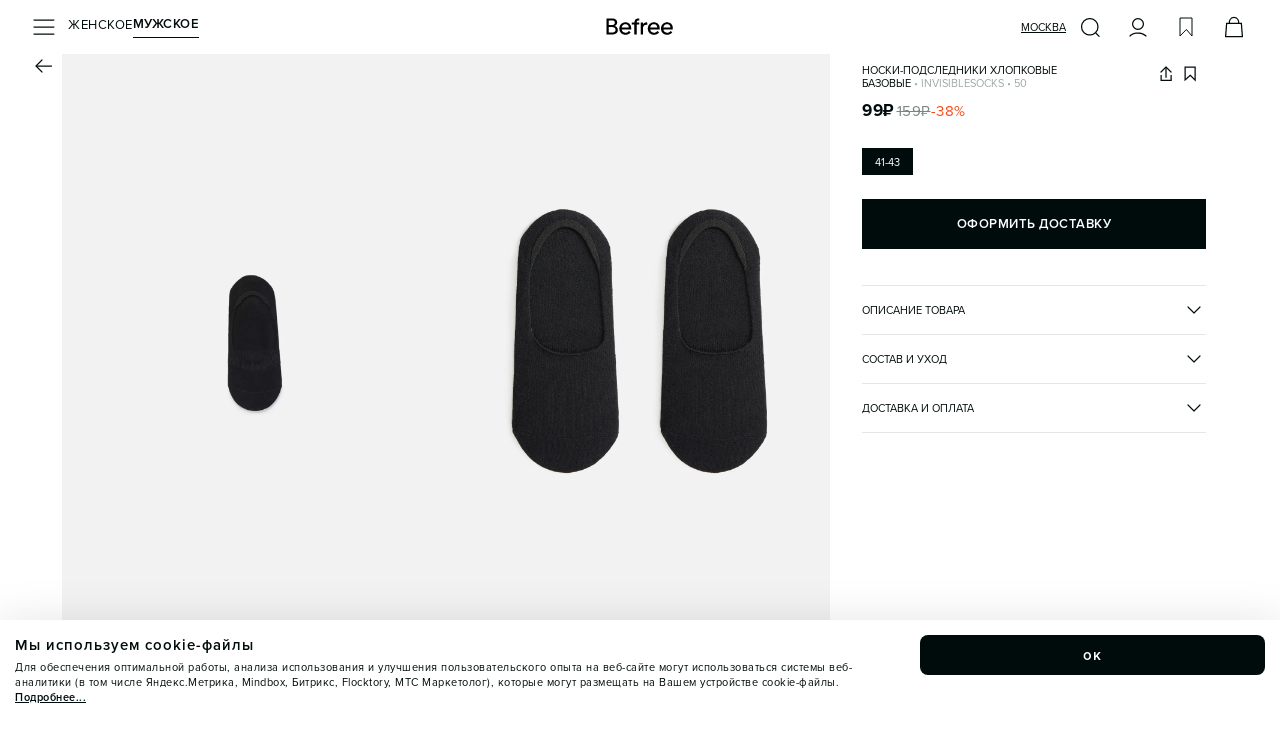

--- FILE ---
content_type: text/html; charset=utf-8
request_url: https://befree.ru/muzhskaya/product/InvisibleSocks/50
body_size: 51244
content:
<!DOCTYPE html><html lang="ru"><head><meta charSet="utf-8"/><meta name="viewport" content="width=device-width, initial-scale=1, maximum-scale=1, viewport-fit=cover, user-scalable=no"/><link rel="preconnect" href="https://tracking.diginetica.net/"/><link rel="preconnect" href="https://tracking-app.diginetica.net/"/><link rel="preload" as="image" href="https://imgcdn.befree.ru/rest/V1/images/32/product/images/InvisibleSocks/InvisibleSocks_50.webp" fetchPriority="high"/><link rel="preload" as="image" href="https://imgcdn.befree.ru/rest/V1/images/32/product/images/InvisibleSocks/InvisibleSocks_50_1.webp" fetchPriority="high"/><link rel="preload" as="image" href="https://imgcdn.befree.ru/rest/V1/images/32/product/images/InvisibleSocks/InvisibleSocks_50_2.webp" fetchPriority="high"/><link rel="preload" as="image" href="https://imgcdn.befree.ru/storage/misc-content/befree/images/subscription.webp"/><link rel="preload" as="image" href="/images/footer/ru-store.svg"/><link rel="preload" as="image" href="/images/footer/sbp.svg"/><link rel="preload" as="image" href="/images/footer/visa.svg"/><link rel="preload" as="image" href="/images/footer/mastercard.svg"/><link rel="preload" as="image" href="/images/footer/mir.svg"/><link rel="preload" as="image" href="/images/footer/akit.svg"/><link rel="stylesheet" href="/_next/static/css/5a7329ee0b858b20.css" data-precedence="next"/><link rel="stylesheet" href="/_next/static/css/0645429bcf2cdbe1.css" data-precedence="next"/><link rel="stylesheet" href="/_next/static/css/83465d57d795afb9.css" data-precedence="next"/><link rel="preload" as="script" fetchPriority="low" href="/_next/static/chunks/webpack-6c741d13bbe2c423.js"/><script src="/_next/static/chunks/1dd3208c-a5c9b35d172090ec.js" async=""></script><script src="/_next/static/chunks/9997-30076f51caf1e29c.js" async=""></script><script src="/_next/static/chunks/main-app-5ec1ca893e82fcef.js" async=""></script><script src="/_next/static/chunks/87d9c601-eedabcd96103ef34.js" async=""></script><script src="/_next/static/chunks/8bb4d8db-9ab41f0dc8877dd0.js" async=""></script><script src="/_next/static/chunks/2448-f94c70bdf3658e3a.js" async=""></script><script src="/_next/static/chunks/7997-e237034bf65bbff2.js" async=""></script><script src="/_next/static/chunks/4257-1eb265cfaf759fbb.js" async=""></script><script src="/_next/static/chunks/1258-ef5e7cdd4b944c3e.js" async=""></script><script src="/_next/static/chunks/3981-a923200b179bc424.js" async=""></script><script src="/_next/static/chunks/9690-3ab94d8967214b1a.js" async=""></script><script src="/_next/static/chunks/5236-0958c5bc3dee4f2c.js" async=""></script><script src="/_next/static/chunks/6431-72252f78d630e242.js" async=""></script><script src="/_next/static/chunks/6231-744a42e15adc3b5e.js" async=""></script><script src="/_next/static/chunks/9292-470f05df17902a44.js" async=""></script><script src="/_next/static/chunks/9857-c0beab9cc7491818.js" async=""></script><script src="/_next/static/chunks/5320-65f0115c30283d1e.js" async=""></script><script src="/_next/static/chunks/5432-1c0fb62a9f702522.js" async=""></script><script src="/_next/static/chunks/2202-5bfce86738267fab.js" async=""></script><script src="/_next/static/chunks/1275-cc4d4f793ac1d0cc.js" async=""></script><script src="/_next/static/chunks/7242-8cafde74b939f3a6.js" async=""></script><script src="/_next/static/chunks/9458-8596cced7929eb03.js" async=""></script><script src="/_next/static/chunks/8650-5cd7f9933dd94fa8.js" async=""></script><script src="/_next/static/chunks/752-2dbe4c9a971e058a.js" async=""></script><script src="/_next/static/chunks/5207-a904d12c46a3452a.js" async=""></script><script src="/_next/static/chunks/8438-5aecedb7c94e47e0.js" async=""></script><script src="/_next/static/chunks/9723-7121afab138596ab.js" async=""></script><script src="/_next/static/chunks/5637-6e4471a53d345ca0.js" async=""></script><script src="/_next/static/chunks/8426-16111961e04dedba.js" async=""></script><script src="/_next/static/chunks/553-f597f6c99875a677.js" async=""></script><script src="/_next/static/chunks/app/global-error-334fa74f47cc1f32.js" async=""></script><script src="/_next/static/chunks/1136-83c4a76a67ee47e8.js" async=""></script><script src="/_next/static/chunks/9989-af4c20283752a91e.js" async=""></script><script src="/_next/static/chunks/5146-589cdb0ce7190f5f.js" async=""></script><script src="/_next/static/chunks/1951-aa4752c9d19cb79e.js" async=""></script><script src="/_next/static/chunks/app/%5Bgender%5D/product/%5B...productSlug%5D/page-97ec6288ab017bc7.js" async=""></script><script src="/_next/static/chunks/app/layout-88157a004ce47e3b.js" async=""></script><script src="/_next/static/chunks/app/error-5ee42b077fdb6abc.js" async=""></script><link rel="preload" href="https://cdn.diginetica.net/1967/client.js" as="script"/><link rel="preload" href="https://static.terratraf.io/engine/GP.js" as="script"/><title>Носки-подследники хлопковые базовые invisiblesocks, цвет: черный (50) по цене 99 рублей — купить в интернет-магазине Befree</title><meta name="description" content="Носки-подследники хлопковые базовые invisiblesocks (состав: хлопок 65%, полиамид 30%, эластан 5%, цвет: черный) в каталоге магазина Befree с доставкой всего за 99 рублей!"/><link rel="manifest" href="/manifest.json"/><meta name="keywords" content="Носки мужские"/><meta name="p:domain_verify" content="00ba77ecdd08e6bd6b2732bad6b89916"/><link rel="canonical" href="https://befree.ru/muzhskaya/product/InvisibleSocks/50"/><meta name="google-site-verification" content="F1et6qdm-VV4eVU9t6QSenNxGGBBuDvScKwr-P0zwZo"/><meta property="og:title" content="Носки-подследники хлопковые базовые invisiblesocks, цвет: черный (50) по цене 99 рублей — купить в интернет-магазине Befree"/><meta property="og:description" content="Носки-подследники хлопковые базовые invisiblesocks (состав: хлопок 65%, полиамид 30%, эластан 5%, цвет: черный) в каталоге магазина Befree с доставкой всего за 99 рублей!"/><meta property="og:url" content="https://befree.ru/muzhskaya/product/InvisibleSocks/50"/><meta property="og:site_name" content="Befree"/><meta property="og:locale" content="ru_RU"/><meta property="og:image" content="https://imgcdn.befree.ru/rest/V1/images/1024/product/images/InvisibleSocks/InvisibleSocks_50.jpg"/><meta property="og:type" content="website"/><meta name="twitter:card" content="summary_large_image"/><meta name="twitter:title" content="Носки-подследники хлопковые базовые invisiblesocks, цвет: черный (50) по цене 99 рублей — купить в интернет-магазине Befree"/><meta name="twitter:description" content="Носки-подследники хлопковые базовые invisiblesocks (состав: хлопок 65%, полиамид 30%, эластан 5%, цвет: черный) в каталоге магазина Befree с доставкой всего за 99 рублей!"/><meta name="twitter:image" content="https://imgcdn.befree.ru/rest/V1/images/1024/product/images/InvisibleSocks/InvisibleSocks_50.jpg"/><link rel="icon" href="/favicon.ico" type="image/x-icon" sizes="120x120"/><link rel="apple-touch-icon" href="/apple-icon.png?7a01f29e72d733ea" type="image/png" sizes="180x180"/><meta name="google-play-app" content="app-id=com.ddgcorp.befree"/><meta name="format-detection" content="telephone=no, date=no, email=no, address=no"/><meta name="color-scheme" content="light only"/><noscript><div><img src="https://mc.yandex.ru/watch/55153801" style="position:absolute;left:-9999px" alt="" loading="lazy"/></div></noscript><script src="/_next/static/chunks/polyfills-c67a75d1b6f99dc8.js" noModule=""></script><style data-styled="" data-styled-version="6.1.15">.bsePvI{font-weight:400;font-weight:600;font-size:13px;line-height:17px;letter-spacing:0.5px;color:#000B0B;text-transform:uppercase;}/*!sc*/
.ieJENO{font-weight:400;font-weight:400;font-size:13px;line-height:17px;letter-spacing:0.5px;color:#000B0B;text-transform:uppercase;}/*!sc*/
.iAlhLw{font-weight:400;font-weight:400;font-size:11px;line-height:13px;text-transform:uppercase;color:#000B0B;-webkit-text-decoration:underline;text-decoration:underline;text-underline-offset:3px;text-decoration-thickness:1px;}/*!sc*/
.fzBzDT{font-weight:400;font-weight:400;font-size:11px;line-height:13px;text-transform:uppercase;}/*!sc*/
.jOyGeQ{text-align:left;font-weight:400;font-weight:400;font-size:11px;line-height:13px;text-transform:uppercase;}/*!sc*/
.hEBBRg{font-weight:400;font-weight:400;font-size:11px;line-height:13px;text-transform:uppercase;color:#A1AAAA;}/*!sc*/
.kylMwh{font-weight:400;font-weight:700;font-size:17px;line-height:20px;letter-spacing:0.5px;}/*!sc*/
.loKyRT{font-weight:400;font-weight:400;font-size:15px;line-height:20px;letter-spacing:0.5px;color:#798686;-webkit-text-decoration:line-through;text-decoration:line-through;text-decoration-thickness:1px;}/*!sc*/
.ghLhmN{font-weight:400;font-weight:400;font-size:15px;line-height:20px;letter-spacing:0.5px;color:#FA4A19;}/*!sc*/
.dnmKAT{font-weight:400;font-weight:600;font-size:13px;line-height:17px;letter-spacing:0.5px;text-transform:uppercase;}/*!sc*/
.boiBM{font-weight:400;font-weight:400;font-size:11px;line-height:13px;text-transform:uppercase;color:#000B0B;}/*!sc*/
.iwgMjl{font-weight:400;font-weight:400;font-size:13px;line-height:17px;letter-spacing:0.5px;color:#000B0B;}/*!sc*/
.cGnqdz{font-weight:400;font-weight:400;font-size:13px;line-height:17px;letter-spacing:0.5px;color:#000B0B;text-transform:lowercase;}/*!sc*/
.FPigJ{font-weight:400;font-weight:400;font-size:13px;line-height:17px;letter-spacing:0.5px;color:#798686;text-transform:lowercase;}/*!sc*/
.ibTRJJ{font-weight:400;font-weight:400;font-size:11px;line-height:15px;letter-spacing:0.5px;color:#A1AAAA;}/*!sc*/
.imTxFi{font-weight:400;font-weight:700;font-size:17px;line-height:20px;letter-spacing:0.5px;}/*!sc*/
@media (min-width: 1280px){.imTxFi{font-weight:700;font-size:20px;line-height:25px;letter-spacing:1px;}}/*!sc*/
.cQcCRc{font-weight:400;font-weight:400;font-size:13px;line-height:17px;letter-spacing:0.5px;}/*!sc*/
@media (min-width: 1280px){.cQcCRc{font-size:15px;font-weight:700;line-height:20px;letter-spacing:0.5px;}}/*!sc*/
.elAEfO{font-weight:400;font-weight:400;font-size:11px;line-height:13px;text-transform:uppercase;color:#798686;}/*!sc*/
.cGtWcA{font-weight:400;font-weight:400;font-size:11px;line-height:13px;text-transform:uppercase;color:#303635;}/*!sc*/
.iZagxf{font-weight:400;font-weight:400;font-size:11px;line-height:15px;letter-spacing:0.5px;color:#798686;}/*!sc*/
.TbXBT{font-weight:400;font-weight:400;font-size:11px;line-height:15px;letter-spacing:0.5px;color:#798686;-webkit-text-decoration:underline;text-decoration:underline;text-underline-offset:3px;text-decoration-thickness:1px;}/*!sc*/
.iuGzgp{font-weight:400;font-size:15px;font-weight:700;line-height:20px;letter-spacing:0.5px;text-transform:lowercase;}/*!sc*/
.kUQzFI{font-weight:400;font-weight:400;font-size:15px;line-height:20px;letter-spacing:0.5px;}/*!sc*/
.hvgjnX{font-weight:400;font-weight:400;font-size:15px;line-height:20px;letter-spacing:0.5px;color:#A1AAAA;-webkit-text-decoration:underline;text-decoration:underline;text-underline-offset:3px;text-decoration-thickness:1px;}/*!sc*/
.fknQtZ{font-weight:400;font-weight:400;font-size:13px;line-height:17px;letter-spacing:0.5px;color:#A1AAAA;}/*!sc*/
.gQLraH{font-weight:400;font-weight:400;font-size:10px;line-height:14px;letter-spacing:0.5px;color:#798686;}/*!sc*/
.bZNYYx{font-weight:400;font-weight:400;font-size:10px;line-height:14px;letter-spacing:0.5px;}/*!sc*/
@media (min-width: 1280px){.bZNYYx{font-weight:400;font-size:13px;line-height:17px;letter-spacing:0.5px;}}/*!sc*/
data-styled.g6[id="sc-7b424381-0"]{content:"bsePvI,ieJENO,iAlhLw,fzBzDT,jOyGeQ,hEBBRg,kylMwh,loKyRT,ghLhmN,dnmKAT,boiBM,iwgMjl,cGnqdz,FPigJ,ibTRJJ,imTxFi,cQcCRc,elAEfO,cGtWcA,iZagxf,TbXBT,iuGzgp,kUQzFI,hvgjnX,fknQtZ,gQLraH,bZNYYx,"}/*!sc*/
html,body,div,span,applet,object,iframe,h1,h2,h3,h4,h5,h6,p,blockquote,pre,a,abbr,acronym,address,big,cite,code,del,dfn,em,img,ins,kbd,q,s,samp,small,strike,strong,sub,sup,tt,var,b,u,i,center,dl,dt,dd,menu,ol,ul,li,fieldset,form,label,legend,table,caption,tbody,tfoot,thead,tr,th,td,article,aside,canvas,details,embed,figure,figcaption,footer,header,hgroup,main,menu,nav,output,ruby,section,summary,time,mark,audio,video{margin:0;padding:0;border:0;font-size:100%;font:inherit;vertical-align:baseline;}/*!sc*/
article,aside,details,figcaption,figure,footer,header,hgroup,main,menu,nav,section{display:block;}/*!sc*/
*[hidden]{display:none;}/*!sc*/
body{line-height:1;}/*!sc*/
menu,ol,ul{list-style:none;}/*!sc*/
blockquote,q{quotes:none;}/*!sc*/
blockquote:before,blockquote:after,q:before,q:after{content:'';content:none;}/*!sc*/
table{border-collapse:collapse;border-spacing:0;}/*!sc*/
:root{--screen-height:100dvh;}/*!sc*/
@supports (-webkit-touch-callout:none){:root{--screen-height:100svh;}}/*!sc*/
*{margin:0;padding:0;box-sizing:border-box;box-sizing:border-box;touch-action:manipulation;-webkit-tap-highlight-color:transparent;}/*!sc*/
html{font-size:10px;}/*!sc*/
html,body{height:100%;width:100%;line-height:1.5;font-family:'Proxima',sans-serif;}/*!sc*/
body{color:#000B0B;overflow-x:hidden!important;font-weight:400;font-size:1.2rem;-webkit-scrollbar-gutter:stable;-ms-scrollbar-gutter:stable;scrollbar-gutter:stable;}/*!sc*/
#app{min-height:100%;min-width:100%;}/*!sc*/
#storybook-root{height:100%;padding:24px;background-color:#FFFFFF;}/*!sc*/
[data-story-block="true"]{background-color:#FFFFFF;}/*!sc*/
h1{font-size:2.4rem;font-weight:600;text-align:center;}/*!sc*/
h2{font-size:2.1rem;text-align:center;}/*!sc*/
h3{font-size:1.8rem;text-align:center;}/*!sc*/
h4{font-size:1.6rem;text-align:center;}/*!sc*/
h5{font-size:1.4rem;text-align:center;}/*!sc*/
h6{font-size:1.2rem;text-align:center;}/*!sc*/
button{outline:none;background:none;border:none;padding:0;}/*!sc*/
a{color:inherit;-webkit-text-decoration:none;text-decoration:none;}/*!sc*/
input,button{font-family:'Proxima',sans-serif;}/*!sc*/
select,input,textarea{-webkit-appearance:none;border-radius:0;color:#000B0B;}/*!sc*/
input,button,textarea,select{margin:0;outline:none;background:none;border:none;font:inherit;outline:none;background:none;border:none;}/*!sc*/
button,select{cursor:pointer;}/*!sc*/
ul{list-style:none;}/*!sc*/
input:-webkit-autofill,input:-webkit-autofill:hover,input:-webkit-autofill:focus,input:-webkit-autofill:active,input:-webkit-autofill::first-line{-webkit-transition:background-color 0s 600000s,color 0s 600000s;transition:background-color 0s 600000s,color 0s 600000s;-webkit-background-clip:text;-webkit-text-fill-color:#000B0B;box-shadow:inset 0 0 20px 20px transparent;font-size:15px;font-family:'Proxima',sans-serif!important;}/*!sc*/
.swiper-zoom-target{position:absolute;left:0;top:0;right:0;bottom:0;}/*!sc*/
.overflow-hidden{overflow:hidden!important;}/*!sc*/
.position-fixed{position:fixed!important;}/*!sc*/
@media (min-width: 1280px){.custom-scroll{scrollbar-width:thin;}.custom-scroll::-webkit-scrollbar{width:0.5rem;}.custom-scroll::-webkit-scrollbar-thumb{background:#A1AAAA;border-radius:0.5rem;}}/*!sc*/
.underlined_link{text-underline-offset:2.5px;}/*!sc*/
data-styled.g11[id="sc-global-gIfEUa1"]{content:"sc-global-gIfEUa1,"}/*!sc*/
.dYAsBu{position:fixed;top:calc(10px + env(safe-area-inset-top,20px));left:16px;right:16px;bottom:auto;-webkit-transition:0.25s;transition:0.25s;display:-webkit-box;display:-webkit-flex;display:-ms-flexbox;display:flex;-webkit-flex-direction:column;-ms-flex-direction:column;flex-direction:column;-webkit-box-pack:start;-ms-flex-pack:start;-webkit-justify-content:start;justify-content:start;-webkit-align-items:center;-webkit-box-align:center;-ms-flex-align:center;align-items:center;gap:10px;width:calc(100vw - 32px);max-width:calc(100vw - 32px);z-index:100;}/*!sc*/
@media (min-width: 1280px){.dYAsBu{top:auto;left:auto;right:0;bottom:0;-webkit-box-pack:end;-ms-flex-pack:end;-webkit-justify-content:end;justify-content:end;-webkit-align-items:stretch;-webkit-box-align:stretch;-ms-flex-align:stretch;align-items:stretch;width:auto;max-width:none;}}/*!sc*/
data-styled.g12[id="sc-50e2aec2-0"]{content:"dYAsBu,"}/*!sc*/
.iYvNCo{color:#000B0B;width:24px;height:24px;display:block;background:currentColor;-webkit-flex-shrink:0;-ms-flex-negative:0;flex-shrink:0;-webkit-mask-position:center center;mask-position:center center;-webkit-mask-image:url(https://imgcdn.befree.ru/storage/misc-content/icons/Burger24.svg);mask-image:url(https://imgcdn.befree.ru/storage/misc-content/icons/Burger24.svg);}/*!sc*/
@media (-webkit-max-device-pixel-ratio:1.5),(max-resolution:143dpi),(max-resolution:1.5dppx){.iYvNCo{-webkit-mask-image:url(https://imgcdn.befree.ru/storage/misc-content/icons/low-dpi/Burger24.svg);mask-image:url(https://imgcdn.befree.ru/storage/misc-content/icons/low-dpi/Burger24.svg);}}/*!sc*/
.fTBWvQ{color:#000B0B;width:24px;height:24px;display:block;background:currentColor;-webkit-flex-shrink:0;-ms-flex-negative:0;flex-shrink:0;-webkit-mask-position:center center;mask-position:center center;-webkit-mask-image:url(https://imgcdn.befree.ru/storage/misc-content/icons/Search24.svg);mask-image:url(https://imgcdn.befree.ru/storage/misc-content/icons/Search24.svg);}/*!sc*/
@media (-webkit-max-device-pixel-ratio:1.5),(max-resolution:143dpi),(max-resolution:1.5dppx){.fTBWvQ{-webkit-mask-image:url(https://imgcdn.befree.ru/storage/misc-content/icons/low-dpi/Search24.svg);mask-image:url(https://imgcdn.befree.ru/storage/misc-content/icons/low-dpi/Search24.svg);}}/*!sc*/
.dJXhUM{color:#000B0B;width:24px;height:24px;display:block;background:currentColor;-webkit-flex-shrink:0;-ms-flex-negative:0;flex-shrink:0;-webkit-mask-position:center center;mask-position:center center;-webkit-mask-image:url(https://imgcdn.befree.ru/storage/misc-content/icons/Profile24.svg);mask-image:url(https://imgcdn.befree.ru/storage/misc-content/icons/Profile24.svg);}/*!sc*/
@media (-webkit-max-device-pixel-ratio:1.5),(max-resolution:143dpi),(max-resolution:1.5dppx){.dJXhUM{-webkit-mask-image:url(https://imgcdn.befree.ru/storage/misc-content/icons/low-dpi/Profile24.svg);mask-image:url(https://imgcdn.befree.ru/storage/misc-content/icons/low-dpi/Profile24.svg);}}/*!sc*/
.bwolOE{color:#000B0B;width:24px;height:24px;display:block;background:currentColor;-webkit-flex-shrink:0;-ms-flex-negative:0;flex-shrink:0;-webkit-mask-position:center center;mask-position:center center;-webkit-mask-image:url(https://imgcdn.befree.ru/storage/misc-content/icons/Wish24.svg);mask-image:url(https://imgcdn.befree.ru/storage/misc-content/icons/Wish24.svg);}/*!sc*/
@media (-webkit-max-device-pixel-ratio:1.5),(max-resolution:143dpi),(max-resolution:1.5dppx){.bwolOE{-webkit-mask-image:url(https://imgcdn.befree.ru/storage/misc-content/icons/low-dpi/Wish24.svg);mask-image:url(https://imgcdn.befree.ru/storage/misc-content/icons/low-dpi/Wish24.svg);}}/*!sc*/
.fLRLgM{color:#000B0B;width:24px;height:24px;display:block;background:currentColor;-webkit-flex-shrink:0;-ms-flex-negative:0;flex-shrink:0;-webkit-mask-position:center center;mask-position:center center;-webkit-mask-image:url(https://imgcdn.befree.ru/storage/misc-content/icons/Basket24.svg);mask-image:url(https://imgcdn.befree.ru/storage/misc-content/icons/Basket24.svg);}/*!sc*/
@media (-webkit-max-device-pixel-ratio:1.5),(max-resolution:143dpi),(max-resolution:1.5dppx){.fLRLgM{-webkit-mask-image:url(https://imgcdn.befree.ru/storage/misc-content/icons/low-dpi/Basket24.svg);mask-image:url(https://imgcdn.befree.ru/storage/misc-content/icons/low-dpi/Basket24.svg);}}/*!sc*/
.eYrKxc{color:#000B0B;width:24px;height:24px;display:block;background:currentColor;-webkit-flex-shrink:0;-ms-flex-negative:0;flex-shrink:0;-webkit-mask-position:center center;mask-position:center center;-webkit-mask-image:url(https://imgcdn.befree.ru/storage/misc-content/icons/Arrow24.svg);mask-image:url(https://imgcdn.befree.ru/storage/misc-content/icons/Arrow24.svg);}/*!sc*/
@media (-webkit-max-device-pixel-ratio:1.5),(max-resolution:143dpi),(max-resolution:1.5dppx){.eYrKxc{-webkit-mask-image:url(https://imgcdn.befree.ru/storage/misc-content/icons/low-dpi/Arrow24.svg);mask-image:url(https://imgcdn.befree.ru/storage/misc-content/icons/low-dpi/Arrow24.svg);}}/*!sc*/
.gpaxMg{color:#000B0B;width:18px;height:18px;display:block;background:currentColor;-webkit-flex-shrink:0;-ms-flex-negative:0;flex-shrink:0;-webkit-mask-position:center center;mask-position:center center;-webkit-mask-image:url(https://imgcdn.befree.ru/storage/misc-content/icons/Share18.svg);mask-image:url(https://imgcdn.befree.ru/storage/misc-content/icons/Share18.svg);}/*!sc*/
@media (-webkit-max-device-pixel-ratio:1.5),(max-resolution:143dpi),(max-resolution:1.5dppx){.gpaxMg{-webkit-mask-image:url(https://imgcdn.befree.ru/storage/misc-content/icons/low-dpi/Share18.svg);mask-image:url(https://imgcdn.befree.ru/storage/misc-content/icons/low-dpi/Share18.svg);}}/*!sc*/
.eJRvDA{color:#000B0B;width:18px;height:18px;display:block;background:currentColor;-webkit-flex-shrink:0;-ms-flex-negative:0;flex-shrink:0;-webkit-mask-position:center center;mask-position:center center;-webkit-mask-image:url(https://imgcdn.befree.ru/storage/misc-content/icons/WishActive18.svg);mask-image:url(https://imgcdn.befree.ru/storage/misc-content/icons/WishActive18.svg);}/*!sc*/
@media (-webkit-max-device-pixel-ratio:1.5),(max-resolution:143dpi),(max-resolution:1.5dppx){.eJRvDA{-webkit-mask-image:url(https://imgcdn.befree.ru/storage/misc-content/icons/low-dpi/WishActive18.svg);mask-image:url(https://imgcdn.befree.ru/storage/misc-content/icons/low-dpi/WishActive18.svg);}}/*!sc*/
.gUXypc{color:#000B0B;width:18px;height:18px;display:block;background:currentColor;-webkit-flex-shrink:0;-ms-flex-negative:0;flex-shrink:0;-webkit-mask-position:center center;mask-position:center center;-webkit-mask-image:url(https://imgcdn.befree.ru/storage/misc-content/icons/Wish18.svg);mask-image:url(https://imgcdn.befree.ru/storage/misc-content/icons/Wish18.svg);}/*!sc*/
@media (-webkit-max-device-pixel-ratio:1.5),(max-resolution:143dpi),(max-resolution:1.5dppx){.gUXypc{-webkit-mask-image:url(https://imgcdn.befree.ru/storage/misc-content/icons/low-dpi/Wish18.svg);mask-image:url(https://imgcdn.befree.ru/storage/misc-content/icons/low-dpi/Wish18.svg);}}/*!sc*/
.cpMbQw{color:#000B0B;width:14px;height:14px;display:block;background:currentColor;-webkit-flex-shrink:0;-ms-flex-negative:0;flex-shrink:0;-webkit-mask-position:center center;mask-position:center center;-webkit-mask-image:url(https://imgcdn.befree.ru/storage/misc-content/icons/ArrowLite14.svg);mask-image:url(https://imgcdn.befree.ru/storage/misc-content/icons/ArrowLite14.svg);}/*!sc*/
@media (-webkit-max-device-pixel-ratio:1.5),(max-resolution:143dpi),(max-resolution:1.5dppx){.cpMbQw{-webkit-mask-image:url(https://imgcdn.befree.ru/storage/misc-content/icons/low-dpi/ArrowLite14.svg);mask-image:url(https://imgcdn.befree.ru/storage/misc-content/icons/low-dpi/ArrowLite14.svg);}}/*!sc*/
.cFORlc{color:#000B0B;width:18px;height:18px;display:block;background:currentColor;-webkit-flex-shrink:0;-ms-flex-negative:0;flex-shrink:0;-webkit-mask-position:center center;mask-position:center center;-webkit-mask-image:url(https://imgcdn.befree.ru/storage/misc-content/icons/Duplicate18.svg);mask-image:url(https://imgcdn.befree.ru/storage/misc-content/icons/Duplicate18.svg);}/*!sc*/
@media (-webkit-max-device-pixel-ratio:1.5),(max-resolution:143dpi),(max-resolution:1.5dppx){.cFORlc{-webkit-mask-image:url(https://imgcdn.befree.ru/storage/misc-content/icons/low-dpi/Duplicate18.svg);mask-image:url(https://imgcdn.befree.ru/storage/misc-content/icons/low-dpi/Duplicate18.svg);}}/*!sc*/
.lfHCKE{color:#000B0B;width:24px;height:24px;display:block;background:currentColor;-webkit-flex-shrink:0;-ms-flex-negative:0;flex-shrink:0;-webkit-mask-position:center center;mask-position:center center;-webkit-mask-image:url(https://imgcdn.befree.ru/storage/misc-content/icons/Calendar24.svg);mask-image:url(https://imgcdn.befree.ru/storage/misc-content/icons/Calendar24.svg);}/*!sc*/
@media (-webkit-max-device-pixel-ratio:1.5),(max-resolution:143dpi),(max-resolution:1.5dppx){.lfHCKE{-webkit-mask-image:url(https://imgcdn.befree.ru/storage/misc-content/icons/low-dpi/Calendar24.svg);mask-image:url(https://imgcdn.befree.ru/storage/misc-content/icons/low-dpi/Calendar24.svg);}}/*!sc*/
data-styled.g13[id="sc-c1e1bb88-0"]{content:"iYvNCo,fTBWvQ,dJXhUM,bwolOE,fLRLgM,eYrKxc,gpaxMg,eJRvDA,gUXypc,cpMbQw,cFORlc,lfHCKE,"}/*!sc*/
.iQJXwN{padding-bottom:calc(5px + env(safe-area-inset-bottom));}/*!sc*/
@media (min-width: 1280px){.iQJXwN{padding-bottom:5px;padding-right:30px;}}/*!sc*/
data-styled.g19[id="sc-6fe80a09-0"]{content:"iQJXwN,"}/*!sc*/
.kepfwB{top:8px;right:2px;cursor:pointer;position:absolute;color:#A1AAAA;-webkit-transition:color 0.25s;transition:color 0.25s;pointer-events:none;}/*!sc*/
data-styled.g21[id="sc-6ef6936-1"]{content:"kepfwB,"}/*!sc*/
.kRtxqJ{position:absolute;top:-4px;left:0px;-webkit-transition:0.25s;transition:0.25s;-webkit-transform:translate(0,15px);-moz-transform:translate(0,15px);-ms-transform:translate(0,15px);transform:translate(0,15px);transform-origin:top left;pointer-events:none;display:block;}/*!sc*/
data-styled.g22[id="sc-6ef6936-2"]{content:"kRtxqJ,"}/*!sc*/
.dLpaZt{position:relative;-webkit-user-select:none;-moz-user-select:none;-ms-user-select:none;user-select:none;}/*!sc*/
.dLpaZt:has(.sc-6ef6936-1:active) .react-datepicker-wrapper input{border-color:#000B0B;}/*!sc*/
.dLpaZt .react-datepicker-wrapper{width:100%;}/*!sc*/
.dLpaZt .react-datepicker-popper{z-index:2;padding-top:4px;padding-bottom:4px;text-transform:lowercase;}/*!sc*/
.dLpaZt .react-datepicker-popper[data-placement='top']{-webkit-transform:translate( 0,-6px )!important;-moz-transform:translate( 0,-6px )!important;-ms-transform:translate( 0,-6px )!important;transform:translate( 0,-6px )!important;}/*!sc*/
.dLpaZt .react-datepicker-popper[data-placement='bottom']{-webkit-transform:translate( 0,38px )!important;-moz-transform:translate( 0,38px )!important;-ms-transform:translate( 0,38px )!important;transform:translate( 0,38px )!important;}/*!sc*/
.dLpaZt .react-datepicker-popper>div{display:-webkit-box!important;display:-webkit-flex!important;display:-ms-flexbox!important;display:flex!important;}/*!sc*/
.dLpaZt .react-datepicker-popper .react-datepicker{color:#000B0B;font-family:'Proxima',sans-serif;font-size:11px;font-weight:400;line-height:13px;text-transform:uppercase;width:284px;border:1px solid #A1AAAA;border-radius:0px;background-color:#FFFFFF;overflow:hidden;}/*!sc*/
.dLpaZt .react-datepicker-popper .react-datepicker__triangle{display:none;}/*!sc*/
.dLpaZt .react-datepicker-popper .react-datepicker__month{gap:2px;margin:0;display:-ms-grid;display:grid;padding:0 12px 4px 12px;}/*!sc*/
.dLpaZt .react-datepicker-popper .react-datepicker__week,.dLpaZt .react-datepicker-popper .react-datepicker__day-names{gap:6px;display:-ms-grid;display:grid;-ms-grid-columns:repeat(7,1fr);grid-template-columns:repeat(7,1fr);}/*!sc*/
.dLpaZt .react-datepicker-popper .react-datepicker__day-names{padding:0 12px;margin-bottom:2px;}/*!sc*/
.dLpaZt .react-datepicker-popper .react-datepicker__header{border:none;padding:0;position:static;background-color:unset;}/*!sc*/
.dLpaZt .react-datepicker-popper .react-datepicker__day{color:#000B0B;border:1px solid transparent;outline:none;-webkit-transition:0.25s;transition:0.25s;}/*!sc*/
@media (min-width: 1280px){.dLpaZt .react-datepicker-popper .react-datepicker__day:not(.react-datepicker__day--selected):hover{background-color:#F3F3F3;}}/*!sc*/
.dLpaZt .react-datepicker-popper .react-datepicker__day,.dLpaZt .react-datepicker-popper .react-datepicker__day-name{width:32px;height:32px;margin:0;padding:0;display:-webkit-box;display:-webkit-flex;display:-ms-flexbox;display:flex;-webkit-align-items:center;-webkit-box-align:center;-ms-flex-align:center;align-items:center;-webkit-box-pack:center;-ms-flex-pack:center;-webkit-justify-content:center;justify-content:center;border-radius:0;}/*!sc*/
.dLpaZt .react-datepicker-popper .react-datepicker__day:not([aria-disabled='true']):hover{background-color:#F3F3F3;border-radius:0;}/*!sc*/
.dLpaZt .react-datepicker-popper .react-datepicker__day-name{color:#798686;}/*!sc*/
.dLpaZt .react-datepicker-popper .react-datepicker__day--outside-month{color:#A1AAAA;}/*!sc*/
.dLpaZt .react-datepicker-popper .react-datepicker__day--today{color:#000B0B;font-weight:400;border-color:#000B0B;background-color:transparent;}/*!sc*/
.dLpaZt .react-datepicker-popper .react-datepicker__day--selected{color:#FFFFFF;border-color:#000B0B;background-color:#000B0B;}/*!sc*/
.dLpaZt .react-datepicker-popper .react-datepicker__day--disabled{color:#A1AAAA;opacity:0.4;pointer-events:none;}/*!sc*/
.dLpaZt .react-datepicker-popper .react-datepicker__day--keyboard-selected{background-color:unset;}/*!sc*/
.dLpaZt input{color:transparent;width:100%;height:36px;border-bottom:1px solid #A1AAAA;padding:13px 0 10px 0;-webkit-transition:0.25s;transition:0.25s;}/*!sc*/
.dLpaZt input::-webkit-date-and-time-value{text-align:left;}/*!sc*/
.dLpaZt input::-webkit-datetime-edit-day-field:focus,.dLpaZt input::-webkit-datetime-edit-month-field:focus,.dLpaZt input::-webkit-datetime-edit-year-field:focus{color:#FFFFFF;outline:none;background-color:#000B0B;}/*!sc*/
@media (min-width: 1280px){.dLpaZt input:hover{border-color:#798686;}}/*!sc*/
.dLpaZt input{color:transparent;font-family:'Proxima',sans-serif;font-weight:400;font-size:11px;line-height:13px;text-transform:uppercase;}/*!sc*/
.dLpaZt input::-webkit-calendar-picker-indicator{display:none;}/*!sc*/
.dLpaZt input::selection{background:#000B0B;color:#FFFFFF;}/*!sc*/
.dLpaZt input::-moz-selection{background:#000B0B;color:#FFFFFF;}/*!sc*/
@media (min-width: 1280px){.dLpaZt:hover .sc-6ef6936-1{color:#798686;}}/*!sc*/
.dLpaZt .react-datepicker__input-container input::-webkit-input-placeholder{color:transparent;}/*!sc*/
.dLpaZt .react-datepicker__input-container input::-moz-placeholder{color:transparent;}/*!sc*/
.dLpaZt .react-datepicker__input-container input:-ms-input-placeholder{color:transparent;}/*!sc*/
.dLpaZt .react-datepicker__input-container input::placeholder{color:transparent;}/*!sc*/
.dLpaZt input::-webkit-input-placeholder{color:transparent;font-family:'Proxima',sans-serif;font-weight:400;font-size:11px;line-height:13px;text-transform:uppercase;}/*!sc*/
.dLpaZt input::-moz-placeholder{color:transparent;font-family:'Proxima',sans-serif;font-weight:400;font-size:11px;line-height:13px;text-transform:uppercase;}/*!sc*/
.dLpaZt input:-ms-input-placeholder{color:transparent;font-family:'Proxima',sans-serif;font-weight:400;font-size:11px;line-height:13px;text-transform:uppercase;}/*!sc*/
.dLpaZt input::placeholder{color:transparent;font-family:'Proxima',sans-serif;font-weight:400;font-size:11px;line-height:13px;text-transform:uppercase;}/*!sc*/
.dLpaZt input::-webkit-input-placeholder{color:#798686;}/*!sc*/
.dLpaZt input::-moz-placeholder{color:#798686;}/*!sc*/
.dLpaZt input:-ms-input-placeholder{color:#798686;}/*!sc*/
.dLpaZt input::placeholder{color:#798686;}/*!sc*/
data-styled.g23[id="sc-6ef6936-3"]{content:"dLpaZt,"}/*!sc*/
.jiBZWD{position:relative;}/*!sc*/
data-styled.g35[id="sc-860992a6-0"]{content:"jiBZWD,"}/*!sc*/
.egAPHD{position:absolute;top:0;height:36px;width:100%;-webkit-transition:0.25s;transition:0.25s;}/*!sc*/
data-styled.g36[id="sc-860992a6-1"]{content:"egAPHD,"}/*!sc*/
.harxcC{-webkit-transition:0.25s;transition:0.25s;-webkit-transform:rotate(90deg);-moz-transform:rotate(90deg);-ms-transform:rotate(90deg);transform:rotate(90deg);color:#000B0B;}/*!sc*/
data-styled.g37[id="sc-860992a6-2"]{content:"harxcC,"}/*!sc*/
.kDWZgo{position:relative;display:-webkit-box;display:-webkit-flex;display:-ms-flexbox;display:flex;-webkit-flex-direction:column;-ms-flex-direction:column;flex-direction:column;-webkit-box-pack:center;-ms-flex-pack:center;-webkit-justify-content:center;justify-content:center;}/*!sc*/
data-styled.g38[id="sc-860992a6-3"]{content:"kDWZgo,"}/*!sc*/
.fRoEZs{top:0;left:0px;right:0;position:absolute;cursor:pointer;height:36px;-webkit-transition:0.25s;transition:0.25s;border-bottom:1px solid #A1AAAA;padding:10px 6px 8px 0;display:-webkit-box;display:-webkit-flex;display:-ms-flexbox;display:flex;-webkit-align-items:center;-webkit-box-align:center;-ms-flex-align:center;align-items:center;-webkit-box-pack:justify;-webkit-justify-content:space-between;justify-content:space-between;}/*!sc*/
@media (min-width: 1280px){.fRoEZs:hover{border-color:#798686;}.fRoEZs:hover .sc-860992a6-2{color:#798686;}}/*!sc*/
data-styled.g39[id="sc-860992a6-4"]{content:"fRoEZs,"}/*!sc*/
.fKMziy{position:absolute;top:50%;left:0;-webkit-transform:translateY(-50%);-moz-transform:translateY(-50%);-ms-transform:translateY(-50%);transform:translateY(-50%);transform-origin:left center;-webkit-transition:0.25s;transition:0.25s;pointer-events:none;color:#798686;display:-webkit-box;display:-webkit-flex;display:-ms-flexbox;display:flex;-webkit-align-items:center;-webkit-box-align:center;-ms-flex-align:center;align-items:center;-webkit-box-pack:center;-ms-flex-pack:center;-webkit-justify-content:center;justify-content:center;}/*!sc*/
data-styled.g40[id="sc-860992a6-5"]{content:"fKMziy,"}/*!sc*/
.dscfau{opacity:0;display:-webkit-box;display:-webkit-flex;display:-ms-flexbox;display:flex;-webkit-transition:opacity 0.25s;transition:opacity 0.25s;-webkit-flex-direction:column;-ms-flex-direction:column;flex-direction:column;pointer-events:none;position:absolute;top:36px;left:0;right:0;z-index:1;border-bottom:1px solid transparent;border-left:1px solid transparent;border-right:1px solid transparent;background-color:#FFFFFF;}/*!sc*/
data-styled.g42[id="sc-860992a6-7"]{content:"dscfau,"}/*!sc*/
.locPFG{cursor:pointer;padding:7px 6px;-webkit-transition:0.25s;transition:0.25s;text-align:left;}/*!sc*/
@media (min-width: 1280px){.locPFG:hover{color:#798686;}}/*!sc*/
data-styled.g43[id="sc-860992a6-8"]{content:"locPFG,"}/*!sc*/
.fyGUun{position:relative;background-color:transparent;}/*!sc*/
data-styled.g44[id="sc-f791be45-0"]{content:"fyGUun,"}/*!sc*/
.cuNXwU{display:-webkit-box;display:-webkit-flex;display:-ms-flexbox;display:flex;position:relative;-webkit-align-items:center;-webkit-box-align:center;-ms-flex-align:center;align-items:center;-webkit-transition:0.25s;transition:0.25s;border-bottom:1px solid #A1AAAA;}/*!sc*/
@media (min-width: 1280px){.cuNXwU:hover{border-color:#798686;}}/*!sc*/
.cuNXwU:has(input:focus),.cuNXwU:has(textarea:focus){border-color:#000B0B;}/*!sc*/
.cuNXwU input,.cuNXwU textarea{text-transform:uppercase;}/*!sc*/
.cuNXwU:before{content:'';position:absolute;top:0;left:0;width:100%;height:10px;background-color:transparent;}/*!sc*/
data-styled.g45[id="sc-f791be45-1"]{content:"cuNXwU,"}/*!sc*/
.kORabn{position:absolute;top:0;left:0;z-index:1;-webkit-transition:0.25s;transition:0.25s;transform-origin:top left;color:#798686;-webkit-transform:translate(0,13px);-moz-transform:translate(0,13px);-ms-transform:translate(0,13px);transform:translate(0,13px);}/*!sc*/
data-styled.g52[id="sc-f791be45-8"]{content:"kORabn,"}/*!sc*/
.kokcYv{color:inherit;-webkit-transition:0.25s;transition:0.25s;}/*!sc*/
data-styled.g53[id="sc-f791be45-9"]{content:"kokcYv,"}/*!sc*/
.kMGTTF{color:#000B0B;background-color:transparent;overflow:hidden;white-space:nowrap;text-overflow:ellipsis;width:100%;cursor:text;padding:13px 0 10px 0;}/*!sc*/
.kMGTTF{font-size:11px;font-weight:400;line-height:13px;letter-spacing:0px;}/*!sc*/
.kMGTTF:-webkit-autofill,.kMGTTF:-webkit-autofill:hover,.kMGTTF:-webkit-autofill:focus,.kMGTTF:-webkit-autofill:active,.kMGTTF:-webkit-autofill::first-line{font-size:inherit;}/*!sc*/
.kMGTTF:-webkit-autofill,.kMGTTF:-webkit-autofill:hover,.kMGTTF:-webkit-autofill:focus,.kMGTTF:-webkit-autofill:active,.kMGTTF:-webkit-autofill::first-line{-webkit-box-shadow:0 0 0 30px transparent inset!important;background-color:transparent;background:transparent;color:#000B0B;-webkit-text-fill-color:#000B0B;font-size:11px;font-weight:400;line-height:13px;letter-spacing:0px;}/*!sc*/
.kMGTTF::-webkit-input-placeholder{font-size:11px;font-weight:400;line-height:13px;letter-spacing:0px;}/*!sc*/
.kMGTTF::-moz-placeholder{font-size:11px;font-weight:400;line-height:13px;letter-spacing:0px;}/*!sc*/
.kMGTTF:-ms-input-placeholder{font-size:11px;font-weight:400;line-height:13px;letter-spacing:0px;}/*!sc*/
.kMGTTF::placeholder{font-size:11px;font-weight:400;line-height:13px;letter-spacing:0px;}/*!sc*/
.kMGTTF::-webkit-input-placeholder{color:#798686;text-transform:uppercase;}/*!sc*/
.kMGTTF::-moz-placeholder{color:#798686;text-transform:uppercase;}/*!sc*/
.kMGTTF:-ms-input-placeholder{color:#798686;text-transform:uppercase;}/*!sc*/
.kMGTTF::placeholder{color:#798686;text-transform:uppercase;}/*!sc*/
data-styled.g54[id="sc-f791be45-10"]{content:"kMGTTF,"}/*!sc*/
.dfqxai{cursor:pointer;}/*!sc*/
data-styled.g79[id="sc-c7d793ef-0"]{content:"dfqxai,"}/*!sc*/
.dUzNQp{width:-webkit-fit-content;width:-moz-fit-content;width:fit-content;}/*!sc*/
.dUzNQp,.dUzNQp .sc-3616a79b-1{width:100%;}/*!sc*/
data-styled.g80[id="sc-3616a79b-0"]{content:"dUzNQp,"}/*!sc*/
.jPwVTX{cursor:pointer;border:none;padding:0 16px;-webkit-user-select:none;-moz-user-select:none;-ms-user-select:none;user-select:none;display:-webkit-box;display:-webkit-flex;display:-ms-flexbox;display:flex;-webkit-align-items:center;-webkit-box-align:center;-ms-flex-align:center;align-items:center;-webkit-flex-direction:column;-ms-flex-direction:column;flex-direction:column;-webkit-box-pack:center;-ms-flex-pack:center;-webkit-justify-content:center;justify-content:center;height:50px;color:#FFFFFF;-webkit-transition:0.25s;transition:0.25s;background-color:#000B0B;}/*!sc*/
.jPwVTX i{color:inherit;}/*!sc*/
@media (min-width: 1280px){.jPwVTX:hover{background-color:#303635;}}/*!sc*/
.jPwVTX:active{background-color:#303635;}/*!sc*/
.jPwVTX:disabled{color:#000B0B;opacity:0.5;pointer-events:none;background-color:#E4E7E7;}/*!sc*/
data-styled.g81[id="sc-3616a79b-1"]{content:"jPwVTX,"}/*!sc*/
.bzxBwG{gap:8px;display:-webkit-inline-box;display:-webkit-inline-flex;display:-ms-inline-flexbox;display:inline-flex;-webkit-align-items:center;-webkit-box-align:center;-ms-flex-align:center;align-items:center;-webkit-box-pack:center;-ms-flex-pack:center;-webkit-justify-content:center;justify-content:center;}/*!sc*/
data-styled.g82[id="sc-3616a79b-2"]{content:"bzxBwG,"}/*!sc*/
.gpHTmA{padding:2px;}/*!sc*/
data-styled.g88[id="sc-3e1f06d5-0"]{content:"gpHTmA,"}/*!sc*/
.jmOexo{width:16px;height:16px;display:-webkit-box;display:-webkit-flex;display:-ms-flexbox;display:flex;-webkit-align-items:center;-webkit-box-align:center;-ms-flex-align:center;align-items:center;-webkit-box-pack:center;-ms-flex-pack:center;-webkit-justify-content:center;justify-content:center;border:1px solid transparent;-webkit-transition:0.25s;transition:0.25s;}/*!sc*/
.jmOexo i{color:#FFFFFF;}/*!sc*/
data-styled.g89[id="sc-3e1f06d5-1"]{content:"jmOexo,"}/*!sc*/
.cwkxah{display:-webkit-box;display:-webkit-flex;display:-ms-flexbox;display:flex;-webkit-align-items:center;-webkit-box-align:center;-ms-flex-align:center;align-items:center;position:relative;cursor:pointer;-webkit-user-select:none;-moz-user-select:none;-ms-user-select:none;user-select:none;gap:8px;height:100%;-webkit-align-items:center;-webkit-box-align:center;-ms-flex-align:center;align-items:center;}/*!sc*/
.cwkxah .sc-3e1f06d5-1{border-color:#A1AAAA;background-color:#FFFFFF;}/*!sc*/
@media (min-width: 1280px){.cwkxah .sc-3e1f06d5-1:hover{border-color:#303635;}}/*!sc*/
data-styled.g90[id="sc-3e1f06d5-2"]{content:"cwkxah,"}/*!sc*/
.iEFbCb{margin-top:30px;position:relative;}/*!sc*/
@media (min-width: 1280px){.iEFbCb{margin-top:30px;}}/*!sc*/
data-styled.g91[id="sc-9aaf065e-0"]{content:"iEFbCb,"}/*!sc*/
.dOstgW{width:100%;height:100%;object-fit:cover;}/*!sc*/
data-styled.g92[id="sc-9aaf065e-1"]{content:"dOstgW,"}/*!sc*/
.gxtRVj{width:100%;height:100%;display:-webkit-box;display:-webkit-flex;display:-ms-flexbox;display:flex;position:relative;}/*!sc*/
@media (min-width: 1280px){.gxtRVj:before{left:0;right:0;bottom:0;height:372px;content:'';position:absolute;background:linear-gradient( 0.34deg,rgba(0,11,11,0.6) 0.4%,rgba(0,11,11,0.3) 50.64%,rgba(0,10,10,0) 88.22% );}}/*!sc*/
data-styled.g93[id="sc-9aaf065e-2"]{content:"gxtRVj,"}/*!sc*/
.IvfDx{padding:42px 16px;text-align:center;background-color:#F8F9F9;}/*!sc*/
@media (min-width: 1280px){.IvfDx{left:102px;color:#FFFFFF;bottom:46px;padding:0;position:absolute;max-width:1078px;text-align:left;background-color:unset;}}/*!sc*/
data-styled.g94[id="sc-9aaf065e-3"]{content:"IvfDx,"}/*!sc*/
.AjuoR{margin:10px 0;}/*!sc*/
@media (min-width: 1280px){.AjuoR{max-width:457px;}}/*!sc*/
data-styled.g95[id="sc-9aaf065e-4"]{content:"AjuoR,"}/*!sc*/
.cpdVJw{margin-top:0;text-align:left;color:#A1AAAA;}/*!sc*/
@media (min-width: 1280px){.cpdVJw{max-width:576px;}}/*!sc*/
data-styled.g96[id="sc-9aaf065e-5"]{content:"cpdVJw,"}/*!sc*/
.jKZdSH{grid-column:span 2;-webkit-align-items:flex-start;-webkit-box-align:flex-start;-ms-flex-align:flex-start;align-items:flex-start;margin-bottom:5px;margin-bottom:20px;}/*!sc*/
.jKZdSH svg{min-width:30px;}/*!sc*/
@media (min-width: 1280px){.jKZdSH{width:-webkit-max-content;width:-moz-max-content;width:max-content;-webkit-align-items:center;-webkit-box-align:center;-ms-flex-align:center;align-items:center;grid-column:span 4;margin-bottom:0;}}/*!sc*/
data-styled.g97[id="sc-9aaf065e-6"]{content:"jKZdSH,"}/*!sc*/
.fjEqYI{-webkit-order:1;-ms-flex-order:1;order:1;grid-column:span 2;}/*!sc*/
data-styled.g98[id="sc-9aaf065e-7"]{content:"fjEqYI,"}/*!sc*/
@media (min-width: 1280px){.jOAuCF{width:181px;height:40px;}}/*!sc*/
data-styled.g99[id="sc-9aaf065e-8"]{content:"jOAuCF,"}/*!sc*/
.bsvNhI{grid-column:span 2;text-align:left;}/*!sc*/
@media (min-width: 1280px){.bsvNhI{grid-column:unset;margin-top:-1px;}}/*!sc*/
.bsvNhI input:-webkit-autofill{-webkit-box-shadow:0 0 0 30px #FFFFFF inset;}/*!sc*/
data-styled.g100[id="sc-9aaf065e-9"]{content:"bsvNhI,"}/*!sc*/
.bOdSsr .react-datepicker__aria-live{display:none;}/*!sc*/
data-styled.g101[id="sc-9aaf065e-10"]{content:"bOdSsr,"}/*!sc*/
.cmCcxt{height:36px;overflow:visible;}/*!sc*/
data-styled.g102[id="sc-9aaf065e-11"]{content:"cmCcxt,"}/*!sc*/
.eggMCK{gap:9px 15px;display:-ms-grid;display:grid;padding-top:15px;-ms-grid-columns:1fr 1fr;grid-template-columns:1fr 1fr;-ms-grid-rows:repeat(2,minmax(54px,auto));grid-template-rows:repeat(2,minmax(54px,auto));}/*!sc*/
@media (min-width: 1280px){.eggMCK{-ms-grid-columns:343px 164px 164px 200px;grid-template-columns:343px 164px 164px 200px;-ms-grid-rows:minmax(54px,auto);grid-template-rows:minmax(54px,auto);}}/*!sc*/
data-styled.g103[id="sc-9aaf065e-12"]{content:"eggMCK,"}/*!sc*/
.ereIyM{gap:5px;display:-webkit-box;display:-webkit-flex;display:-ms-flexbox;display:flex;-webkit-transition:0.25s;transition:0.25s;-webkit-align-items:center;-webkit-box-align:center;-ms-flex-align:center;align-items:center;}/*!sc*/
data-styled.g108[id="sc-93c0ab23-0"]{content:"ereIyM,"}/*!sc*/
.ezqdYc:hover .sc-93c0ab23-0{color:#FFFFFF;}/*!sc*/
.ezqdYc:active .sc-93c0ab23-0{color:#00D6E5;}/*!sc*/
data-styled.g109[id="sc-93c0ab23-1"]{content:"ezqdYc,"}/*!sc*/
.hPWddR{width:100%;height:60px;display:-webkit-box;display:-webkit-flex;display:-ms-flexbox;display:flex;padding:0 16px;-webkit-align-items:center;-webkit-box-align:center;-ms-flex-align:center;align-items:center;-webkit-box-pack:justify;-webkit-justify-content:space-between;justify-content:space-between;background-color:#000B0BE5;}/*!sc*/
@media (min-width: 1280px){.hPWddR{gap:40px;width:auto;height:auto;padding:0;background-color:unset;}}/*!sc*/
data-styled.g110[id="sc-93c0ab23-2"]{content:"hPWddR,"}/*!sc*/
.xFneZ{display:-webkit-box;display:-webkit-flex;display:-ms-flexbox;display:flex;-webkit-align-items:center;-webkit-box-align:center;-ms-flex-align:center;align-items:center;-webkit-box-pack:center;-ms-flex-pack:center;-webkit-justify-content:center;justify-content:center;background-color:#000B0B;}/*!sc*/
@media (min-width: 1280px){.xFneZ{padding:40px;}}/*!sc*/
data-styled.g111[id="sc-d7f95d1a-0"]{content:"xFneZ,"}/*!sc*/
.gUucHo{width:100%;display:-webkit-box;display:-webkit-flex;display:-ms-flexbox;display:flex;-webkit-flex-direction:column;-ms-flex-direction:column;flex-direction:column;-webkit-box-pack:justify;-webkit-justify-content:space-between;justify-content:space-between;}/*!sc*/
@media (min-width: 1280px){.gUucHo{width:1236px;-webkit-flex-direction:row;-ms-flex-direction:row;flex-direction:row;}}/*!sc*/
data-styled.g112[id="sc-d7f95d1a-1"]{content:"gUucHo,"}/*!sc*/
.hQvRhO{display:-webkit-box;display:-webkit-flex;display:-ms-flexbox;display:flex;width:-webkit-fit-content;width:-moz-fit-content;width:fit-content;}/*!sc*/
data-styled.g113[id="sc-129c9f1a-0"]{content:"hQvRhO,"}/*!sc*/
.knyrns{display:-webkit-box;display:-webkit-flex;display:-ms-flexbox;display:flex;padding-bottom:49px;-webkit-box-pack:center;-ms-flex-pack:center;-webkit-justify-content:center;justify-content:center;background-color:#000B0B;}/*!sc*/
@media (min-width: 1280px){.knyrns{padding-bottom:0;}}/*!sc*/
data-styled.g114[id="sc-449e4990-0"]{content:"knyrns,"}/*!sc*/
.kiuWNl{gap:6px;display:-webkit-box;display:-webkit-flex;display:-ms-flexbox;display:flex;padding:14px;-webkit-box-flex-flow:row wrap;-webkit-flex-flow:row wrap;-ms-flex-flow:row wrap;flex-flow:row wrap;-webkit-align-items:center;-webkit-box-align:center;-ms-flex-align:center;align-items:center;-webkit-box-pack:center;-ms-flex-pack:center;-webkit-justify-content:center;justify-content:center;}/*!sc*/
@media (min-width: 1280px){.kiuWNl{width:1236px;height:44px;padding:0;-webkit-box-flex-flow:row-reverse nowrap;-webkit-flex-flow:row-reverse nowrap;-ms-flex-flow:row-reverse nowrap;flex-flow:row-reverse nowrap;-webkit-box-pack:justify;-webkit-justify-content:space-between;justify-content:space-between;}}/*!sc*/
data-styled.g115[id="sc-449e4990-1"]{content:"kiuWNl,"}/*!sc*/
@media (min-width: 1280px){.bZqaiu{display:none;}}/*!sc*/
data-styled.g116[id="sc-449e4990-2"]{content:"bZqaiu,"}/*!sc*/
.jeWnJj{display:none;}/*!sc*/
@media (min-width: 1280px){.jeWnJj{display:block;}}/*!sc*/
data-styled.g117[id="sc-449e4990-3"]{content:"jeWnJj,"}/*!sc*/
.jIBiIk{display:-webkit-box;display:-webkit-flex;display:-ms-flexbox;display:flex;-webkit-box-flex-flow:row wrap;-webkit-flex-flow:row wrap;-ms-flex-flow:row wrap;flex-flow:row wrap;-webkit-align-items:center;-webkit-box-align:center;-ms-flex-align:center;align-items:center;-webkit-box-pack:space-around;-ms-flex-pack:space-around;-webkit-justify-content:space-around;justify-content:space-around;}/*!sc*/
@media (min-width: 1280px){.jIBiIk{width:100%;margin-left:10px;-webkit-box-pack:justify;-webkit-justify-content:space-between;justify-content:space-between;}}/*!sc*/
data-styled.g118[id="sc-449e4990-4"]{content:"jIBiIk,"}/*!sc*/
.PjhSR{gap:1px 10px;color:#798686;display:-webkit-box;display:-webkit-flex;display:-ms-flexbox;display:flex;-webkit-box-flex-flow:row wrap;-webkit-flex-flow:row wrap;-ms-flex-flow:row wrap;flex-flow:row wrap;-webkit-align-items:center;-webkit-box-align:center;-ms-flex-align:center;align-items:center;-webkit-box-pack:center;-ms-flex-pack:center;-webkit-justify-content:center;justify-content:center;}/*!sc*/
@media (min-width: 1280px){.PjhSR{gap:15px;color:#A1AAAA;}}/*!sc*/
data-styled.g119[id="sc-449e4990-5"]{content:"PjhSR,"}/*!sc*/
.bxrpwH{-webkit-transition:0.25s;transition:0.25s;cursor:pointer;}/*!sc*/
@media (min-width: 1280px){.bxrpwH:hover{color:#FFFFFF;}}/*!sc*/
.bxrpwH:active{color:#00D6E5;}/*!sc*/
data-styled.g120[id="sc-449e4990-6"]{content:"bxrpwH,"}/*!sc*/
.kgwbhy{max-height:30px;overflow:auto;}/*!sc*/
.kgwbhy li{margin-left:20px;}/*!sc*/
data-styled.g121[id="sc-85b1113a-0"]{content:"kgwbhy,"}/*!sc*/
.cWvNmD{width:100vw;display:block;margin-top:auto;padding-bottom:calc(0rem + env(safe-area-inset-bottom));}/*!sc*/
body[data-no-anchor='true'] .cWvNmD{overflow-anchor:none;}/*!sc*/
@media (min-width: 1280px){.cWvNmD{padding-bottom:0;}}/*!sc*/
data-styled.g122[id="sc-21e504eb-0"]{content:"cWvNmD,"}/*!sc*/
@media (min-width: 1280px){.hiElHB{width:1236px;display:-webkit-box;display:-webkit-flex;display:-ms-flexbox;display:flex;-webkit-box-pack:justify;-webkit-justify-content:space-between;justify-content:space-between;}}/*!sc*/
data-styled.g123[id="sc-21e504eb-1"]{content:"hiElHB,"}/*!sc*/
@media (min-width: 1280px){.bmVZaS{display:-webkit-box;display:-webkit-flex;display:-ms-flexbox;display:flex;-webkit-box-pack:center;-ms-flex-pack:center;-webkit-justify-content:center;justify-content:center;background-color:#000B0BE5;}}/*!sc*/
data-styled.g124[id="sc-21e504eb-2"]{content:"bmVZaS,"}/*!sc*/
.bkhPNr{gap:10px;height:60px;display:-webkit-box;display:-webkit-flex;display:-ms-flexbox;display:flex;-webkit-align-items:center;-webkit-box-align:center;-ms-flex-align:center;align-items:center;-webkit-box-pack:center;-ms-flex-pack:center;-webkit-justify-content:center;justify-content:center;background-color:#000B0B;}/*!sc*/
@media (min-width: 1280px){.bkhPNr{height:40px;background-color:unset;}}/*!sc*/
data-styled.g125[id="sc-21e504eb-3"]{content:"bkhPNr,"}/*!sc*/
.eEgkVF{width:40px;height:40px;display:-webkit-box;display:-webkit-flex;display:-ms-flexbox;display:flex;-webkit-align-items:center;-webkit-box-align:center;-ms-flex-align:center;align-items:center;-webkit-box-pack:center;-ms-flex-pack:center;-webkit-justify-content:center;justify-content:center;}/*!sc*/
data-styled.g126[id="sc-21e504eb-4"]{content:"eEgkVF,"}/*!sc*/
.RfGjN{padding:12px;position:relative;}/*!sc*/
.RfGjN i{-webkit-transition:0.25s;transition:0.25s;}/*!sc*/
.RfGjN:active i{color:#00A8B4;}/*!sc*/
.bgPsAt{padding:12px;position:relative;padding:0;}/*!sc*/
.bgPsAt i{-webkit-transition:0.25s;transition:0.25s;}/*!sc*/
.bgPsAt:active i{color:#00A8B4;}/*!sc*/
data-styled.g127[id="sc-957a6a2a-0"]{content:"RfGjN,bgPsAt,"}/*!sc*/
.hFrBGN{-webkit-align-self:center;-ms-flex-item-align:center;-ms-grid-row-align:center;align-self:center;}/*!sc*/
data-styled.g232[id="sc-66eaa1d7-0"]{content:"hFrBGN,"}/*!sc*/
.OAzdz{top:0;width:100%;z-index:4;position:-webkit-sticky;position:sticky;padding-top:env(safe-area-inset-top);background-color:#FFFFFF;display:block;}/*!sc*/
@media (min-width: 1280px){.OAzdz{top:0;position:-webkit-sticky;position:sticky;padding-top:0;}}/*!sc*/
data-styled.g236[id="sc-f095569d-0"]{content:"OAzdz,"}/*!sc*/
.glFVfP{width:100vw;gap:4px;display:-ms-grid;display:grid;-ms-grid-columns:48px minmax(0,1fr) 48px;grid-template-columns:48px minmax(0,1fr) 48px;z-index:3;position:relative;-webkit-align-items:center;-webkit-box-align:center;-ms-flex-align:center;align-items:center;-webkit-box-pack:justify;-webkit-justify-content:space-between;justify-content:space-between;background-color:#FFFFFF;}/*!sc*/
@media (min-width: 1280px){.glFVfP{gap:0px;height:54px;display:-webkit-box;display:-webkit-flex;display:-ms-flexbox;display:flex;padding-right:20px;}}/*!sc*/
data-styled.g237[id="sc-f095569d-1"]{content:"glFVfP,"}/*!sc*/
.hFAYRS{gap:20px;display:none;-webkit-align-items:center;-webkit-box-align:center;-ms-flex-align:center;align-items:center;-webkit-transition:0.3s linear;transition:0.3s linear;}/*!sc*/
@media (min-width: 1280px){.hFAYRS{display:-webkit-box;display:-webkit-flex;display:-ms-flexbox;display:flex;padding:0 2px 0 46px;}}/*!sc*/
data-styled.g238[id="sc-f095569d-2"]{content:"hFAYRS,"}/*!sc*/
.dWOAmB{display:-webkit-box;display:-webkit-flex;display:-ms-flexbox;display:flex;-webkit-align-items:center;-webkit-box-align:center;-ms-flex-align:center;align-items:center;gap:5px;}/*!sc*/
data-styled.g239[id="sc-f095569d-3"]{content:"dWOAmB,"}/*!sc*/
.bsBHDj{display:-webkit-box;display:-webkit-flex;display:-ms-flexbox;display:flex;position:absolute;left:50%;-webkit-transform:translateX(-50%);-moz-transform:translateX(-50%);-ms-transform:translateX(-50%);transform:translateX(-50%);-webkit-transition:0.25s;transition:0.25s;}/*!sc*/
data-styled.g240[id="sc-f095569d-4"]{content:"bsBHDj,"}/*!sc*/
.doJyxJ{display:block;-ms-grid-column:3;grid-column:3;}/*!sc*/
@media (min-width: 1280px){.doJyxJ{display:none;}}/*!sc*/
data-styled.g241[id="sc-f095569d-5"]{content:"doJyxJ,"}/*!sc*/
.jThzjG{white-space:nowrap;cursor:pointer;}/*!sc*/
data-styled.g245[id="sc-816d0ddc-0"]{content:"jThzjG,"}/*!sc*/
.dVhivo{height:37px;display:none;}/*!sc*/
@media (min-width: 1280px){.dVhivo{display:-webkit-box;display:-webkit-flex;display:-ms-flexbox;display:flex;gap:24px;}}/*!sc*/
data-styled.g251[id="sc-b986d172-0"]{content:"dVhivo,"}/*!sc*/
.kfiJnK{display:-webkit-box;display:-webkit-flex;display:-ms-flexbox;display:flex;-webkit-align-items:center;-webkit-box-align:center;-ms-flex-align:center;align-items:center;height:100%;padding:8px 0;}/*!sc*/
data-styled.g252[id="sc-b986d172-1"]{content:"kfiJnK,"}/*!sc*/
.lnDoUG{padding-bottom:4px;border-bottom:0px solid transparent;border-bottom:1px solid #000B0B;}/*!sc*/
.elyEua{padding-bottom:4px;border-bottom:0px solid transparent;}/*!sc*/
data-styled.g253[id="sc-b986d172-2"]{content:"lnDoUG,elyEua,"}/*!sc*/
.eIrkFI{display:-webkit-box;display:-webkit-flex;display:-ms-flexbox;display:flex;-webkit-align-items:center;-webkit-box-align:center;-ms-flex-align:center;align-items:center;gap:10px;}/*!sc*/
@media (min-width: 1280px){.eIrkFI{padding-left:20px;}}/*!sc*/
data-styled.g254[id="sc-66bf0fa3-0"]{content:"eIrkFI,"}/*!sc*/
.bwSSfd{border-bottom:1px solid #E4E7E7;}/*!sc*/
data-styled.g257[id="sc-1cfff4df-0"]{content:"bwSSfd,"}/*!sc*/
.foXZxu{cursor:pointer;padding:14px 0;display:-webkit-box;display:-webkit-flex;display:-ms-flexbox;display:flex;-webkit-align-items:center;-webkit-box-align:center;-ms-flex-align:center;align-items:center;-webkit-box-pack:justify;-webkit-justify-content:space-between;justify-content:space-between;}/*!sc*/
data-styled.g258[id="sc-1cfff4df-1"]{content:"foXZxu,"}/*!sc*/
.hgvSKK{height:100%;display:-webkit-box;display:-webkit-flex;display:-ms-flexbox;display:flex;-webkit-align-items:center;-webkit-box-align:center;-ms-flex-align:center;align-items:center;-webkit-box-pack:center;-ms-flex-pack:center;-webkit-justify-content:center;justify-content:center;min-width:24px;}/*!sc*/
.hgvSKK i{-webkit-transform:rotate(90deg);-moz-transform:rotate(90deg);-ms-transform:rotate(90deg);transform:rotate(90deg);-webkit-transition:-webkit-transform 150ms cubic-bezier(0.4, 0, 0.2, 1) 0ms;transition:transform 150ms cubic-bezier(0.4, 0, 0.2, 1) 0ms;}/*!sc*/
data-styled.g259[id="sc-1cfff4df-2"]{content:"hgvSKK,"}/*!sc*/
.btKSId{overflow:hidden;display:-ms-grid;display:grid;-ms-grid-rows:0fr;grid-template-rows:0fr;-webkit-transition:grid-template-rows 300ms cubic-bezier(0.4,0,0.2,1);transition:grid-template-rows 300ms cubic-bezier(0.4,0,0.2,1);}/*!sc*/
data-styled.g260[id="sc-1cfff4df-3"]{content:"btKSId,"}/*!sc*/
.fHXKJF{min-height:0;overflow:hidden;-webkit-transition:padding 300ms cubic-bezier(0.4,0,0.2,1);transition:padding 300ms cubic-bezier(0.4,0,0.2,1);}/*!sc*/
data-styled.g261[id="sc-1cfff4df-4"]{content:"fHXKJF,"}/*!sc*/
#__next{display:-webkit-box;display:-webkit-flex;display:-ms-flexbox;display:flex;min-height:100vh;-webkit-flex-direction:column;-ms-flex-direction:column;flex-direction:column;}/*!sc*/
[data-podeli="modal"] *,#podeli_widget *{font-family:'Proxima-podeli',sans-serif!important;}/*!sc*/
@media (prefers-color-scheme:dark){html,body{color:#000B0B;background-color:#FFFFFF;}}/*!sc*/
[data-af-custom-fonts="af-creatives-text"]{font-family:'Proxima'!important;}/*!sc*/
.custom-sheet [data-rsbs-overlay],.custom-sheet [data-rsbs-backdrop],.custom-sheet [data-rsbs-root]:after{z-index:var(--modal-z-index,99)!important;}/*!sc*/
.custom-sheet [data-rsbs-header]{padding-top:12px!important;}/*!sc*/
.custom-sheet [data-rsbs-header]:before{top:8px!important;}/*!sc*/
*{scrollbar-width:thin;scrollbar-color:#E4E7E7 transparent;}/*!sc*/
*::-webkit-scrollbar{width:4px;height:4px;background-color:transparent;}/*!sc*/
*::-webkit-scrollbar-thumb{border-radius:10px;background-color:#E4E7E7;}/*!sc*/
data-styled.g283[id="sc-global-xIRKA1"]{content:"sc-global-xIRKA1,"}/*!sc*/
.deemoY{-webkit-transition:width 0.3s;transition:width 0.3s;width:14px;}/*!sc*/
.deemoY path{-webkit-transition:fill 0.3s;transition:fill 0.3s;}/*!sc*/
.deemoY path{fill:#99dce1;}/*!sc*/
.cwnYgk{-webkit-transition:width 0.3s;transition:width 0.3s;width:18px;}/*!sc*/
.cwnYgk path{-webkit-transition:fill 0.3s;transition:fill 0.3s;}/*!sc*/
.cwnYgk path{fill:#66cbd2;}/*!sc*/
.loWiHd{-webkit-transition:width 0.3s;transition:width 0.3s;width:26px;}/*!sc*/
.loWiHd path{-webkit-transition:fill 0.3s;transition:fill 0.3s;}/*!sc*/
.loWiHd path{fill:#00A8B4;}/*!sc*/
data-styled.g284[id="sc-423fada5-0"]{content:"deemoY,cwnYgk,loWiHd,"}/*!sc*/
.gSjdyz{gap:16px;width:-webkit-max-content;width:-moz-max-content;width:max-content;display:-webkit-box;display:-webkit-flex;display:-ms-flexbox;display:flex;-webkit-align-items:center;-webkit-box-align:center;-ms-flex-align:center;align-items:center;-webkit-box-pack:center;-ms-flex-pack:center;-webkit-justify-content:center;justify-content:center;opacity:0;visibility:hidden;z-index:12;position:fixed;top:0;left:0;right:0;bottom:0;width:100%;background-color:#ffffffe5;}/*!sc*/
data-styled.g285[id="sc-423fada5-1"]{content:"gSjdyz,"}/*!sc*/
.cSGDSu{background-color:#FFFFFF;}/*!sc*/
data-styled.g286[id="sc-335e25c4-0"]{content:"cSGDSu,"}/*!sc*/
.jqAXZI{height:100%;display:-webkit-box;display:-webkit-flex;display:-ms-flexbox;display:flex;overflow:hidden;position:relative;z-index:1;}/*!sc*/
.jqAXZI picture{width:100%;display:-webkit-box;display:-webkit-flex;display:-ms-flexbox;display:flex;}/*!sc*/
.jqAXZI picture img{width:100%;height:100%;object-fit:cover;}/*!sc*/
data-styled.g294[id="sc-dd0ca468-0"]{content:"jqAXZI,"}/*!sc*/
.bbaYmY{top:0;left:0;width:100%;height:100%;z-index:-1;position:absolute;object-fit:cover;}/*!sc*/
data-styled.g295[id="sc-dd0ca468-1"]{content:"bbaYmY,"}/*!sc*/
.ixkYkI{gap:4px;display:-webkit-box;display:-webkit-flex;display:-ms-flexbox;display:flex;-webkit-align-items:center;-webkit-box-align:center;-ms-flex-align:center;align-items:center;}/*!sc*/
data-styled.g307[id="sc-6407de65-0"]{content:"ixkYkI,"}/*!sc*/
.fUVOaJ{margin-right:2px;}/*!sc*/
data-styled.g308[id="sc-6407de65-1"]{content:"fUVOaJ,"}/*!sc*/
.hgSlAq{display:-webkit-box;display:-webkit-flex;display:-ms-flexbox;display:flex;-webkit-box-flex-wrap:wrap;-webkit-flex-wrap:wrap;-ms-flex-wrap:wrap;flex-wrap:wrap;}/*!sc*/
data-styled.g331[id="sc-dcc179ca-0"]{content:"hgSlAq,"}/*!sc*/
.iDQyXI{display:none;}/*!sc*/
.iDQyXI:has(#frisbuy-outfit-on-model:not(:empty)){display:block;}/*!sc*/
.iDQyXI:empty{display:none;}/*!sc*/
data-styled.g373[id="sc-cd94f444-0"]{content:"iDQyXI,"}/*!sc*/
.jWJMSG{margin-top:30px;}/*!sc*/
@media (min-width: 1280px){.jWJMSG{margin-top:36px;}}/*!sc*/
data-styled.g374[id="sc-3bea5358-0"]{content:"jWJMSG,"}/*!sc*/
.aGeSk{border-top:1px solid #E4E7E7;}/*!sc*/
data-styled.g375[id="sc-3bea5358-1"]{content:"aGeSk,"}/*!sc*/
.jmMajE .accordion-item__title{padding:17px 0;}/*!sc*/
.jmMajE .accordion-item__title *{letter-spacing:unset;}/*!sc*/
data-styled.g376[id="sc-3bea5358-2"]{content:"jmMajE,"}/*!sc*/
.kvHsfV{padding-left:22px;}/*!sc*/
.kvHsfV li{position:relative;}/*!sc*/
.kvHsfV li:before{top:0;left:-22px;width:3px;height:3px;margin:8px;display:block;position:absolute;border-radius:50%;background-color:#000B0B;content:'';}/*!sc*/
data-styled.g377[id="sc-6cceaec3-0"]{content:"kvHsfV,"}/*!sc*/
.gebDDq{display:-webkit-box;display:-webkit-flex;display:-ms-flexbox;display:flex;-webkit-flex-direction:column;-ms-flex-direction:column;flex-direction:column;gap:10px;padding:0 0 16px;}/*!sc*/
data-styled.g378[id="sc-e41b0476-0"]{content:"gebDDq,"}/*!sc*/
.mNNPR{gap:4px;display:-webkit-box;display:-webkit-flex;display:-ms-flexbox;display:flex;-webkit-flex-direction:column;-ms-flex-direction:column;flex-direction:column;}/*!sc*/
data-styled.g379[id="sc-e41b0476-1"]{content:"mNNPR,"}/*!sc*/
.jeNel{display:-webkit-box;display:-webkit-flex;display:-ms-flexbox;display:flex;-webkit-flex-direction:column;-ms-flex-direction:column;flex-direction:column;gap:10px;padding:0 0 16px;}/*!sc*/
data-styled.g380[id="sc-67267ca8-0"]{content:"jeNel,"}/*!sc*/
.gVyUUG{gap:4px;display:-webkit-box;display:-webkit-flex;display:-ms-flexbox;display:flex;-webkit-flex-direction:column;-ms-flex-direction:column;flex-direction:column;}/*!sc*/
data-styled.g381[id="sc-ea679e91-0"]{content:"gVyUUG,"}/*!sc*/
.ezmQxO{padding:0 0 16px;}/*!sc*/
data-styled.g382[id="sc-20443059-0"]{content:"ezmQxO,"}/*!sc*/
.dmIliS{height:40px;display:-webkit-box;display:-webkit-flex;display:-ms-flexbox;display:flex;-webkit-box-pack:justify;-webkit-justify-content:space-between;justify-content:space-between;}/*!sc*/
data-styled.g383[id="sc-20443059-1"]{content:"dmIliS,"}/*!sc*/
.cKvTEA{gap:4px;display:-webkit-box;display:-webkit-flex;display:-ms-flexbox;display:flex;-webkit-align-items:center;-webkit-box-align:center;-ms-flex-align:center;align-items:center;}/*!sc*/
data-styled.g384[id="sc-20443059-2"]{content:"cKvTEA,"}/*!sc*/
.jlhQpU{white-space:pre-wrap;text-transform:initial;}/*!sc*/
data-styled.g385[id="sc-20443059-3"]{content:"jlhQpU,"}/*!sc*/
.iXdsMr{display:-webkit-box;display:-webkit-flex;display:-ms-flexbox;display:flex;-webkit-align-items:center;-webkit-box-align:center;-ms-flex-align:center;align-items:center;gap:4px;cursor:pointer;-webkit-transition:0.25s;transition:0.25s;}/*!sc*/
@media ((min-width: 1280px)){.iXdsMr:hover .sc-20443059-4,.iXdsMr:hover .sc-20443059-5{color:#008690;}}/*!sc*/
.iXdsMr:active .sc-20443059-4,.iXdsMr:active .sc-20443059-5{color:#00A8B4;}/*!sc*/
data-styled.g388[id="sc-20443059-6"]{content:"iXdsMr,"}/*!sc*/
.jBSRiJ{color:#000B0B;border:1px solid #F3F3F3;cursor:pointer;padding:7px 12px 5px 12px;-webkit-transition:0.25s;transition:0.25s;background-color:#FFFFFF;position:relative;-webkit-user-select:none;-moz-user-select:none;-ms-user-select:none;user-select:none;-ms-user-select:none;-moz-user-select:none;-khtml-user-select:none;-webkit-user-select:none;-webkit-user-drag:none;-webkit-touch-callout:none;-webkit-tap-highlight-color:transparent;}/*!sc*/
@media (min-width: 1280px){.jBSRiJ:hover{border-color:#303635;}}/*!sc*/
data-styled.g393[id="sc-18b1da25-3"]{content:"jBSRiJ,"}/*!sc*/
.fA-dHjX{gap:8px;display:-webkit-box;display:-webkit-flex;display:-ms-flexbox;display:flex;-webkit-flex-direction:column;-ms-flex-direction:column;flex-direction:column;}/*!sc*/
data-styled.g394[id="sc-a2a219a9-0"]{content:"fA-dHjX,"}/*!sc*/
.ijHdfO{gap:8px;display:-webkit-box;display:-webkit-flex;display:-ms-flexbox;display:flex;-webkit-box-flex-wrap:wrap;-webkit-flex-wrap:wrap;-ms-flex-wrap:wrap;flex-wrap:wrap;-webkit-align-items:center;-webkit-box-align:center;-ms-flex-align:center;align-items:center;-webkit-box-pack:start;-ms-flex-pack:start;-webkit-justify-content:flex-start;justify-content:flex-start;}/*!sc*/
data-styled.g395[id="sc-a2a219a9-1"]{content:"ijHdfO,"}/*!sc*/
.imlJhm:empty{display:none;}/*!sc*/
data-styled.g407[id="sc-decffba1-0"]{content:"imlJhm,"}/*!sc*/
.hYpNKJ{gap:10px;display:-webkit-box;display:-webkit-flex;display:-ms-flexbox;display:flex;}/*!sc*/
data-styled.g416[id="sc-341de63e-0"]{content:"hYpNKJ,"}/*!sc*/
.fuJyDC{width:100%;}/*!sc*/
data-styled.g418[id="sc-341de63e-2"]{content:"fuJyDC,"}/*!sc*/
.cfNXRf{position:relative;z-index:2;}/*!sc*/
data-styled.g421[id="sc-cebe7fae-0"]{content:"cfNXRf,"}/*!sc*/
.ixHcJS{-webkit-transition:0.25s;transition:0.25s;}/*!sc*/
data-styled.g422[id="sc-cebe7fae-1"]{content:"ixHcJS,"}/*!sc*/
.gBrfLC{opacity:0;position:absolute;}/*!sc*/
data-styled.g423[id="sc-cebe7fae-2"]{content:"gBrfLC,"}/*!sc*/
.lgtjfW{display:-webkit-box;display:-webkit-flex;display:-ms-flexbox;display:flex;position:relative;-webkit-box-pack:center;-ms-flex-pack:center;-webkit-justify-content:center;justify-content:center;width:24px;height:24px;width:24px!important;height:24px!important;}/*!sc*/
.lgtjfW .sc-cebe7fae-1{display:block;}/*!sc*/
.lgtjfW .sc-cebe7fae-4{display:none;}/*!sc*/
data-styled.g428[id="sc-cebe7fae-7"]{content:"lgtjfW,"}/*!sc*/
@media (min-width: 1280px){.cniSHZ{padding-top:10px;}@media (min-width: 1280px){.cniSHZ:has(.sc-8d4bcf49-0){padding-top:4px;}}}/*!sc*/
data-styled.g430[id="sc-8d4bcf49-1"]{content:"cniSHZ,"}/*!sc*/
.biQhc{width:100%;display:-ms-grid;display:grid;-ms-grid-columns:1fr 52px;grid-template-columns:1fr 52px;-ms-grid-rows:repeat(2,1fr);grid-template-rows:repeat(2,1fr);-ms-grid-column-gap:16px;grid-column-gap:16px;-ms-grid-row-gap:8px;grid-row-gap:8px;}/*!sc*/
data-styled.g431[id="sc-8d4bcf49-2"]{content:"biQhc,"}/*!sc*/
.jbFCVd{grid-area:1/1/2/2;}/*!sc*/
@media (min-width: 1280px){.jbFCVd{pointer-events:none;}}/*!sc*/
data-styled.g432[id="sc-8d4bcf49-3"]{content:"jbFCVd,"}/*!sc*/
.jOxLDu{display:none;}/*!sc*/
@media (min-width: 1280px){.jOxLDu{display:inline;}}/*!sc*/
data-styled.g433[id="sc-8d4bcf49-4"]{content:"jOxLDu,"}/*!sc*/
.jqNcBO{grid-area:1/2/2/3;gap:4px;display:-webkit-box;display:-webkit-flex;display:-ms-flexbox;display:flex;-webkit-align-items:center;-webkit-box-align:center;-ms-flex-align:center;align-items:center;}/*!sc*/
data-styled.g434[id="sc-8d4bcf49-5"]{content:"jqNcBO,"}/*!sc*/
.dLcCTM{grid-area:2/1/3/3;gap:8px;display:-webkit-box;display:-webkit-flex;display:-ms-flexbox;display:flex;-webkit-align-items:center;-webkit-box-align:center;-ms-flex-align:center;align-items:center;}/*!sc*/
data-styled.g435[id="sc-8d4bcf49-6"]{content:"dLcCTM,"}/*!sc*/
.bLWUjx{width:24px;height:24px;display:-webkit-box;display:-webkit-flex;display:-ms-flexbox;display:flex;-webkit-align-items:flex-start;-webkit-box-align:flex-start;-ms-flex-align:flex-start;align-items:flex-start;-webkit-box-pack:center;-ms-flex-pack:center;-webkit-justify-content:center;justify-content:center;}/*!sc*/
data-styled.g436[id="sc-8d4bcf49-7"]{content:"bLWUjx,"}/*!sc*/
.fURdfS *{font-family:'Proxima'!important;}/*!sc*/
data-styled.g437[id="sc-26fe65c3-0"]{content:"fURdfS,"}/*!sc*/
.jdMfFX{gap:16px;display:-webkit-box;display:-webkit-flex;display:-ms-flexbox;display:flex;-webkit-align-items:center;-webkit-box-align:center;-ms-flex-align:center;align-items:center;-webkit-flex-direction:column;-ms-flex-direction:column;flex-direction:column;}/*!sc*/
data-styled.g439[id="sc-eff18430-0"]{content:"jdMfFX,"}/*!sc*/
.eVMPqd{gap:16px;display:-webkit-box;display:-webkit-flex;display:-ms-flexbox;display:flex;-webkit-align-items:center;-webkit-box-align:center;-ms-flex-align:center;align-items:center;-webkit-flex-direction:column;-ms-flex-direction:column;flex-direction:column;position:relative;z-index:2;}/*!sc*/
@media (min-width: 1280px){.eVMPqd{-webkit-align-items:flex-start;-webkit-box-align:flex-start;-ms-flex-align:flex-start;align-items:flex-start;}}/*!sc*/
data-styled.g448[id="sc-a0d84711-0"]{content:"eVMPqd,"}/*!sc*/
.ibiPcJ{width:calc(100% - 32px);border:none;height:1px;margin:0 16px;background-color:#F3F3F3;display:none;}/*!sc*/
@media (min-width: 1280px){.ibiPcJ{display:none;}}/*!sc*/
data-styled.g449[id="sc-a0d84711-1"]{content:"ibiPcJ,"}/*!sc*/
.bRopZN{position:fixed;top:0;left:0;right:0;bottom:0;z-index:2;background-color:#000B0B4C;-webkit-transition:opacity 0.25s ease-in;transition:opacity 0.25s ease-in;opacity:0;visibility:hidden;}/*!sc*/
@media (min-width: 1280px){.bRopZN{left:unset;width:450px;}}/*!sc*/
data-styled.g453[id="sc-a0d84711-5"]{content:"bRopZN,"}/*!sc*/
.gpRlns{-webkit-box-pack:center;-ms-flex-pack:center;-webkit-justify-content:center;justify-content:center;}/*!sc*/
@media (min-width: 1280px){.gpRlns{-webkit-box-pack:start;-ms-flex-pack:start;-webkit-justify-content:flex-start;justify-content:flex-start;}}/*!sc*/
data-styled.g454[id="sc-a0d84711-6"]{content:"gpRlns,"}/*!sc*/
.dyCAPP{gap:24px;display:-ms-grid;display:grid;-ms-grid-columns:1fr;grid-template-columns:1fr;}/*!sc*/
data-styled.g455[id="sc-5f5f68ec-0"]{content:"dyCAPP,"}/*!sc*/
.eXeyvn:empty{display:none;}/*!sc*/
data-styled.g456[id="sc-5f5f68ec-1"]{content:"eXeyvn,"}/*!sc*/
.gUUcFy{-webkit-order:1;-ms-flex-order:1;order:1;}/*!sc*/
@media (min-width: 1280px){.gUUcFy{-webkit-order:1;-ms-flex-order:1;order:1;}}/*!sc*/
data-styled.g457[id="sc-5f5f68ec-2"]{content:"gUUcFy,"}/*!sc*/
.Nywzr{-webkit-order:2;-ms-flex-order:2;order:2;}/*!sc*/
@media (min-width: 1280px){.Nywzr{-webkit-order:4;-ms-flex-order:4;order:4;}}/*!sc*/
data-styled.g458[id="sc-5f5f68ec-3"]{content:"Nywzr,"}/*!sc*/
.uROgk{-webkit-order:3;-ms-flex-order:3;order:3;}/*!sc*/
@media (min-width: 1280px){.uROgk{-webkit-order:3;-ms-flex-order:3;order:3;display:block;}}/*!sc*/
data-styled.g459[id="sc-5f5f68ec-4"]{content:"uROgk,"}/*!sc*/
.fCRRyZ{-webkit-order:4;-ms-flex-order:4;order:4;}/*!sc*/
@media (min-width: 1280px){.fCRRyZ{-webkit-order:2;-ms-flex-order:2;order:2;}}/*!sc*/
data-styled.g460[id="sc-5f5f68ec-5"]{content:"fCRRyZ,"}/*!sc*/
.kJXOln .anyreviews:not(:empty){margin-top:24px;}/*!sc*/
data-styled.g461[id="sc-5f5f68ec-6"]{content:"kJXOln,"}/*!sc*/
.gwyEPi{position:relative;}/*!sc*/
.gwyEPi:after,.gwyEPi:before{top:0;width:15px;content:'';height:44px;bottom:0;display:block;position:absolute;background:linear-gradient( 270deg,#ffffff 30.71%,rgba(255,255,255,0) 100% );}/*!sc*/
.gwyEPi:before{left:0;-webkit-transform:rotate(180deg);-moz-transform:rotate(180deg);-ms-transform:rotate(180deg);transform:rotate(180deg);}/*!sc*/
.gwyEPi:after{right:0;}/*!sc*/
data-styled.g486[id="sc-8ac4fd35-0"]{content:"gwyEPi,"}/*!sc*/
.bhKNkL{gap:2px;cursor:default;display:-webkit-box;display:-webkit-flex;display:-ms-flexbox;display:flex;padding:15px 16px;overflow:auto;white-space:nowrap;-webkit-align-items:center;-webkit-box-align:center;-ms-flex-align:center;align-items:center;text-transform:lowercase;scrollbar-width:thin;scrollbar-color:transparent transparent;scrollbar-width:none;-ms-overflow-style:none;}/*!sc*/
.bhKNkL::-webkit-scrollbar{width:4px;height:4px;background-color:transparent;}/*!sc*/
.bhKNkL::-webkit-scrollbar-thumb{border-radius:10px;background-color:transparent;}/*!sc*/
.bhKNkL::-webkit-scrollbar{width:0;height:0;display:none;}/*!sc*/
data-styled.g487[id="sc-8ac4fd35-1"]{content:"bhKNkL,"}/*!sc*/
.gliKTe:has(.frisbuy_look #frisbuy-outfit-on-model:not(:empty)) .anyreviews{display:none;}/*!sc*/
data-styled.g488[id="sc-ba9762d-0"]{content:"gliKTe,"}/*!sc*/
.hCUwCs{display:-webkit-box;display:-webkit-flex;display:-ms-flexbox;display:flex;position:relative;-webkit-flex-direction:column;-ms-flex-direction:column;flex-direction:column;}/*!sc*/
@media (min-width: 1280px){.hCUwCs{-webkit-flex-direction:row;-ms-flex-direction:row;flex-direction:row;}}/*!sc*/
data-styled.g489[id="sc-ba9762d-1"]{content:"hCUwCs,"}/*!sc*/
.jtIJYu{top:32px;width:100%;height:calc( var(--screen-height) - 172px - max(env(safe-area-inset-bottom), 16px) - env(safe-area-inset-top) );z-index:2;overflow:hidden;position:-webkit-sticky;position:sticky;}/*!sc*/
@media (min-width: 1280px){.jtIJYu{height:auto;position:static;padding:0 0 20px 62px;}}/*!sc*/
data-styled.g490[id="sc-ba9762d-2"]{content:"jtIJYu,"}/*!sc*/
.ixMRhD{width:100%;padding:18px 16px 0 16px;z-index:3;position:relative;min-height:140px;-webkit-transition:0.01s;transition:0.01s;background-color:#FFFFFF;}/*!sc*/
.ixMRhD:before{content:'';top:6px;left:50%;width:41px;height:2px;position:absolute;-webkit-transform:translateX(-50%);-moz-transform:translateX(-50%);-ms-transform:translateX(-50%);transform:translateX(-50%);background-color:#E4E7E7;}/*!sc*/
@media (min-width: 1280px){.ixMRhD{padding:0 74px 0 32px;}.ixMRhD:before{display:none;}}/*!sc*/
data-styled.g491[id="sc-ba9762d-3"]{content:"ixMRhD,"}/*!sc*/
.bAqHRg{grid-column:span 2;background-color:#FFFFFF;}/*!sc*/
.bAqHRg:empty{display:none;}/*!sc*/
@media (min-width: 1280px){.bAqHRg{padding:0;margin-top:20px;}}/*!sc*/
.hNaXwX{grid-column:span 2;background-color:#FFFFFF;}/*!sc*/
.hNaXwX:empty{display:none;}/*!sc*/
@media (min-width: 1280px){.hNaXwX{padding:0 30px;margin-top:20px;}}/*!sc*/
data-styled.g492[id="sc-ba9762d-4"]{content:"bAqHRg,hNaXwX,"}/*!sc*/
.YpZdA{margin-top:4px;}/*!sc*/
@media (min-width: 1280px){.YpZdA{margin-top:20px;}}/*!sc*/
data-styled.g493[id="sc-ba9762d-5"]{content:"YpZdA,"}/*!sc*/
.erXWQj{top:0;display:-webkit-box;display:-webkit-flex;display:-ms-flexbox;display:flex;position:-webkit-sticky;position:sticky;padding:4px 12px;grid-column:span 2;padding-top:calc(4px + env(safe-area-inset-top));-webkit-box-pack:justify;-webkit-justify-content:space-between;justify-content:space-between;background-color:#FFFFFF;}/*!sc*/
@media (min-width: 1280px){.erXWQj{top:54px;left:32px;z-index:3;padding:0;position:absolute;}}/*!sc*/
data-styled.g494[id="sc-ba9762d-6"]{content:"erXWQj,"}/*!sc*/
.dSVQnq{color:#000B0B;padding:5px 6px;}/*!sc*/
@media (min-width: 1280px){.dSVQnq{display:none;}}/*!sc*/
data-styled.g495[id="sc-ba9762d-7"]{content:"dSVQnq,"}/*!sc*/
.fHpgeI{width:100%;bottom:0;z-index:4;padding:0 16px;position:fixed;min-height:50px;padding-top:10px;padding-bottom:max(env(safe-area-inset-bottom), 16px);background-color:#FFFFFF;}/*!sc*/
@media (min-width: 1280px){.fHpgeI{display:none;}}/*!sc*/
data-styled.g496[id="sc-ba9762d-8"]{content:"fHpgeI,"}/*!sc*/
@media (min-width: 1280px){.kRVLuk{margin:0 -16px;}}/*!sc*/
data-styled.g497[id="sc-ba9762d-9"]{content:"kRVLuk,"}/*!sc*/
.kEJYLh{height:100%;position:relative;max-height:100%;}/*!sc*/
@media (min-width: 1280px){.kEJYLh{height:auto;}}/*!sc*/
data-styled.g498[id="sc-52b72d32-0"]{content:"kEJYLh,"}/*!sc*/
.dXwxdE{width:100%;height:100%;overflow:hidden;max-height:100%;}/*!sc*/
@media (min-width: 1280px){.dXwxdE{overflow:auto;position:relative;}}/*!sc*/
data-styled.g499[id="sc-52b72d32-1"]{content:"dXwxdE,"}/*!sc*/
.lmfoWj{height:100%;display:-webkit-box;display:-webkit-flex;display:-ms-flexbox;display:flex;max-height:100%;will-change:transform;-webkit-backface-visibility:hidden;backface-visibility:hidden;}/*!sc*/
@media (min-width: 1280px){.lmfoWj{display:-ms-grid;display:grid;-ms-grid-columns:repeat(2,minmax(0,1fr));grid-template-columns:repeat(2,minmax(0,1fr));}}/*!sc*/
data-styled.g500[id="sc-52b72d32-2"]{content:"lmfoWj,"}/*!sc*/
.foBIKX{height:100%;-webkit-flex:0 0 auto;-ms-flex:0 0 auto;flex:0 0 auto;min-width:0;}/*!sc*/
@media (min-width: 1280px){.foBIKX{-webkit-flex:unset;-ms-flex:unset;flex:unset;}}/*!sc*/
data-styled.g501[id="sc-52b72d32-3"]{content:"foBIKX,"}/*!sc*/
.cxkiAN{left:16px;bottom:6px;position:absolute;}/*!sc*/
@media (min-width: 1280px){.cxkiAN{display:none;}}/*!sc*/
data-styled.g502[id="sc-52b72d32-4"]{content:"cxkiAN,"}/*!sc*/
.kXiCNm{height:100%;overflow:hidden;cursor:url('/images/product/-webkit-zoom-in-cursor.svg') 38 38,zoom-in;cursor:url('/images/product/zoom-in-cursor.svg') 38 38,zoom-in;}/*!sc*/
data-styled.g516[id="sc-807b6493-0"]{content:"kXiCNm,"}/*!sc*/
.geBrJc{width:100%;opacity:1;}/*!sc*/
.geBrJc picture img{object-fit:contain;object-position:left center;width:auto;height:100%;}/*!sc*/
@media (min-width: 1280px){.geBrJc{width:-webkit-fit-content;width:-moz-fit-content;width:fit-content;}@supports (aspect-ratio:1/1){.geBrJc{aspect-ratio:2/3;}}@supports not (aspect-ratio:1/1){.geBrJc{width:100%;height:0;overflow:hidden;position:relative;padding-bottom:150%;}.geBrJc picture{position:absolute;top:0;left:0;right:0;bottom:0;}}}/*!sc*/
data-styled.g517[id="sc-807b6493-1"]{content:"geBrJc,"}/*!sc*/
.jSYCay{width:100%;height:100%;bottom:0;z-index:2;position:fixed;overflow:hidden;-webkit-transition:0.25s;transition:0.25s;background-color:#FFFFFF;top:calc(var(--screen-height) - 140px - max(env(safe-area-inset-bottom), 16px));}/*!sc*/
@media (min-width: 1280px){.jSYCay{top:54px;width:450px;position:-webkit-sticky;position:sticky;min-width:450px;padding-bottom:0;-webkit-transition:none;transition:none;}}/*!sc*/
data-styled.g518[id="sc-c35c7499-0"]{content:"jSYCay,"}/*!sc*/
.elLbUr{height:100%;overflow-y:hidden;position:relative;overscroll-behavior:none;padding-bottom:calc( env(safe-area-inset-top) + 32px + 50px + (max(env(safe-area-inset-bottom), 16px)) );}/*!sc*/
@media (min-width: 1280px){.elLbUr{padding-bottom:0;}}/*!sc*/
data-styled.g519[id="sc-c35c7499-1"]{content:"elLbUr,"}/*!sc*/
.etOLQz{gap:16px;display:-webkit-box;display:-webkit-flex;display:-ms-flexbox;display:flex;-webkit-box-flex-wrap:wrap;-webkit-flex-wrap:wrap;-ms-flex-wrap:wrap;flex-wrap:wrap;-webkit-transform:scale(0.9);-moz-transform:scale(0.9);-ms-transform:scale(0.9);transform:scale(0.9);transform-origin:left;}/*!sc*/
.etOLQz a{-webkit-transition:0.25s;transition:0.25s;border-radius:9px;}/*!sc*/
.etOLQz a:hover{box-shadow:2px 2px 4px 0px #99DCE13F;}/*!sc*/
@media (min-width: 1280px){.etOLQz{-webkit-transform:none;-moz-transform:none;-ms-transform:none;transform:none;margin-top:5px;-webkit-flex-direction:column;-ms-flex-direction:column;flex-direction:column;-webkit-box-flex-wrap:nowrap;-webkit-flex-wrap:nowrap;-ms-flex-wrap:nowrap;flex-wrap:nowrap;}}/*!sc*/
data-styled.g520[id="sc-c8537851-0"]{content:"etOLQz,"}/*!sc*/
.yaROH{gap:16px;display:-webkit-box;display:-webkit-flex;display:-ms-flexbox;display:flex;-webkit-flex-direction:column;-ms-flex-direction:column;flex-direction:column;padding-top:4px;padding-bottom:13px;}/*!sc*/
.yaROH a{color:#E4E7E7;-webkit-transition:0.25s;transition:0.25s;}/*!sc*/
@media (min-width: 1280px){.yaROH a{color:#F8F9F9;}.yaROH a:hover{color:#00D6E5;}}/*!sc*/
.yaROH a:active{color:#00A8B4;}/*!sc*/
@media (min-width: 1280px){.yaROH{padding:0;}}/*!sc*/
data-styled.g521[id="sc-de62eb17-0"]{content:"yaROH,"}/*!sc*/
.eIJRLK{gap:16px;display:-webkit-box;display:-webkit-flex;display:-ms-flexbox;display:flex;margin-top:20px;-webkit-align-items:flex-start;-webkit-box-align:flex-start;-ms-flex-align:flex-start;align-items:flex-start;margin-bottom:5px;-webkit-flex-direction:row;-ms-flex-direction:row;flex-direction:row;}/*!sc*/
.eIJRLK a{color:#FFFFFF;-webkit-transition:0.25s;transition:0.25s;}/*!sc*/
@media (min-width: 1280px){.eIJRLK a:hover{color:#00A8B4;}}/*!sc*/
.eIJRLK a:active{color:#00D6E5;}/*!sc*/
data-styled.g522[id="sc-be8bd06e-0"]{content:"eIJRLK,"}/*!sc*/
.kgSXzi{color:#FFFFFF;margin-bottom:15px;}/*!sc*/
.kgSXzi span{display:none;}/*!sc*/
@media (min-width: 1280px){.kgSXzi{color:#A1AAAA;}.kgSXzi span{display:inline;}}/*!sc*/
data-styled.g523[id="sc-cd1b35ec-0"]{content:"kgSXzi,"}/*!sc*/
</style></head><body><div id="__next"><div class="sc-423fada5-1 gSjdyz sc-335e25c4-0 cSGDSu" data-bui-id="Loader"><svg xmlns="http://www.w3.org/2000/svg" width="26" height="19" fill="none" viewBox="0 0 26 19" class="sc-423fada5-0 deemoY"><path fill="#00A8B4" d="m26 5.97-2.478-.94c-.18-2.042-2.435-3.312-4.89-2.13-1.134.545-2.968 2.465-2.968 2.465L.006 0s-.5 9.131 7.8 11.815l-7.01 5.746S17.348 21.342 23.03 7.23z"></path></svg><svg xmlns="http://www.w3.org/2000/svg" width="26" height="19" fill="none" viewBox="0 0 26 19" class="sc-423fada5-0 cwnYgk"><path fill="#00A8B4" d="m26 5.97-2.478-.94c-.18-2.042-2.435-3.312-4.89-2.13-1.134.545-2.968 2.465-2.968 2.465L.006 0s-.5 9.131 7.8 11.815l-7.01 5.746S17.348 21.342 23.03 7.23z"></path></svg><svg xmlns="http://www.w3.org/2000/svg" width="26" height="19" fill="none" viewBox="0 0 26 19" class="sc-423fada5-0 cwnYgk"><path fill="#00A8B4" d="m26 5.97-2.478-.94c-.18-2.042-2.435-3.312-4.89-2.13-1.134.545-2.968 2.465-2.968 2.465L.006 0s-.5 9.131 7.8 11.815l-7.01 5.746S17.348 21.342 23.03 7.23z"></path></svg><svg xmlns="http://www.w3.org/2000/svg" width="26" height="19" fill="none" viewBox="0 0 26 19" class="sc-423fada5-0 loWiHd"><path fill="#00A8B4" d="m26 5.97-2.478-.94c-.18-2.042-2.435-3.312-4.89-2.13-1.134.545-2.968 2.465-2.968 2.465L.006 0s-.5 9.131 7.8 11.815l-7.01 5.746S17.348 21.342 23.03 7.23z"></path></svg><svg xmlns="http://www.w3.org/2000/svg" width="26" height="19" fill="none" viewBox="0 0 26 19" class="sc-423fada5-0 cwnYgk"><path fill="#00A8B4" d="m26 5.97-2.478-.94c-.18-2.042-2.435-3.312-4.89-2.13-1.134.545-2.968 2.465-2.968 2.465L.006 0s-.5 9.131 7.8 11.815l-7.01 5.746S17.348 21.342 23.03 7.23z"></path></svg><svg xmlns="http://www.w3.org/2000/svg" width="26" height="19" fill="none" viewBox="0 0 26 19" class="sc-423fada5-0 cwnYgk"><path fill="#00A8B4" d="m26 5.97-2.478-.94c-.18-2.042-2.435-3.312-4.89-2.13-1.134.545-2.968 2.465-2.968 2.465L.006 0s-.5 9.131 7.8 11.815l-7.01 5.746S17.348 21.342 23.03 7.23z"></path></svg><svg xmlns="http://www.w3.org/2000/svg" width="26" height="19" fill="none" viewBox="0 0 26 19" class="sc-423fada5-0 deemoY"><path fill="#00A8B4" d="m26 5.97-2.478-.94c-.18-2.042-2.435-3.312-4.89-2.13-1.134.545-2.968 2.465-2.968 2.465L.006 0s-.5 9.131 7.8 11.815l-7.01 5.746S17.348 21.342 23.03 7.23z"></path></svg></div><div class="sc-f095569d-0 OAzdz"><header class="sc-f095569d-1 glFVfP"><div class="sc-66bf0fa3-0 eIrkFI"><button type="button" data-testid="menu-burger-button" class="sc-957a6a2a-0 RfGjN"><i class="sc-c1e1bb88-0 iYvNCo"></i></button><div class="sc-b986d172-0 dVhivo"><a data-testid="gender-link-female" class="sc-b986d172-1 kfiJnK" href="/zhenskaya"><button type="button" data-closemenu="1" data-link="/zhenskaya"><div data-bui-id="Typography" class="sc-7b424381-0 bsePvI sc-b986d172-2 lnDoUG">женское</div></button></a><a data-testid="gender-link-male" class="sc-b986d172-1 kfiJnK" href="/muzhskaya"><button type="button" data-closemenu="1" data-link="/muzhskaya"><div data-bui-id="Typography" class="sc-7b424381-0 ieJENO sc-b986d172-2 elyEua">мужское</div></button></a></div></div><a data-testid="header-logo" class="sc-f095569d-4 bsBHDj" href="/"><img alt="befree" loading="lazy" width="70" height="20" decoding="async" data-nimg="1" style="color:transparent" src="/images/logo.svg"/></a><div class="sc-f095569d-5 doJyxJ"><div><form class="digi-search-form"><button type="button" class="sc-957a6a2a-0 RfGjN digi-search-submit digi-search-input" data-testid="header-search-button"><i class="sc-c1e1bb88-0 fTBWvQ"></i></button></form></div></div><div class="sc-f095569d-2 hFAYRS"><div data-bui-id="Typography" data-testid="header-city-link" class="sc-7b424381-0 iAlhLw sc-816d0ddc-0 jThzjG"></div><div class="sc-f095569d-3 dWOAmB"><div><form class="digi-search-form"><button type="button" class="sc-957a6a2a-0 RfGjN digi-search-submit digi-search-input" data-testid="header-search-button"><i class="sc-c1e1bb88-0 fTBWvQ"></i></button></form></div><div class="sc-66eaa1d7-0 hFrBGN"><button type="button" data-testid="profile-button" class="sc-957a6a2a-0 RfGjN"><i class="sc-c1e1bb88-0 dJXhUM"></i></button></div><a data-testid="header-favorites-link" href="/favorites"><button type="button" class="sc-957a6a2a-0 RfGjN"><i class="sc-c1e1bb88-0 bwolOE"></i></button></a><a data-testid="header-cart-link" href="/cart"><button type="button" class="sc-957a6a2a-0 RfGjN"><i class="sc-c1e1bb88-0 fLRLgM"></i></button></a></div></div></header></div><div id="static-menu-container"></div><div data-region-id=""></div><div class="sc-ba9762d-0 gliKTe"><div data-bui-id="Loader" class="sc-423fada5-1 gSjdyz"><svg xmlns="http://www.w3.org/2000/svg" width="26" height="19" fill="none" viewBox="0 0 26 19" class="sc-423fada5-0 deemoY"><path fill="#00A8B4" d="m26 5.97-2.478-.94c-.18-2.042-2.435-3.312-4.89-2.13-1.134.545-2.968 2.465-2.968 2.465L.006 0s-.5 9.131 7.8 11.815l-7.01 5.746S17.348 21.342 23.03 7.23z"></path></svg><svg xmlns="http://www.w3.org/2000/svg" width="26" height="19" fill="none" viewBox="0 0 26 19" class="sc-423fada5-0 cwnYgk"><path fill="#00A8B4" d="m26 5.97-2.478-.94c-.18-2.042-2.435-3.312-4.89-2.13-1.134.545-2.968 2.465-2.968 2.465L.006 0s-.5 9.131 7.8 11.815l-7.01 5.746S17.348 21.342 23.03 7.23z"></path></svg><svg xmlns="http://www.w3.org/2000/svg" width="26" height="19" fill="none" viewBox="0 0 26 19" class="sc-423fada5-0 cwnYgk"><path fill="#00A8B4" d="m26 5.97-2.478-.94c-.18-2.042-2.435-3.312-4.89-2.13-1.134.545-2.968 2.465-2.968 2.465L.006 0s-.5 9.131 7.8 11.815l-7.01 5.746S17.348 21.342 23.03 7.23z"></path></svg><svg xmlns="http://www.w3.org/2000/svg" width="26" height="19" fill="none" viewBox="0 0 26 19" class="sc-423fada5-0 loWiHd"><path fill="#00A8B4" d="m26 5.97-2.478-.94c-.18-2.042-2.435-3.312-4.89-2.13-1.134.545-2.968 2.465-2.968 2.465L.006 0s-.5 9.131 7.8 11.815l-7.01 5.746S17.348 21.342 23.03 7.23z"></path></svg><svg xmlns="http://www.w3.org/2000/svg" width="26" height="19" fill="none" viewBox="0 0 26 19" class="sc-423fada5-0 cwnYgk"><path fill="#00A8B4" d="m26 5.97-2.478-.94c-.18-2.042-2.435-3.312-4.89-2.13-1.134.545-2.968 2.465-2.968 2.465L.006 0s-.5 9.131 7.8 11.815l-7.01 5.746S17.348 21.342 23.03 7.23z"></path></svg><svg xmlns="http://www.w3.org/2000/svg" width="26" height="19" fill="none" viewBox="0 0 26 19" class="sc-423fada5-0 cwnYgk"><path fill="#00A8B4" d="m26 5.97-2.478-.94c-.18-2.042-2.435-3.312-4.89-2.13-1.134.545-2.968 2.465-2.968 2.465L.006 0s-.5 9.131 7.8 11.815l-7.01 5.746S17.348 21.342 23.03 7.23z"></path></svg><svg xmlns="http://www.w3.org/2000/svg" width="26" height="19" fill="none" viewBox="0 0 26 19" class="sc-423fada5-0 deemoY"><path fill="#00A8B4" d="m26 5.97-2.478-.94c-.18-2.042-2.435-3.312-4.89-2.13-1.134.545-2.968 2.465-2.968 2.465L.006 0s-.5 9.131 7.8 11.815l-7.01 5.746S17.348 21.342 23.03 7.23z"></path></svg></div><div class="sc-ba9762d-6 erXWQj"><button type="button" data-testid="back-button" class="sc-957a6a2a-0 bgPsAt"><i class="sc-c1e1bb88-0 eYrKxc"></i></button><a class="sc-ba9762d-7 dSVQnq" href="/cart"><div data-bui-id="Typography" class="sc-7b424381-0 fzBzDT">КОРЗИНА</div></a></div><div data-product="true" data-product-variation-id="235600" class="sc-ba9762d-1 hCUwCs"><section class="sc-ba9762d-2 jtIJYu"><section class="sc-52b72d32-0 kEJYLh"><div class="sc-52b72d32-1 dXwxdE"><div class="sc-52b72d32-2 lmfoWj"><div class="sc-52b72d32-3 foBIKX"><div class="sc-807b6493-0 kXiCNm"><div class="sc-dd0ca468-0 jqAXZI sc-807b6493-1 geBrJc"><picture><source type="image/webp" srcSet="https://imgcdn.befree.ru/rest/V1/images/768/product/images/InvisibleSocks/InvisibleSocks_50.webp 768w, https://imgcdn.befree.ru/rest/V1/images/1024/product/images/InvisibleSocks/InvisibleSocks_50.webp 1024w, https://imgcdn.befree.ru/rest/V1/images/1280/product/images/InvisibleSocks/InvisibleSocks_50.webp 1280w"/><img src="https://imgcdn.befree.ru/rest/V1/images/1024/product/images/InvisibleSocks/InvisibleSocks_50.jpg" alt="Носки-подследники хлопковые базовые - цвет черный - 1" srcSet="https://imgcdn.befree.ru/rest/V1/images/768/product/images/InvisibleSocks/InvisibleSocks_50.jpg 768w, https://imgcdn.befree.ru/rest/V1/images/1024/product/images/InvisibleSocks/InvisibleSocks_50.jpg 1024w, https://imgcdn.befree.ru/rest/V1/images/1280/product/images/InvisibleSocks/InvisibleSocks_50.jpg 1280w" loading="eager" decoding="sync" fetchPriority="high" sizes="100vw, (min-width: 1280px) 30vw"/></picture><img alt="Носки-подследники хлопковые базовые - цвет черный - 1" src="https://imgcdn.befree.ru/rest/V1/images/32/product/images/InvisibleSocks/InvisibleSocks_50.webp" decoding="sync" data-role="preview" fetchPriority="high" class="sc-dd0ca468-1 bbaYmY"/></div></div></div><div class="sc-52b72d32-3 foBIKX"><div class="sc-807b6493-0 kXiCNm"><div class="sc-dd0ca468-0 jqAXZI sc-807b6493-1 geBrJc"><picture><source type="image/webp" srcSet="https://imgcdn.befree.ru/rest/V1/images/768/product/images/InvisibleSocks/InvisibleSocks_50_1.webp 768w, https://imgcdn.befree.ru/rest/V1/images/1024/product/images/InvisibleSocks/InvisibleSocks_50_1.webp 1024w, https://imgcdn.befree.ru/rest/V1/images/1280/product/images/InvisibleSocks/InvisibleSocks_50_1.webp 1280w"/><img src="https://imgcdn.befree.ru/rest/V1/images/1024/product/images/InvisibleSocks/InvisibleSocks_50_1.jpg" alt="Носки-подследники хлопковые базовые - цвет черный - 2" srcSet="https://imgcdn.befree.ru/rest/V1/images/768/product/images/InvisibleSocks/InvisibleSocks_50_1.jpg 768w, https://imgcdn.befree.ru/rest/V1/images/1024/product/images/InvisibleSocks/InvisibleSocks_50_1.jpg 1024w, https://imgcdn.befree.ru/rest/V1/images/1280/product/images/InvisibleSocks/InvisibleSocks_50_1.jpg 1280w" loading="eager" decoding="sync" fetchPriority="high" sizes="100vw, (min-width: 1280px) 30vw"/></picture><img alt="Носки-подследники хлопковые базовые - цвет черный - 2" src="https://imgcdn.befree.ru/rest/V1/images/32/product/images/InvisibleSocks/InvisibleSocks_50_1.webp" decoding="sync" data-role="preview" fetchPriority="high" class="sc-dd0ca468-1 bbaYmY"/></div></div></div><div class="sc-52b72d32-3 foBIKX"><div class="sc-807b6493-0 kXiCNm"><div class="sc-dd0ca468-0 jqAXZI sc-807b6493-1 geBrJc"><picture><source type="image/webp" srcSet="https://imgcdn.befree.ru/rest/V1/images/768/product/images/InvisibleSocks/InvisibleSocks_50_2.webp 768w, https://imgcdn.befree.ru/rest/V1/images/1024/product/images/InvisibleSocks/InvisibleSocks_50_2.webp 1024w, https://imgcdn.befree.ru/rest/V1/images/1280/product/images/InvisibleSocks/InvisibleSocks_50_2.webp 1280w"/><img src="https://imgcdn.befree.ru/rest/V1/images/1024/product/images/InvisibleSocks/InvisibleSocks_50_2.jpg" alt="Носки-подследники хлопковые базовые - цвет черный - 3" srcSet="https://imgcdn.befree.ru/rest/V1/images/768/product/images/InvisibleSocks/InvisibleSocks_50_2.jpg 768w, https://imgcdn.befree.ru/rest/V1/images/1024/product/images/InvisibleSocks/InvisibleSocks_50_2.jpg 1024w, https://imgcdn.befree.ru/rest/V1/images/1280/product/images/InvisibleSocks/InvisibleSocks_50_2.jpg 1280w" loading="eager" decoding="sync" fetchPriority="high" sizes="100vw, (min-width: 1280px) 30vw"/></picture><img alt="Носки-подследники хлопковые базовые - цвет черный - 3" src="https://imgcdn.befree.ru/rest/V1/images/32/product/images/InvisibleSocks/InvisibleSocks_50_2.webp" decoding="sync" data-role="preview" fetchPriority="high" class="sc-dd0ca468-1 bbaYmY"/></div></div></div></div></div><ul class="sc-dcc179ca-0 hgSlAq sc-52b72d32-4 cxkiAN" data-testid="product-stickers-mobile"></ul></section></section><div data-testid="drawer-longway" class="sc-c35c7499-0 jSYCay"><div class="sc-c35c7499-1 elLbUr"><div></div><div><section class="sc-ba9762d-3 ixMRhD"><div class="sc-5f5f68ec-0 dyCAPP"><div class="sc-5f5f68ec-1 sc-5f5f68ec-2 eXeyvn gUUcFy"><div class="sc-8d4bcf49-1 cniSHZ"><div class="sc-8d4bcf49-2 biQhc"><div data-testid="product-title" class="sc-8d4bcf49-3 jbFCVd"><h1 data-bui-id="Typography" class="sc-7b424381-0 jOyGeQ">Носки-подследники хлопковые базовые<span data-bui-id="Typography" class="sc-7b424381-0 hEBBRg sc-8d4bcf49-4 jOxLDu"> • <!-- -->InvisibleSocks<!-- --> • <!-- -->50</span></h1></div><div class="sc-8d4bcf49-5 jqNcBO"><button data-testid="product-share-button" class="sc-8d4bcf49-7 bLWUjx"><i class="sc-c1e1bb88-0 gpaxMg"></i></button><div data-testid="product-favorites-button" class="sc-cebe7fae-0 cfNXRf"><button type="button" class="sc-cebe7fae-7 lgtjfW"><i class="sc-c1e1bb88-0 eJRvDA sc-cebe7fae-1 sc-cebe7fae-2 ixHcJS gBrfLC"></i><i class="sc-c1e1bb88-0 gUXypc sc-cebe7fae-1 sc-cebe7fae-3 ixHcJS"></i></button></div></div><div class="sc-8d4bcf49-6 dLcCTM"><div class="sc-6407de65-0 ixkYkI"><div data-bui-id="Typography" id="product-price" data-testid="product-price" class="sc-7b424381-0 kylMwh sc-6407de65-1 fUVOaJ">99<!-- -->₽</div><div data-bui-id="Typography" data-testid="product-price-old" class="sc-7b424381-0 loKyRT">159<!-- -->₽</div><div data-bui-id="Typography" data-testid="product-discount-badge" class="sc-7b424381-0 ghLhmN">-<!-- -->38<!-- -->%</div></div><div id="podeli-widget" class="sc-26fe65c3-0 fURdfS"></div></div></div></div></div><div class="sc-5f5f68ec-1 sc-5f5f68ec-3 eXeyvn Nywzr"><div class="sc-eff18430-0 jdMfFX"><div data-bui-id="Button" class="sc-3616a79b-0 dUzNQp"><button type="button" disabled="" data-testid="product-button-size" class="sc-3616a79b-1 jPwVTX"><div class="sc-3616a79b-2 bzxBwG"><div data-bui-id="Typography" class="sc-7b424381-0 dnmKAT">выберите размер</div></div></button></div></div></div><div class="sc-5f5f68ec-1 sc-5f5f68ec-4 eXeyvn uROgk"></div><div class="sc-5f5f68ec-1 sc-5f5f68ec-5 eXeyvn fCRRyZ"><div class="sc-a0d84711-5 bRopZN"></div><div class="sc-a0d84711-0 eVMPqd"><div class="sc-a2a219a9-0 fA-dHjX"><div class="sc-a2a219a9-1 ijHdfO sc-a0d84711-6 gpRlns" data-testid="product-sizes"><div><div data-bui-id="Typography" data-testid="product-size-145" class="sc-7b424381-0 fzBzDT sc-18b1da25-3 jBSRiJ">41-43</div></div></div></div><hr class="sc-a0d84711-1 ibiPcJ"/></div></div></div><div class="sc-5f5f68ec-1 sc-5f5f68ec-6 eXeyvn kJXOln"><div class="anyreviews"></div></div><div class="sc-3bea5358-0 jWJMSG"><div class="sc-cd94f444-0 iDQyXI frisbuy_look"></div><div class="sc-3bea5358-1 aGeSk"><div data-bui-id="AccordionItem" data-testid="product-description-text" data-is-open="false" class="sc-1cfff4df-0 bwSSfd accordion-item sc-3bea5358-2 jmMajE"><div class="sc-1cfff4df-1 foXZxu accordion-item__title"><div data-bui-id="Typography" class="sc-7b424381-0 boiBM">описание товара</div><div class="sc-1cfff4df-2 hgvSKK"><i class="sc-c1e1bb88-0 cpMbQw"></i></div></div><div class="sc-1cfff4df-3 btKSId"><div class="sc-1cfff4df-4 fHXKJF accordion-item__content"><div class="sc-20443059-0 ezmQxO"><div class="sc-20443059-1 dmIliS"><div class="sc-20443059-2 cKvTEA"><div data-bui-id="Typography" class="sc-7b424381-0 boiBM">черный<!-- --> •</div><div data-bui-id="Typography" class="sc-7b424381-0 boiBM">50</div></div><div class="sc-20443059-6 iXdsMr"><div data-bui-id="Typography" class="sc-7b424381-0 fzBzDT sc-20443059-4 bexLPR">InvisibleSocks</div><i class="sc-c1e1bb88-0 cFORlc sc-20443059-5 duzvNs"></i></div></div><div data-bui-id="Typography" class="sc-7b424381-0 iwgMjl sc-20443059-3 jlhQpU">- Короткие мужские носки-подследники из легкой, дышащей и приятной к телу хлопковой ткани
- Мягкая эластичная резинка по верхнему краю
- Однотонные белые / черные базовые хлопковые носки
- Самые удобные и практичные дышащие носки на каждый день теперь всегда будут под рукой
- Универсальные подследники для повседневной носки, которые подойдут к любой обуви и подарят тебе чувство сухости и комфорта на весь день
- Подойдут также в качестве удобных спортивных носков для бега, фитнеса или йоги, домашних носков или носков для сна
</div></div></div></div></div><div data-bui-id="AccordionItem" data-testid="product-description-constituents-and-care" data-is-open="false" class="sc-1cfff4df-0 bwSSfd accordion-item sc-3bea5358-2 jmMajE"><div class="sc-1cfff4df-1 foXZxu accordion-item__title"><div data-bui-id="Typography" class="sc-7b424381-0 boiBM">состав и уход</div><div class="sc-1cfff4df-2 hgvSKK"><i class="sc-c1e1bb88-0 cpMbQw"></i></div></div><div class="sc-1cfff4df-3 btKSId"><div class="sc-1cfff4df-4 fHXKJF accordion-item__content"><ul class="sc-e41b0476-0 gebDDq"><li class="sc-e41b0476-1 mNNPR"><ul class="sc-6cceaec3-0 kvHsfV"><li class="sc-e41b0476-1 mNNPR"><div data-bui-id="Typography" class="sc-7b424381-0 cGnqdz">хлопок 65%</div></li><li class="sc-e41b0476-1 mNNPR"><div data-bui-id="Typography" class="sc-7b424381-0 cGnqdz">полиамид 30%</div></li><li class="sc-e41b0476-1 mNNPR"><div data-bui-id="Typography" class="sc-7b424381-0 cGnqdz">эластан 5%</div></li></ul></li></ul></div></div></div><div data-bui-id="AccordionItem" data-testid="product-description-delivery-and-payment" data-is-open="false" class="sc-1cfff4df-0 bwSSfd accordion-item sc-3bea5358-2 jmMajE"><div class="sc-1cfff4df-1 foXZxu accordion-item__title"><div data-bui-id="Typography" class="sc-7b424381-0 boiBM">доставка и оплата</div><div class="sc-1cfff4df-2 hgvSKK"><i class="sc-c1e1bb88-0 cpMbQw"></i></div></div><div class="sc-1cfff4df-3 btKSId"><div class="sc-1cfff4df-4 fHXKJF accordion-item__content"><div class="sc-67267ca8-0 jeNel"><div class="sc-ea679e91-0 gVyUUG"><div data-bui-id="Typography" class="sc-7b424381-0 FPigJ">доставка</div><div><ul class="sc-6cceaec3-0 kvHsfV"><li data-bui-id="Typography" class="sc-7b424381-0 cGnqdz">Пункт выдачи</li></ul><ul class="sc-6cceaec3-0 kvHsfV"><li data-bui-id="Typography" class="sc-7b424381-0 cGnqdz">Доставка курьером</li></ul></div></div><div class="sc-ea679e91-0 gVyUUG"><div data-bui-id="Typography" class="sc-7b424381-0 FPigJ">оплата</div><div><ul class="sc-6cceaec3-0 kvHsfV"><li data-bui-id="Typography" class="sc-7b424381-0 cGnqdz">подели — оплата по частям</li></ul><ul class="sc-6cceaec3-0 kvHsfV"><li data-bui-id="Typography" class="sc-7b424381-0 cGnqdz">онлайн</li></ul><ul class="sc-6cceaec3-0 kvHsfV"><li data-bui-id="Typography" class="sc-7b424381-0 cGnqdz">по QR-коду</li></ul></div></div></div></div></div></div></div></div></section></div><div></div></div></div></div><section class="sc-ba9762d-4 bAqHRg"><div class="sc-decffba1-0 imlJhm frisbuy_gallery"></div></section><section class="sc-ba9762d-4 hNaXwX"></section><section class="sc-ba9762d-4 sc-ba9762d-5 hNaXwX YpZdA"></section><section class="sc-ba9762d-4 hNaXwX"><div class="sc-8ac4fd35-0 gwyEPi sc-ba9762d-9 kRVLuk"><div class="sc-8ac4fd35-1 bhKNkL"><a data-testid="breadcrumbs-item-1" href="/muzhskaya"><div data-bui-id="Typography" class="sc-7b424381-0 ibTRJJ">Мужская</div></a><svg width="14" height="15" viewBox="0 0 14 15" fill="none" xmlns="http://www.w3.org/2000/svg"><path d="M9.50006 3L5.00006 11.9477" stroke="#A1AAAA" stroke-linecap="round"></path></svg><a data-testid="breadcrumbs-item-2" href="/muzhskaya/muz-odezda"><div data-bui-id="Typography" class="sc-7b424381-0 ibTRJJ">Одежда</div></a><svg width="14" height="15" viewBox="0 0 14 15" fill="none" xmlns="http://www.w3.org/2000/svg"><path d="M9.50006 3L5.00006 11.9477" stroke="#A1AAAA" stroke-linecap="round"></path></svg><a data-testid="breadcrumbs-item-3" href="/muzhskaya/noski-muzskie"><div data-bui-id="Typography" class="sc-7b424381-0 ibTRJJ">Носки</div></a></div></div></section><div class="sc-ba9762d-8 fHpgeI"><div class="sc-341de63e-0 hYpNKJ"><div class="sc-341de63e-2 fuJyDC"><div data-bui-id="Button" class="sc-3616a79b-0 dUzNQp"><button type="button" disabled="" data-testid="product-button-size-mobile" class="sc-3616a79b-1 jPwVTX"><div class="sc-3616a79b-2 bzxBwG"><div data-bui-id="Typography" class="sc-7b424381-0 dnmKAT">купить</div></div></button></div></div></div></div><div class="i-flocktory" data-fl-action="track-item-view" data-fl-item-id="235600" data-fl-item-available="true" data-fl-item-category_id="78"></div></div><script type="application/ld+json">{"@context":"https://schema.org","@type":"Product","sku":"4640226558105","brand":"Befree","image":["https://imgcdn.befree.ru/rest/V1/images/320/product/images/InvisibleSocks/InvisibleSocks_50.jpg","https://imgcdn.befree.ru/rest/V1/images/320/product/images/InvisibleSocks/InvisibleSocks_50_1.jpg","https://imgcdn.befree.ru/rest/V1/images/320/product/images/InvisibleSocks/InvisibleSocks_50_2.jpg"],"name":"Носки-подследники хлопковые базовые","description":"Носки-подследники хлопковые базовые invisiblesocks (состав: хлопок 65%, полиамид 30%, эластан 5%, цвет: черный) в каталоге магазина Befree с доставкой всего за 99 рублей!","offers":{"@type":"Offer","priceCurrency":"RUB","price":"99","url":"https://befree.ru/muzhskaya/product/InvisibleSocks/50","availability":"InStock","priceValidUntil":"2026-01-22"}}</script><script type="application/ld+json">{"@context":"https://schema.org","@type":"BreadcrumbList","itemListElement":[{"@type":"ListItem","position":1,"name":"Главная","item":"https://befree.ru"},{"@type":"ListItem","position":2,"name":"Мужская","item":"https://befree.ru/muzhskaya"},{"@type":"ListItem","position":3,"name":"Одежда","item":"https://befree.ru/muzhskaya/muz-odezda"},{"@type":"ListItem","position":4,"name":"Носки","item":"https://befree.ru/muzhskaya/noski-muzskie"}]}</script><footer class="sc-21e504eb-0 cWvNmD"><div class="sc-9aaf065e-0 iEFbCb"><div class="sc-9aaf065e-2 gxtRVj"><img src="https://imgcdn.befree.ru/storage/misc-content/befree/images/subscription.webp" alt="подписка" class="sc-9aaf065e-1 dOstgW"/></div><div class="sc-9aaf065e-3 IvfDx"><div data-bui-id="Typography" class="sc-7b424381-0 imTxFi">ПОДПИШИСЬ И БУДЬ В ТРЕНДЕ</div><div data-bui-id="Typography" class="sc-7b424381-0 cQcCRc sc-9aaf065e-4 AjuoR">В рассылке найдётся скидка 10% на первую покупку, секретные доступы к акциям и промокод ко дню рождения</div><div><div><div class="sc-9aaf065e-12 eggMCK"><div class="sc-9aaf065e-9 bsvNhI"><div class="sc-f791be45-0 fyGUun"><label data-bui-id="Typography" for="emailAddress" class="sc-7b424381-0 fzBzDT sc-f791be45-8 kORabn">EMAIL<span class="sc-f791be45-9 kokcYv">*</span></label><div class="sc-f791be45-1 cuNXwU"><input id="emailAddress" class="sc-f791be45-10 kMGTTF" name="emailAddress" value=""/></div></div></div><div class="sc-9aaf065e-10 bOdSsr"><div data-bui-id="DatePicker" class="sc-6ef6936-3 dLpaZt"><div class="react-datepicker-wrapper"><div class="react-datepicker__input-container"><input data-testid="date-picker-input" placeholder="ДД.ММ.ГГГГ" class="" value=""/></div></div><div class="sc-6ef6936-2 kRtxqJ"><div data-bui-id="Typography" class="sc-7b424381-0 elAEfO">дата рождения<span data-bui-id="Typography" class="sc-7b424381-0 elAEfO">*</span></div></div><i class="sc-c1e1bb88-0 lfHCKE sc-6ef6936-1 kepfwB"></i></div></div><div class="sc-9aaf065e-11 cmCcxt"><div data-bui-id="GenderPicker" class="sc-860992a6-0 jiBZWD"><div class="sc-860992a6-1 egAPHD"><div data-testid="gender-picker-wrapper" class="sc-860992a6-4 fRoEZs"><div class="sc-860992a6-3 kDWZgo"><div data-bui-id="Typography" class="sc-7b424381-0 fzBzDT sc-860992a6-5 fKMziy">пол<!-- --> <span data-bui-id="Typography" class="sc-7b424381-0 elAEfO">*</span></div></div><i class="sc-c1e1bb88-0 cpMbQw sc-860992a6-2 harxcC"></i></div><div class="sc-860992a6-7 dscfau"><div data-bui-id="Typography" class="sc-7b424381-0 cGtWcA sc-860992a6-8 locPFG">женский</div><div data-bui-id="Typography" class="sc-7b424381-0 cGtWcA sc-860992a6-8 locPFG">мужской</div></div></div></div></div><div class="sc-9aaf065e-7 fjEqYI"><div data-bui-id="Button" class="sc-3616a79b-0 dUzNQp"><button type="button" class="sc-3616a79b-1 jPwVTX sc-9aaf065e-8 jOAuCF"><div class="sc-3616a79b-2 bzxBwG"><div data-bui-id="Typography" class="sc-7b424381-0 dnmKAT">подписаться</div></div></button></div></div><label data-bui-id="Checkbox" for="userAgreement" class="sc-3e1f06d5-2 cwkxah sc-9aaf065e-6 jKZdSH"><input id="userAgreement" type="checkbox" hidden=""/><div class="sc-3e1f06d5-0 gpHTmA"><span class="sc-3e1f06d5-1 jmOexo"></span></div><div class="sc-9aaf065e-5 cpdVJw"><div data-bui-id="Typography" class="sc-7b424381-0 iZagxf">Даю<!-- --> <span data-bui-id="Typography" class="sc-7b424381-0 TbXBT sc-c7d793ef-0 dfqxai">согласие на обработку персональных данных</span> <!-- -->. Подробную информацию об условиях обработки моих персональных данных и моих правах можно найти в <span data-bui-id="Typography" class="sc-7b424381-0 TbXBT sc-c7d793ef-0 dfqxai">Политике конфиденциальности</span></div></div></label></div></div></div></div></div><div><div class="sc-d7f95d1a-0 xFneZ"><div class="sc-d7f95d1a-1 gUucHo"><!--$--><div><div data-bui-id="Typography" class="sc-7b424381-0 iuGzgp sc-cd1b35ec-0 kgSXzi">покупателям<span>:</span></div><div class="sc-de62eb17-0 yaROH"><a href="/gift-certificate"><div data-bui-id="Typography" class="sc-7b424381-0 kUQzFI">сертификаты и купоны</div></a><a href="/mobile-apps"><div data-bui-id="Typography" class="sc-7b424381-0 kUQzFI">мобильные приложения</div></a><a href="/delivery"><div data-bui-id="Typography" class="sc-7b424381-0 kUQzFI">доставка</div></a><a href="/payment"><div data-bui-id="Typography" class="sc-7b424381-0 kUQzFI">оплата</div></a><a href="/refund"><div data-bui-id="Typography" class="sc-7b424381-0 kUQzFI">возврат и обмен</div></a><a href="/faq"><div data-bui-id="Typography" class="sc-7b424381-0 kUQzFI">служба поддержки</div></a><a href="/stores"><div data-bui-id="Typography" class="sc-7b424381-0 kUQzFI">магазины</div></a></div></div><!--/$--><!--$--><div><div data-bui-id="Typography" class="sc-7b424381-0 iuGzgp sc-cd1b35ec-0 kgSXzi">компания<span>:</span></div><div class="sc-de62eb17-0 yaROH"><a href="/about-the-company"><div data-bui-id="Typography" class="sc-7b424381-0 kUQzFI">о компании</div></a><a href="/about-the-brand"><div data-bui-id="Typography" class="sc-7b424381-0 kUQzFI">о бренде</div></a><a href="/job"><div data-bui-id="Typography" class="sc-7b424381-0 kUQzFI">вакансии</div></a><a href="/franchise"><div data-bui-id="Typography" class="sc-7b424381-0 kUQzFI">франшиза</div></a><a href="/wholesale"><div data-bui-id="Typography" class="sc-7b424381-0 kUQzFI">опт</div></a><a href="/contacts"><div data-bui-id="Typography" class="sc-7b424381-0 kUQzFI">контакты</div></a></div></div><!--/$--><!--$--><div><div data-bui-id="Typography" class="sc-7b424381-0 iuGzgp sc-cd1b35ec-0 kgSXzi">наше приложение<span>:</span></div><div class="sc-de62eb17-0 yaROH"></div><div class="sc-c8537851-0 etOLQz"><a href="https://apps.apple.com/ru/app/befree/id1040073468" target="_blank" class="sc-129c9f1a-0 hQvRhO"><svg xmlns="http://www.w3.org/2000/svg" width="144" height="48" fill="none" viewBox="0 0 144 48"><g fill="#fff" clip-path="url(#clip0_12945_48600)"><path d="M30.08 23.867a6.16 6.16 0 0 1 2.95-5.181 6.33 6.33 0 0 0-4.995-2.693c-2.102-.22-4.139 1.254-5.21 1.254-1.091 0-2.74-1.232-4.515-1.196a6.67 6.67 0 0 0-3.249.967 6.64 6.64 0 0 0-2.348 2.437c-2.42 4.179-.615 10.32 1.703 13.697 1.16 1.654 2.515 3.502 4.29 3.436 1.735-.072 2.383-1.104 4.478-1.104 2.076 0 2.684 1.104 4.494 1.062 1.863-.03 3.036-1.66 4.155-3.33a13.7 13.7 0 0 0 1.9-3.86 6 6 0 0 1-2.655-2.196 5.96 5.96 0 0 1-.998-3.293M26.662 13.772a6.07 6.07 0 0 0 1.395-4.356 6.2 6.2 0 0 0-4.014 2.071 5.78 5.78 0 0 0-1.431 4.195 5.14 5.14 0 0 0 4.05-1.91M50.905 32.567h-5.696l-1.368 4.028h-2.413l5.395-14.902h2.507l5.395 14.902h-2.454zm-5.106-1.858h4.515l-2.226-6.537h-.062zM66.377 31.163c0 3.376-1.812 5.546-4.547 5.546a3.7 3.7 0 0 1-3.428-1.901h-.052v5.381h-2.236V25.73h2.165v1.808h.04a3.86 3.86 0 0 1 3.47-1.921c2.765 0 4.588 2.18 4.588 5.546m-2.299 0c0-2.2-1.14-3.646-2.879-3.646-1.709 0-2.858 1.477-2.858 3.646 0 2.19 1.15 3.655 2.858 3.655 1.74 0 2.88-1.435 2.88-3.655M78.369 31.163c0 3.376-1.813 5.546-4.547 5.546a3.7 3.7 0 0 1-3.428-1.901h-.052v5.381h-2.236V25.73h2.164v1.808h.041a3.86 3.86 0 0 1 3.47-1.921c2.765 0 4.588 2.18 4.588 5.546m-2.3 0c0-2.2-1.14-3.646-2.878-3.646-1.71 0-2.858 1.477-2.858 3.646 0 2.19 1.149 3.655 2.858 3.655 1.739 0 2.879-1.435 2.879-3.655M86.293 32.443c.166 1.478 1.605 2.448 3.572 2.448 1.886 0 3.242-.97 3.242-2.303 0-1.157-.818-1.849-2.755-2.324l-1.937-.465c-2.744-.66-4.018-1.94-4.018-4.017 0-2.571 2.247-4.337 5.437-4.337 3.159 0 5.323 1.766 5.396 4.337h-2.257c-.135-1.487-1.368-2.385-3.17-2.385s-3.034.908-3.034 2.23c0 1.054.787 1.674 2.713 2.148l1.647.403c3.066.723 4.338 1.952 4.338 4.131 0 2.788-2.225 4.534-5.767 4.534-3.314 0-5.552-1.705-5.696-4.4zM100.296 23.16v2.57h2.072v1.767h-2.072v5.989c0 .93.415 1.364 1.326 1.364q.369-.007.735-.052v1.756q-.615.114-1.242.103c-2.205 0-3.066-.826-3.066-2.933v-6.227h-1.584V25.73h1.584v-2.57zM103.567 31.164c0-3.419 2.019-5.567 5.167-5.567 3.159 0 5.168 2.148 5.168 5.567 0 3.427-1.999 5.566-5.168 5.566s-5.167-2.139-5.167-5.566m8.057 0c0-2.345-1.078-3.73-2.89-3.73s-2.89 1.395-2.89 3.73c0 2.354 1.078 3.727 2.89 3.727s2.89-1.373 2.89-3.727M115.746 25.73h2.133v1.85h.052a2.602 2.602 0 0 1 2.62-1.963q.388 0 .767.083v2.086a3.1 3.1 0 0 0-1.005-.135 2.26 2.26 0 0 0-1.742.716 2.24 2.24 0 0 0-.589 1.784v6.444h-2.236zM131.629 33.404c-.301 1.972-2.227 3.326-4.692 3.326-3.169 0-5.136-2.118-5.136-5.515 0-3.408 1.977-5.618 5.042-5.618 3.015 0 4.91 2.065 4.91 5.36v.763h-7.695v.135c-.035.4.015.803.147 1.182a2.84 2.84 0 0 0 2.784 1.895 2.47 2.47 0 0 0 2.516-1.528zm-7.56-3.242h5.447a2.6 2.6 0 0 0-.732-1.961 2.62 2.62 0 0 0-1.941-.797 2.76 2.76 0 0 0-2.565 1.7c-.139.335-.21.695-.209 1.058M44.21 13.504h.96a1.21 1.21 0 0 0 1.354-1.141c0-.66-.499-1.087-1.343-1.087a1.28 1.28 0 0 0-1.45 1.121h-1.054a2.24 2.24 0 0 1 1.623-2.025c.297-.085.608-.109.915-.07 1.413 0 2.409.79 2.409 1.926a1.66 1.66 0 0 1-1.305 1.638v.084c.442.02.858.213 1.157.537s.458.754.44 1.195a2.39 2.39 0 0 1-.892 1.626 2.4 2.4 0 0 1-1.79.503 2.39 2.39 0 0 1-2.414-1.213 2.4 2.4 0 0 1-.282-.906h1.07c.065.685.696 1.127 1.627 1.127.93 0 1.538-.497 1.538-1.196 0-.71-.573-1.147-1.573-1.147h-.99zM49.133 16.109c0-.973.727-1.534 2.015-1.613l1.468-.085v-.466c0-.57-.377-.893-1.11-.893-.597 0-1.01.219-1.129.6h-1.035c.109-.927.986-1.523 2.215-1.523 1.358 0 2.125.675 2.125 1.816v3.692H52.65v-.76h-.085a1.82 1.82 0 0 1-1.627.849 1.64 1.64 0 0 1-1.663-.956 1.6 1.6 0 0 1-.143-.661m3.483-.462v-.452l-1.324.085c-.746.05-1.084.303-1.084.779 0 .486.423.77 1.005.77a1.28 1.28 0 0 0 1.268-.693c.077-.152.123-.318.135-.489M56.52 13.131v4.506h-1.07v-5.403h3.568v.897zM65.5 14.933c0 1.717-.872 2.793-2.24 2.793a1.77 1.77 0 0 1-1.667-.907h-.085v2.614h-1.07v-7.2h1.03v.893h.08a1.88 1.88 0 0 1 1.702-.982c1.378 0 2.25 1.072 2.25 2.789m-1.1 0c0-1.142-.543-1.831-1.449-1.831-.9 0-1.463.704-1.463 1.836 0 1.126.563 1.83 1.459 1.83.91 0 1.452-.689 1.452-1.835M66.923 19.573v-.919q.174.023.35.02a.93.93 0 0 0 .98-.754l.08-.263-1.962-5.423h1.165l1.358 4.292h.085l1.354-4.292h1.134l-2.02 5.626c-.463 1.315-.976 1.737-2.08 1.737-.09 0-.344-.01-.444-.024M72.3 16.104h1.064c.105.476.553.724 1.18.724.711 0 1.148-.312 1.148-.799 0-.52-.392-.769-1.149-.769h-.81v-.829h.796c.646 0 .975-.247.975-.7 0-.396-.318-.699-.975-.699-.598 0-1.035.253-1.105.68h-1.03c.077-.49.344-.93.743-1.227.4-.296.9-.423 1.392-.356 1.288 0 2.025.581 2.025 1.494a1.11 1.11 0 0 1-.856 1.106v.085a1.217 1.217 0 0 1 1.06 1.215c0 1.027-.876 1.707-2.215 1.707-1.183 0-2.145-.54-2.243-1.632M78.298 17.637v-5.403h1.06v3.716h.085l2.497-3.716H83v5.403h-1.06v-3.736h-.08l-2.502 3.736zM88.84 13.131h-1.707v4.506h-1.07v-4.506h-1.707v-.897h4.484zM94.6 16.178a2.207 2.207 0 0 1-2.35 1.563 2.47 2.47 0 0 1-2.418-1.736c-.104-.34-.133-.7-.084-1.053a2.486 2.486 0 0 1 1.459-2.607c.327-.145.681-.219 1.04-.216 1.507 0 2.418 1.027 2.418 2.724v.372h-3.826v.06a1.42 1.42 0 0 0 .862 1.433c.183.078.381.117.58.115a1.3 1.3 0 0 0 1.289-.655zm-3.761-1.741h2.735a1.3 1.3 0 0 0-1.332-1.4 1.39 1.39 0 0 0-1.302.861c-.07.171-.104.354-.101.539M99.134 12.234h2.443c1.06 0 1.682.535 1.682 1.374a1.16 1.16 0 0 1-.916 1.141v.084a1.236 1.236 0 0 1 1.159 1.246c0 .943-.711 1.558-1.9 1.558h-2.468zm1.06.818v1.4h1.06c.646 0 .955-.248.955-.706 0-.42-.269-.694-.836-.694zm0 2.183v1.584h1.268c.632 0 .971-.279.971-.79 0-.54-.383-.794-1.105-.794z"></path></g><rect width="143" height="47" x="0.5" y="0.5" stroke="#303635" rx="4.5"></rect><defs><clipPath id="clip0_12945_48600"><rect width="144" height="48" fill="#fff" rx="5"></rect></clipPath></defs></svg></a><a href="https://play.google.com/store/apps/details?id=com.ddgcorp.befree" target="_blank" class="sc-129c9f1a-0 hQvRhO"><svg xmlns="http://www.w3.org/2000/svg" width="162" height="48" fill="none" viewBox="0 0 162 48"><g clip-path="url(#clip0_12945_48601)"><path fill="#303635" d="M156 .96A5.04 5.04 0 0 1 161.04 6v36a5.04 5.04 0 0 1-5.04 5.04H6A5.04 5.04 0 0 1 .96 42V6A5.04 5.04 0 0 1 6 .96zm0-.96H6a6 6 0 0 0-6 6v36a6 6 0 0 0 6 6h150a6 6 0 0 0 6-6V6a6 6 0 0 0-6-6"></path><path fill="#fff" d="M81.768 26.1a5.111 5.111 0 1 0 5.124 5.1 5.027 5.027 0 0 0-5.124-5.1m0 8.196a3.096 3.096 0 1 1 2.88-3.096 2.95 2.95 0 0 1-2.88 3.096M70.584 26.1a5.111 5.111 0 1 0 5.124 5.1 5.027 5.027 0 0 0-5.124-5.1m0 8.196a3.096 3.096 0 1 1 2.88-3.096 2.95 2.95 0 0 1-2.88 3.096m-13.296-6.624v2.16h5.184a4.52 4.52 0 0 1-1.2 2.724 5.3 5.3 0 0 1-4.008 1.584 5.76 5.76 0 0 1 0-11.52 5.57 5.57 0 0 1 3.936 1.548l1.524-1.524a7.56 7.56 0 0 0-5.436-2.184 7.93 7.93 0 0 0-7.607 11.032 7.93 7.93 0 0 0 7.607 4.82 7.28 7.28 0 0 0 5.532-2.22 7.2 7.2 0 0 0 1.872-5.076q.006-.676-.108-1.344zm54.372 1.68a4.8 4.8 0 0 0-4.368-3.252 4.8 4.8 0 0 0-4.8 5.1 5.075 5.075 0 0 0 9.312 2.844l-1.74-1.2a2.89 2.89 0 0 1-2.508 1.404 2.58 2.58 0 0 1-2.472-1.548l6.828-2.82zm-6.96 1.704a2.81 2.81 0 0 1 1.599-2.72 2.8 2.8 0 0 1 1.077-.268 1.97 1.97 0 0 1 1.884 1.092zM99.156 36h2.244V21h-2.244zm-3.672-8.76H95.4a3.53 3.53 0 0 0-2.688-1.2 5.112 5.112 0 0 0 0 10.212 3.46 3.46 0 0 0 2.688-1.2h.084v.732c0 1.956-1.044 3-2.724 3a2.83 2.83 0 0 1-2.58-1.812l-1.944.804A4.8 4.8 0 0 0 92.76 40.8c2.628 0 4.8-1.548 4.8-5.316V26.4h-2.076zm-2.58 7.056a3.096 3.096 0 0 1 0-6.18A2.867 2.867 0 0 1 95.64 31.2a2.856 2.856 0 0 1-2.736 3.096M122.172 21h-5.376v15h2.244v-5.688h3.132a4.66 4.66 0 0 0 4.614-2.793 4.67 4.67 0 0 0-1.099-5.28 4.67 4.67 0 0 0-3.515-1.24m0 7.2h-3.132v-5.112h3.18a2.57 2.57 0 0 1 2.373 1.585 2.57 2.57 0 0 1-2.373 3.55zm13.848-2.148a4.19 4.19 0 0 0-3.996 2.292l1.98.828a2.13 2.13 0 0 1 2.052-1.092 2.16 2.16 0 0 1 2.4 1.932v.144a5 5 0 0 0-2.34-.576c-2.136 0-4.32 1.2-4.32 3.384a3.46 3.46 0 0 0 1.167 2.44 3.47 3.47 0 0 0 2.565.86 3.18 3.18 0 0 0 2.856-1.464h.072V36h2.16v-5.772c0-2.628-1.992-4.152-4.548-4.152zm-.276 8.22c-.732 0-1.752-.372-1.752-1.272 0-1.2 1.272-1.608 2.4-1.608a4 4 0 0 1 2.04.504 2.71 2.71 0 0 1-2.64 2.4zm12.744-7.872-2.568 6.504h-.072l-2.664-6.504h-2.4l3.996 9.096-2.28 5.052h2.34l6.144-14.148zm-20.16 9.6h2.232V21h-2.232z"></path><path fill="url(#paint0_linear_12945_48601)" d="M12.528 9.048a2.4 2.4 0 0 0-.564 1.68v26.544c-.04.613.162 1.216.564 1.68l.084.096L27.48 24.18v-.36L12.612 8.964z"></path><path fill="url(#paint1_linear_12945_48601)" d="m32.4 29.136-4.92-4.956v-.36l4.92-4.956.108.072 5.892 3.336c1.68.948 1.68 2.508 0 3.468l-5.868 3.336z"></path><path fill="url(#paint2_linear_12945_48601)" d="M32.544 29.064 27.48 24 12.528 38.952a1.944 1.944 0 0 0 2.484.084z"></path><path fill="url(#paint3_linear_12945_48601)" d="m32.544 18.936-17.532-9.96a1.93 1.93 0 0 0-2.484.072L27.48 24z"></path><path fill="#fff" d="m32.4 28.956-17.388 9.9a1.99 1.99 0 0 1-2.4 0l-.084.084.084.096a1.99 1.99 0 0 0 2.4 0l17.532-9.972z" opacity="0.2"></path><path fill="#fff" d="M12.528 38.784A2.4 2.4 0 0 1 12 37.092v.18c-.04.613.162 1.217.564 1.68l.084-.084zM38.4 25.56l-6 3.396.108.108 5.892-3.336A2.1 2.1 0 0 0 39.672 24a2.23 2.23 0 0 1-1.272 1.56" opacity="0.12"></path><path fill="#fff" d="M15.012 9.144 38.4 22.44A2.23 2.23 0 0 1 39.672 24a2.1 2.1 0 0 0-1.272-1.728L15.012 8.976c-1.668-.96-3.048-.168-3.048 1.752v.18c.036-1.92 1.38-2.712 3.048-1.764" opacity="0.25"></path><path fill="#fff" stroke="#fff" stroke-miterlimit="10" stroke-width="0.411" d="M50.532 17.124h-.876v-2.4h.744A3.4 3.4 0 0 0 51.276 12V8.4h4.8v6.312h.804v2.4h-.888V15.6h-5.46zM52.2 12a4.8 4.8 0 0 1-.684 2.748h3.6v-5.46H52.2zM64.092 14.664a3.72 3.72 0 0 1-5.268 0 3.85 3.85 0 0 1 0-5.328 3.72 3.72 0 0 1 5.268 0A3.7 3.7 0 0 1 65.16 12a3.6 3.6 0 0 1-1.068 2.664Zm-4.596-.6a2.66 2.66 0 0 0 1.956.816 2.63 2.63 0 0 0 1.956-.816 3.05 3.05 0 0 0 0-4.128 2.63 2.63 0 0 0-1.956-.816 2.66 2.66 0 0 0-1.956.816 3.084 3.084 0 0 0 0 4.128ZM69.816 15.756a3.6 3.6 0 0 1-2.616-1.068 3.89 3.89 0 0 1 0-5.376 3.6 3.6 0 0 1 2.664-1.068 3.3 3.3 0 0 1 2.64 1.2l-.636.624a2.4 2.4 0 0 0-2.004-.924 2.7 2.7 0 0 0-1.992.804 3.084 3.084 0 0 0 0 4.152 2.7 2.7 0 0 0 1.992.804A2.83 2.83 0 0 0 72 13.836l.648.636a3.6 3.6 0 0 1-1.2.936 3.7 3.7 0 0 1-1.632.348ZM76.416 15.6h-.924V9.288h-2.016V8.4h4.944v.888h-2.004zM84.78 8.4l-2.724 6.072a1.74 1.74 0 0 1-2.4 1.128l.24-.852c.147.082.312.128.48.132a.86.86 0 0 0 .504-.132c.146-.121.257-.278.324-.456l.264-.576-2.4-5.316h1.092l1.776 4.128L83.688 8.4zM85.824 15.6V8.4h5.208v7.2h-.924V9.288h-3.36V15.6zM92.676 15.6V8.4h.924v3.084h3.6V8.4h.936v7.2H97.2v-3.252h-3.6V15.6zM105.672 14.664a3.74 3.74 0 0 1-4.069.81 3.7 3.7 0 0 1-1.211-.81 3.85 3.85 0 0 1 0-5.328 3.72 3.72 0 0 1 4.06-.81c.452.188.862.463 1.208.81a3.877 3.877 0 0 1 0 5.328zm-4.596-.6a2.63 2.63 0 0 0 1.956.816 2.66 2.66 0 0 0 1.956-.816 3.085 3.085 0 0 0 0-4.128 2.67 2.67 0 0 0-1.956-.816 2.63 2.63 0 0 0-1.956.816 3.047 3.047 0 0 0 0 4.128ZM110.508 15.6V8.4h2.604a2.16 2.16 0 0 1 1.464.552 1.82 1.82 0 0 1 .624 1.404c.003.323-.089.64-.264.912a1.7 1.7 0 0 1-.708.588c.346.119.651.335.876.624.221.294.339.652.336 1.02a1.89 1.89 0 0 1-.648 1.464 2.2 2.2 0 0 1-1.536.588zm.924-4.116h1.68a1.05 1.05 0 0 0 .84-.348c.203-.2.32-.471.324-.756A1.12 1.12 0 0 0 114 9.6a1.02 1.02 0 0 0-.804-.336h-1.728zm0 3.228h1.872a1.1 1.1 0 0 0 .864-.372 1.2 1.2 0 0 0 .324-.816 1.2 1.2 0 0 0-.336-.804 1.2 1.2 0 0 0-.9-.372h-1.824z"></path></g><defs><linearGradient id="paint0_linear_12945_48601" x1="26.16" x2="6.024" y1="10.452" y2="30.588" gradientUnits="userSpaceOnUse"><stop stop-color="#00A0FF"></stop><stop offset="0.01" stop-color="#00A1FF"></stop><stop offset="0.26" stop-color="#00BEFF"></stop><stop offset="0.51" stop-color="#00D2FF"></stop><stop offset="0.76" stop-color="#00DFFF"></stop><stop offset="1" stop-color="#00E3FF"></stop></linearGradient><linearGradient id="paint1_linear_12945_48601" x1="40.596" x2="11.568" y1="24" y2="24" gradientUnits="userSpaceOnUse"><stop stop-color="#FFE000"></stop><stop offset="0.41" stop-color="#FFBD00"></stop><stop offset="0.78" stop-color="orange"></stop><stop offset="1" stop-color="#FF9C00"></stop></linearGradient><linearGradient id="paint2_linear_12945_48601" x1="29.796" x2="2.484" y1="26.76" y2="54.06" gradientUnits="userSpaceOnUse"><stop stop-color="#FF3A44"></stop><stop offset="1" stop-color="#C31162"></stop></linearGradient><linearGradient id="paint3_linear_12945_48601" x1="8.76" x2="20.952" y1="0.216" y2="12.408" gradientUnits="userSpaceOnUse"><stop stop-color="#32A071"></stop><stop offset="0.07" stop-color="#2DA771"></stop><stop offset="0.48" stop-color="#15CF74"></stop><stop offset="0.8" stop-color="#06E775"></stop><stop offset="1" stop-color="#00F076"></stop></linearGradient><clipPath id="clip0_12945_48601"><path fill="#fff" d="M0 0h162v48H0z"></path></clipPath></defs></svg></a><a href="https://www.rustore.ru/catalog/app/com.ddgcorp.befree" target="_blank" class="sc-129c9f1a-0 hQvRhO"><img src="/images/footer/ru-store.svg" alt="RuStore"/></a></div></div><!--/$--><!--$--><div><div data-bui-id="Typography" class="sc-7b424381-0 iuGzgp sc-cd1b35ec-0 kgSXzi">мы в сети<span>:</span></div><div class="sc-de62eb17-0 yaROH"><a href="/instashop"><div data-bui-id="Typography" class="sc-7b424381-0 kUQzFI">BEFREE COMMUNITY</div></a></div><div class="sc-be8bd06e-0 eIJRLK"><a href="https://t.me/befree_community" target="_blank" class="sc-129c9f1a-0 hQvRhO"><svg xmlns="http://www.w3.org/2000/svg" width="40" height="40" fill="none" viewBox="0 0 40 40"><path fill="currentColor" fill-rule="evenodd" d="M0 20c0 11.046 8.954 20 20 20s20-8.954 20-20S31.046 0 20 0 0 8.954 0 20m16.333 9.167.34-5.099 9.274-8.369c.407-.361-.089-.537-.63-.21L13.873 22.71l-4.944-1.543c-1.067-.327-1.075-1.06.24-1.588l19.265-7.428c.88-.4 1.73.211 1.393 1.558l-3.28 15.46c-.23 1.099-.893 1.362-1.813.854l-4.998-3.692-2.402 2.336-.023.022c-.268.261-.49.478-.977.478" clip-rule="evenodd"></path></svg></a><a href="https://vk.com/befree_fashion" target="_blank" class="sc-129c9f1a-0 hQvRhO"><svg xmlns="http://www.w3.org/2000/svg" width="40" height="40" fill="none" viewBox="0 0 40 40"><path fill="currentColor" fill-rule="evenodd" d="M20 0C8.954 0 0 8.954 0 20s8.954 20 20 20 20-8.954 20-20S31.046 0 20 0m1.628 26.314c-.197.207-.582.25-.582.25H19.77s-2.812.165-5.29-2.366c-2.703-2.763-5.09-8.243-5.09-8.243s-.137-.36.012-.533c.168-.196.626-.208.626-.208l3.048-.02s.287.047.492.195c.17.123.266.352.266.352s.492 1.222 1.144 2.329c1.274 2.16 1.867 2.632 2.299 2.4.63-.337.441-3.053.441-3.053s.012-.985-.317-1.425c-.255-.34-.735-.439-.947-.467-.172-.022.11-.413.475-.588.55-.264 1.517-.28 2.662-.268.892.01 1.149.064 1.497.147.81.191.784.805.73 2.13-.017.397-.036.857-.036 1.388q0 .181-.007.377c-.019.68-.04 1.457.415 1.746.234.148.805.021 2.233-2.359.677-1.128 1.184-2.455 1.184-2.455s.112-.236.284-.338c.177-.103.414-.072.414-.072l3.208-.019s.964-.114 1.12.314c.163.448-.36 1.495-1.671 3.21-1.243 1.626-1.848 2.225-1.793 2.755.04.387.434.737 1.189 1.424 1.575 1.436 1.997 2.191 2.099 2.373l.019.033c.706 1.15-.784 1.24-.784 1.24l-2.85.04s-.61.118-1.416-.425c-.422-.284-.834-.748-1.227-1.19-.6-.675-1.154-1.298-1.627-1.151-.794.248-.77 1.927-.77 1.927s.006.359-.174.55" clip-rule="evenodd"></path></svg></a><a href="https://www.tiktok.com/@befree.fashion" target="_blank" class="sc-129c9f1a-0 hQvRhO"><svg xmlns="http://www.w3.org/2000/svg" width="40" height="40" fill="none" viewBox="0 0 40 40"><path fill="currentColor" fill-rule="evenodd" d="M20 40c11.046 0 20-8.954 20-20S31.046 0 20 0 0 8.954 0 20s8.954 20 20 20m7.196-28.331a6.26 6.26 0 0 0 3.781 1.263l.01-.001v4.035c-1.385 0-2.736-.267-4.01-.806a10 10 0 0 1-2.279-1.327l.02 9.069a7.6 7.6 0 0 1-2.28 5.404 7.76 7.76 0 0 1-4.33 2.168 8 8 0 0 1-1.171.087 7.78 7.78 0 0 1-5.502-2.255 7.6 7.6 0 0 1-2.265-5.92 7.63 7.63 0 0 1 1.92-4.592 7.78 7.78 0 0 1 5.847-2.615q.596 0 1.17.087v4.112a3.678 3.678 0 0 0-4.836 3.543 3.66 3.66 0 0 0 1.794 3.096 3.69 3.69 0 0 0 3.043.335 3.68 3.68 0 0 0 2.522-3.485l.005-6.07V6.712h4.058q.006.606.122 1.176a6.28 6.28 0 0 0 2.381 3.78m3.79 1.259q.003.002 0 .003z" clip-rule="evenodd"></path></svg></a><a href="https://www.youtube.com/user/befreenewsite" target="_blank" class="sc-129c9f1a-0 hQvRhO"><svg xmlns="http://www.w3.org/2000/svg" width="40" height="40" fill="none" viewBox="0 0 40 40"><path fill="currentColor" fill-rule="evenodd" d="M20 0C8.954 0 0 8.954 0 20s8.954 20 20 20 20-8.954 20-20S31.046 0 20 0m8.334 13.125c.918.251 1.64.993 1.886 1.936.446 1.708.446 5.272.446 5.272s0 3.564-.446 5.273a2.71 2.71 0 0 1-1.886 1.936C26.671 28 19.999 28 19.999 28s-6.67 0-8.334-.458a2.71 2.71 0 0 1-1.887-1.936c-.445-1.709-.445-5.273-.445-5.273s0-3.564.445-5.272a2.71 2.71 0 0 1 1.887-1.937c1.663-.457 8.334-.457 8.334-.457s6.672 0 8.335.457" clip-rule="evenodd"></path><path fill="currentColor" d="M18 24v-6.667l5.333 3.334z"></path></svg></a></div></div><!--/$--></div></div><div><div class="sc-21e504eb-2 bmVZaS"><div class="sc-21e504eb-1 hiElHB"><div class="sc-93c0ab23-2 hPWddR"><button class="sc-93c0ab23-1 ezqdYc"><div data-bui-id="Typography" class="sc-7b424381-0 hvgjnX sc-93c0ab23-0 ereIyM"></div></button><a class="sc-93c0ab23-1 ezqdYc" href="tel:88002500102"><div data-bui-id="Typography" class="sc-7b424381-0 hvgjnX sc-93c0ab23-0 ereIyM">8 (800) 250‑01‑02</div></a></div><div class="sc-21e504eb-3 bkhPNr"><div class="sc-21e504eb-4 eEgkVF"><img src="/images/footer/sbp.svg" alt="СБП"/></div><div class="sc-21e504eb-4 eEgkVF"><img src="/images/footer/visa.svg" alt="Visa"/></div><div class="sc-21e504eb-4 eEgkVF"><img src="/images/footer/mastercard.svg" alt="MasterCard"/></div><div class="sc-21e504eb-4 eEgkVF"><img src="/images/footer/mir.svg" alt="МИР"/></div></div></div></div><div class="sc-449e4990-0 knyrns"><div class="sc-449e4990-1 kiuWNl"><div class="sc-449e4990-4 jIBiIk"><div data-bui-id="Typography" class="sc-7b424381-0 fknQtZ sc-449e4990-3 jeWnJj">© 2026 befree все права защищены</div><div class="sc-449e4990-5 PjhSR"><div data-bui-id="Typography" class="sc-7b424381-0 gQLraH sc-449e4990-2 bZqaiu">© 2026 befree все права защищены</div><a href="/sitemap"><div data-bui-id="Typography" class="sc-7b424381-0 bZNYYx sc-449e4990-6 bxrpwH">карта сайта</div></a><div data-bui-id="Typography" class="sc-7b424381-0 bZNYYx sc-449e4990-6 bxrpwH"><span>условия обслуживания</span></div><div data-bui-id="Typography" class="sc-7b424381-0 bZNYYx sc-449e4990-6 bxrpwH"><span>пользовательское соглашение</span></div><div data-bui-id="Typography" class="sc-7b424381-0 bZNYYx sc-449e4990-6 bxrpwH"><span>политика конфидециальности</span></div></div></div><a href="/akit" target="_blank" class="sc-129c9f1a-0 hQvRhO"><img src="/images/footer/akit.svg" alt="akit"/></a></div></div></div></div><ul class="sc-85b1113a-0 kgwbhy seo-menu"><li><a href="https://befree.ru/muzhskaya">Мужское</a><ul><li><a href="https://befree.ru/muzhskaya/muz-sale">Распродажа</a><ul><li><a href="https://befree.ru/muzhskaya/muz-sale-verxniaia-odezda">верхняя одежда</a></li><li><a href="https://befree.ru/muzhskaya/muz-sale-viazanyi-trikotaz">Вязаный трикотаж</a></li><li><a href="https://befree.ru/muzhskaya/muz-sale-briuki">брюки</a></li><li><a href="https://befree.ru/muzhskaya/muz-sale-dzinsy">джинсы</a></li><li><a href="https://befree.ru/muzhskaya/muz-sale-futbolki">футболки и лонгсливы</a></li><li><a href="https://befree.ru/muzhskaya/muz-sale-tolstovki">Толстовки и свитшоты</a></li><li><a href="https://befree.ru/muzhskaya/muz-sale-rubaski">рубашки</a></li><li><a href="https://befree.ru/muzhskaya/muz-pidzaki-sale">пиджаки</a></li><li><a href="https://befree.ru/muzhskaya/muz-sale-sorty">шорты</a></li><li><a href="https://befree.ru/muzhskaya/muz-sale-domasniaia-odezda">пижамы</a></li><li><a href="https://befree.ru/muzhskaya/men-seil-aksy">Аксессуары</a></li><li><a href="https://befree.ru/muzhskaya/muz-sale-trusy">трусы</a></li><li><a href="https://befree.ru/muzhskaya/muz-sale-noski">носки</a></li></ul></li></ul><ul><li><a href="https://befree.ru/muzhskaya/muz-novinki">Новинки</a></li></ul><ul><li><a href="https://befree.ru/muzhskaya/gid-po-trendam-muzskoi">Гид по трендам</a></li></ul><ul><li><a href="https://befree.ru/muzhskaya/muz-odezda">Одежда</a><ul><li><a href="https://befree.ru/muzhskaya/muz-xity-prodaz">Хиты продаж</a></li><li><a href="https://befree.ru/muzhskaya/muz-verxniaia-odezda">Верхняя одежда</a></li><li><a href="https://befree.ru/muzhskaya/muz-svitery-i-kardigany">Вязаный трикотаж</a></li><li><a href="https://befree.ru/muzhskaya/briuki-muzskie">Брюки</a></li><li><a href="https://befree.ru/muzhskaya/dzinsy-muzskie">Джинсы</a></li><li><a href="https://befree.ru/muzhskaya/muz-futbolki-i-longslivy">Футболки и лонгсливы</a></li><li><a href="https://befree.ru/muzhskaya/muz-tolstovki-i-xudi">Толстовки и свитшоты</a></li><li><a href="https://befree.ru/muzhskaya/rubaski-muzskie">Рубашки</a></li><li><a href="https://befree.ru/muzhskaya/pidzaki-i-zakety-muzskie">Пиджаки</a></li><li><a href="https://befree.ru/muzhskaya/sorty-muzskie">Шорты</a></li><li><a href="https://befree.ru/muzhskaya/muz-denim">ДЕНИМ</a></li><li><a href="https://befree.ru/muzhskaya/sport-man">Спорт</a></li><li><a href="https://befree.ru/muzhskaya/co-ord-sets-man">Комплекты</a></li><li><a href="https://befree.ru/muzhskaya/odezda-dlia-doma">Домашняя одежда</a></li><li><a href="https://befree.ru/muzhskaya/trusy-muzskie">Трусы</a></li><li><a href="https://befree.ru/muzhskaya/noski-muzskie">Носки</a></li></ul></li></ul><ul><li><a href="https://befree.ru/muzhskaya/muz-verxniaia-odezda">Верхняя одежда</a><ul><li><a href="https://befree.ru/muzhskaya/men-demiseason-outerwear">демисезонная</a></li><li><a href="https://befree.ru/muzhskaya/zimnie-kurtki-muzskie">зимняя</a></li><li><a href="https://befree.ru/muzhskaya/kurtki-muzskie">Куртки</a></li><li><a href="https://befree.ru/muzhskaya/parki-muzskie">Парки</a></li><li><a href="https://befree.ru/muzhskaya/bombery-muzskie">Бомберы</a></li><li><a href="https://befree.ru/muzhskaya/palto-muzskie">Пальто</a></li><li><a href="https://befree.ru/muzhskaya/uteplennye-zilety-muzskie">Утепленные жилеты</a></li><li><a href="https://befree.ru/muzhskaya/vetrovki-muzskie">Ветровки</a></li><li><a href="https://befree.ru/muzhskaya/dzinsovye-kurtki-muzskie">Джинсовые куртки</a></li></ul></li></ul><ul><li><a href="https://befree.ru/muzhskaya/muz-svitery-i-kardigany">Вязаный трикотаж</a><ul><li><a href="https://befree.ru/muzhskaya/svitery-muzskie">Джемперы и свитеры</a></li><li><a href="https://befree.ru/muzhskaya/kardigany-muzskie">Кардиганы</a></li><li><a href="https://befree.ru/muzhskaya/vodolazki-muzskie">Водолазки</a></li></ul></li></ul><ul><li><a href="https://befree.ru/muzhskaya/muz-denim">ДЕНИМ</a></li></ul><ul><li><a href="https://befree.ru/muzhskaya/sport-man">Спорт</a></li></ul><ul><li><a href="https://befree.ru/muzhskaya/obuv-muzskaia">Обувь</a></li></ul><ul><li><a href="https://befree.ru/muzhskaya/muz-aksessuary">Аксессуары</a><ul><li><a href="https://befree.ru/muzhskaya/muz-golovnye-ubory">Головные уборы</a></li><li><a href="https://befree.ru/muzhskaya/sarfy-muzskie">Шарфы</a></li><li><a href="https://befree.ru/muzhskaya/percatki-muzskie">Перчатки</a></li><li><a href="https://befree.ru/muzhskaya/muz-riukzaki-i-sumki">Рюкзаки и сумки</a></li><li><a href="https://befree.ru/muzhskaya/remni-muzskie">Ремни</a></li><li><a href="https://befree.ru/muzhskaya/bizuteriia-muzskaia">Бижутерия</a></li><li><a href="https://befree.ru/muzhskaya/galstuki">галстуки</a></li></ul></li></ul><ul><li><a href="https://befree.ru/muzhskaya/urban">URBAN</a></li></ul><ul><li><a href="https://befree.ru/muzhskaya/casual">CASUAL</a></li></ul><ul><li><a href="https://befree.ru/muzhskaya/muz-bazovaia-kollekciia">BASICS</a></li></ul></li><li><a href="https://befree.ru/zhenskaya">Женское</a><ul><li><a href="https://befree.ru/zhenskaya/zen-sale">Распродажа</a><ul><li><a href="https://befree.ru/zhenskaya/zen-sale-verxniaia-odezda">верхняя одежда</a></li><li><a href="https://befree.ru/zhenskaya/zen-sale-viazanyi-trikotaz">Вязаный трикотаж</a></li><li><a href="https://befree.ru/zhenskaya/zen-sale-platia">платья</a></li><li><a href="https://befree.ru/zhenskaya/zen-sale-iubki">юбки</a></li><li><a href="https://befree.ru/zhenskaya/zen-sale-dzinsy">джинсы</a></li><li><a href="https://befree.ru/zhenskaya/zen-sale-briuki">Брюки</a></li><li><a href="https://befree.ru/zhenskaya/zen-sale-longslivy">Футболки и лонгсливы</a></li><li><a href="https://befree.ru/zhenskaya/zen-sale-bluzki">блузки и рубашки</a></li><li><a href="https://befree.ru/zhenskaya/zen-sale-pidzaki">пиджаки и жакеты</a></li><li><a href="https://befree.ru/zhenskaya/zen-sale-tolstovki">Толстовки и свитшоты</a></li><li><a href="https://befree.ru/zhenskaya/zen-sale-futbolki">топы и майки</a></li><li><a href="https://befree.ru/zhenskaya/zen-sale-sorty">шорты</a></li><li><a href="https://befree.ru/zhenskaya/zen-sale-sport">спортивная одежда</a></li><li><a href="https://befree.ru/zhenskaya/zen-sale-bele">нижнее белье</a></li><li><a href="https://befree.ru/zhenskaya/zen-sale-domasniaia-odezda">Домашняя одежда</a></li><li><a href="https://befree.ru/zhenskaya/zen-sale-obuv">обувь</a></li><li><a href="https://befree.ru/zhenskaya/zen-sale-bizuteriia">бижутерия</a></li><li><a href="https://befree.ru/zhenskaya/zen-seil-aksy">аксессуары</a></li><li><a href="https://befree.ru/zhenskaya/zen-sale-noski-i-kolgotki">носки и колготки</a></li><li><a href="https://befree.ru/zhenskaya/sale-pliaznaia-odezda">пляжная одежда</a></li></ul></li></ul><ul><li><a href="https://befree.ru/zhenskaya/zen-novinki">Новинки</a></li></ul><ul><li><a href="https://befree.ru/zhenskaya/gid-po-trendam">Гид по трендам</a></li></ul><ul><li><a href="https://befree.ru/zhenskaya/layers">LAYERS</a></li></ul><ul><li><a href="https://befree.ru/zhenskaya/zen-odezda">Одежда</a><ul><li><a href="https://befree.ru/zhenskaya/zen-xity-prodaz">хиты продаж</a></li><li><a href="https://befree.ru/zhenskaya/zen-verxniaia-odezda">Верхняя одежда</a></li><li><a href="https://befree.ru/zhenskaya/zen-svitery-i-kardigany">Вязаный трикотаж</a></li><li><a href="https://befree.ru/zhenskaya/platia">Платья</a></li><li><a href="https://befree.ru/zhenskaya/iubki">Юбки</a></li><li><a href="https://befree.ru/zhenskaya/dzinsy-zenskie">Джинсы</a></li><li><a href="https://befree.ru/zhenskaya/briuki-zenskie">Брюки</a></li><li><a href="https://befree.ru/zhenskaya/zen-futbolki-i-polo">Футболки и лонгсливы</a></li><li><a href="https://befree.ru/zhenskaya/bluzki-i-rubaski">Блузки и рубашки</a></li><li><a href="https://befree.ru/zhenskaya/zen-tolstovki-i-xudi">Толстовки и свитшоты</a></li><li><a href="https://befree.ru/zhenskaya/pidzaki-i-zakety">Пиджаки и жакеты</a></li><li><a href="https://befree.ru/zhenskaya/topy-i-maiki">Топы и майки</a></li><li><a href="https://befree.ru/zhenskaya/zilety-zenskie">Жилеты</a></li><li><a href="https://befree.ru/zhenskaya/sorty-zenskie">Шорты</a></li><li><a href="https://befree.ru/zhenskaya/co-ord-sets">Комплекты</a></li><li><a href="https://befree.ru/zhenskaya/zen-sportivnaia-odezda">Спорт</a></li><li><a href="https://befree.ru/zhenskaya/zen-denim">ДЕНИМ</a></li><li><a href="https://befree.ru/zhenskaya/zen-odezda-dlia-doma">Домашняя одежда</a></li><li><a href="https://befree.ru/zhenskaya/noski-i-kolgotki">Носки и колготки</a></li><li><a href="https://befree.ru/zhenskaya/pliaznaia-odezda">Пляжная одежда</a></li></ul></li></ul><ul><li><a href="https://befree.ru/zhenskaya/plus-size">Большие размеры</a><ul><li><a href="https://befree.ru/zhenskaya/plus-size-kurtki">Верхняя одежда</a></li><li><a href="https://befree.ru/zhenskaya/plus-size-svitery">Вязаный трикотаж</a></li><li><a href="https://befree.ru/zhenskaya/plus-size-dzinsy">Джинсы</a></li><li><a href="https://befree.ru/zhenskaya/plus-size-briuki">Брюки</a></li><li><a href="https://befree.ru/zhenskaya/plus-size-iubki">Юбки</a></li><li><a href="https://befree.ru/zhenskaya/plus-size-platya">платья</a></li><li><a href="https://befree.ru/zhenskaya/plus-size-xudi">Толстовки и свитшоты</a></li><li><a href="https://befree.ru/zhenskaya/plus-size-pidzaki">Пиджаки и жакеты</a></li><li><a href="https://befree.ru/zhenskaya/plus-size-shirts">Блузки и рубашки</a></li><li><a href="https://befree.ru/zhenskaya/plus-size-futbolki">Футболки и лонгсливы</a></li></ul></li></ul><ul><li><a href="https://befree.ru/zhenskaya/zen-verxniaia-odezda">Верхняя одежда</a><ul><li><a href="https://befree.ru/zhenskaya/zen-demiseason-outerwear">демисезонная</a></li><li><a href="https://befree.ru/zhenskaya/zen-outerwear-winter">зимняя</a></li><li><a href="https://befree.ru/zhenskaya/kurtki-zenskie">Куртки</a></li><li><a href="https://befree.ru/zhenskaya/parki-zenskie">Парки</a></li><li><a href="https://befree.ru/zhenskaya/puxoviki-zenskie">Пуховики</a></li><li><a href="https://befree.ru/zhenskaya/suby-zenskie">Шубы и дубленки</a></li><li><a href="https://befree.ru/zhenskaya/palto-zenskie">Пальто</a></li><li><a href="https://befree.ru/zhenskaya/bombery-zenskie">Бомберы</a></li><li><a href="https://befree.ru/zhenskaya/kozanye-kurtki-zenskie">Кожаные куртки</a></li><li><a href="https://befree.ru/zhenskaya/plashhi-i-trenci-zenskie">Плащи и тренчи</a></li><li><a href="https://befree.ru/zhenskaya/uteplennye-zilety-zenskie">Утепленные жилеты</a></li><li><a href="https://befree.ru/zhenskaya/dzinsovye-kurtki-zenskie">Джинсовые куртки</a></li></ul></li></ul><ul><li><a href="https://befree.ru/zhenskaya/zen-svitery-i-kardigany">Вязаный трикотаж</a><ul><li><a href="https://befree.ru/zhenskaya/zen-jumpers-sweaters">Джемперы и свитеры</a></li><li><a href="https://befree.ru/zhenskaya/kardigany-zenskie">Кардиганы</a></li><li><a href="https://befree.ru/zhenskaya/vodolazki-zenskie">Водолазки</a></li><li><a href="https://befree.ru/zhenskaya/trikotaznye-zilety-zenskie">Жилеты</a></li><li><a href="https://befree.ru/zhenskaya/knitted-sets">Комплекты</a></li><li><a href="https://befree.ru/zhenskaya/zen-knitted-dress">платья</a></li></ul></li></ul><ul><li><a href="https://befree.ru/zhenskaya/wool">Шерсть</a></li></ul><ul><li><a href="https://befree.ru/zhenskaya/zen-denim">ДЕНИМ</a></li></ul><ul><li><a href="https://befree.ru/zhenskaya/zen-niznee-bele">Нижнее белье</a></li></ul><ul><li><a href="https://befree.ru/zhenskaya/zen-obuv">Обувь</a><ul><li><a href="https://befree.ru/zhenskaya/zen-leather">Натуральная кожа</a></li><li><a href="https://befree.ru/zhenskaya/botinki-zenskie">Ботинки</a></li><li><a href="https://befree.ru/zhenskaya/sapogi-zenskie">Сапоги</a></li><li><a href="https://befree.ru/zhenskaya/krossovki-zenskie">Кроссовки</a></li><li><a href="https://befree.ru/zhenskaya/kedy-zenskie">Кеды</a></li><li><a href="https://befree.ru/zhenskaya/tufli-zenskie">Туфли</a></li><li><a href="https://befree.ru/zhenskaya/baletki">балетки</a></li><li><a href="https://befree.ru/zhenskaya/tapocki-zenskie">Тапочки</a></li><li><a href="https://befree.ru/zhenskaya/bosonozki-zenskie">Босоножки</a></li><li><a href="https://befree.ru/zhenskaya/sabo-zenskie">Сабо</a></li></ul></li></ul><ul><li><a href="https://befree.ru/zhenskaya/zen-aksessuary">Аксессуары</a><ul><li><a href="https://befree.ru/zhenskaya/bizuteriia-zenskaia">Бижутерия</a></li><li><a href="https://befree.ru/zhenskaya/zen-riukzaki-i-sumki">Сумки и рюкзаки</a></li><li><a href="https://befree.ru/zhenskaya/zen-golovnye-ubory">Головные уборы</a></li><li><a href="https://befree.ru/zhenskaya/sarfy-zenskie">Шарфы и платки</a></li><li><a href="https://befree.ru/zhenskaya/zen-percatki-i-varezki">Перчатки и варежки</a></li><li><a href="https://befree.ru/zhenskaya/noski-i-kolgotki">Носки и колготки</a></li><li><a href="https://befree.ru/zhenskaya/remni-zenskie">Ремни</a></li><li><a href="https://befree.ru/zhenskaya/aksessuary-dlia-volos">Аксессуары для волос</a></li><li><a href="https://befree.ru/zhenskaya/zen-aksessuary-i-kanc">lifestyle</a></li><li><a href="https://befree.ru/zhenskaya/kosmetika">Косметика</a></li><li><a href="https://befree.ru/zhenskaya/zen-galstuki">галстуки</a></li><li><a href="https://befree.ru/zhenskaya/ocki-zenskie">Очки</a></li></ul></li></ul><ul><li><a href="https://befree.ru/zhenskaya/w-yng">YNG</a></li></ul><ul><li><a href="https://befree.ru/zhenskaya/w-smart">SMART</a></li></ul><ul><li><a href="https://befree.ru/zhenskaya/rock">ROCK</a></li></ul><ul><li><a href="https://befree.ru/zhenskaya/zen-bazovaia-kollekciia">BASICS</a></li></ul></li></ul></footer><!--$!--><template data-dgst="BAILOUT_TO_CLIENT_SIDE_RENDERING"></template><!--/$--><!--$!--><template data-dgst="BAILOUT_TO_CLIENT_SIDE_RENDERING"></template><!--/$--><!--$!--><template data-dgst="BAILOUT_TO_CLIENT_SIDE_RENDERING"></template><!--/$--><!--$!--><template data-dgst="BAILOUT_TO_CLIENT_SIDE_RENDERING"></template><!--/$--><!--$!--><template data-dgst="BAILOUT_TO_CLIENT_SIDE_RENDERING"></template><!--/$--><div data-bui-id="Snackbar" data-testid="snackbar-container" class="sc-50e2aec2-0 dYAsBu sc-6fe80a09-0 iQJXwN"></div></div><!--$--><!--/$--><script src="/_next/static/chunks/webpack-6c741d13bbe2c423.js" async=""></script><script>(self.__next_f=self.__next_f||[]).push([0]);self.__next_f.push([2,null])</script><script>self.__next_f.push([1,"1:HL[\"/_next/static/css/5a7329ee0b858b20.css\",\"style\"]\n2:HL[\"/_next/static/css/0645429bcf2cdbe1.css\",\"style\"]\n0:\"$L3\"\n"])</script><script>self.__next_f.push([1,"4:HL[\"/_next/static/css/83465d57d795afb9.css\",\"style\"]\n"])</script><script>self.__next_f.push([1,"5:I[28950,[],\"\"]\n8:I[42172,[],\"\"]\nb:I[82533,[],\"\"]\n"])</script><script>self.__next_f.push([1,"e:I[91102,[\"876\",\"static/chunks/87d9c601-eedabcd96103ef34.js\",\"6705\",\"static/chunks/8bb4d8db-9ab41f0dc8877dd0.js\",\"2448\",\"static/chunks/2448-f94c70bdf3658e3a.js\",\"7997\",\"static/chunks/7997-e237034bf65bbff2.js\",\"4257\",\"static/chunks/4257-1eb265cfaf759fbb.js\",\"1258\",\"static/chunks/1258-ef5e7cdd4b944c3e.js\",\"3981\",\"static/chunks/3981-a923200b179bc424.js\",\"9690\",\"static/chunks/9690-3ab94d8967214b1a.js\",\"5236\",\"static/chunks/5236-0958c5bc3dee4f2c.js\",\"6431\",\"static/chunks/6431-72252f78d630e242.js\",\"6231\",\"static/chunks/6231-744a42e15adc3b5e.js\",\"9292\",\"static/chunks/9292-470f05df17902a44.js\",\"9857\",\"static/chunks/9857-c0beab9cc7491818.js\",\"5320\",\"static/chunks/5320-65f0115c30283d1e.js\",\"5432\",\"static/chunks/5432-1c0fb62a9f702522.js\",\"2202\",\"static/chunks/2202-5bfce86738267fab.js\",\"1275\",\"static/chunks/1275-cc4d4f793ac1d0cc.js\",\"7242\",\"static/chunks/7242-8cafde74b939f3a6.js\",\"9458\",\"static/chunks/9458-8596cced7929eb03.js\",\"8650\",\"static/chunks/8650-5cd7f9933dd94fa8.js\",\"752\",\"static/chunks/752-2dbe4c9a971e058a.js\",\"5207\",\"static/chunks/5207-a904d12c46a3452a.js\",\"8438\",\"static/chunks/8438-5aecedb7c94e47e0.js\",\"9723\",\"static/chunks/9723-7121afab138596ab.js\",\"5637\",\"static/chunks/5637-6e4471a53d345ca0.js\",\"8426\",\"static/chunks/8426-16111961e04dedba.js\",\"553\",\"static/chunks/553-f597f6c99875a677.js\",\"6470\",\"static/chunks/app/global-error-334fa74f47cc1f32.js\"],\"\"]\n"])</script><script>self.__next_f.push([1,"9:[\"gender\",\"muzhskaya\",\"d\"]\na:[\"productSlug\",\"InvisibleSocks/50\",\"c\"]\nf:[]\n"])</script><script>self.__next_f.push([1,"3:[[[\"$\",\"link\",\"0\",{\"rel\":\"stylesheet\",\"href\":\"/_next/static/css/5a7329ee0b858b20.css\",\"precedence\":\"next\",\"crossOrigin\":\"$undefined\"}],[\"$\",\"link\",\"1\",{\"rel\":\"stylesheet\",\"href\":\"/_next/static/css/0645429bcf2cdbe1.css\",\"precedence\":\"next\",\"crossOrigin\":\"$undefined\"}]],[\"$\",\"$L5\",null,{\"buildId\":\"UYogQ4X7eztaXClC-55PV\",\"assetPrefix\":\"\",\"initialCanonicalUrl\":\"/muzhskaya/product/InvisibleSocks/50\",\"initialTree\":[\"\",{\"children\":[[\"gender\",\"muzhskaya\",\"d\"],{\"children\":[\"product\",{\"children\":[[\"productSlug\",\"InvisibleSocks/50\",\"c\"],{\"children\":[\"__PAGE__\",{}]}]}]}]},\"$undefined\",\"$undefined\",true],\"initialSeedData\":[\"\",{\"children\":[[\"gender\",\"muzhskaya\",\"d\"],{\"children\":[\"product\",{\"children\":[[\"productSlug\",\"InvisibleSocks/50\",\"c\"],{\"children\":[\"__PAGE__\",{},[\"$L6\",\"$L7\",null]]},[\"$\",\"$L8\",null,{\"parallelRouterKey\":\"children\",\"segmentPath\":[\"children\",\"$9\",\"children\",\"product\",\"children\",\"$a\",\"children\"],\"loading\":\"$undefined\",\"loadingStyles\":\"$undefined\",\"loadingScripts\":\"$undefined\",\"hasLoading\":false,\"error\":\"$undefined\",\"errorStyles\":\"$undefined\",\"errorScripts\":\"$undefined\",\"template\":[\"$\",\"$Lb\",null,{}],\"templateStyles\":\"$undefined\",\"templateScripts\":\"$undefined\",\"notFound\":\"$undefined\",\"notFoundStyles\":\"$undefined\",\"styles\":[[\"$\",\"link\",\"0\",{\"rel\":\"stylesheet\",\"href\":\"/_next/static/css/83465d57d795afb9.css\",\"precedence\":\"next\",\"crossOrigin\":\"$undefined\"}]]}]]},[\"$\",\"$L8\",null,{\"parallelRouterKey\":\"children\",\"segmentPath\":[\"children\",\"$9\",\"children\",\"product\",\"children\"],\"loading\":\"$undefined\",\"loadingStyles\":\"$undefined\",\"loadingScripts\":\"$undefined\",\"hasLoading\":false,\"error\":\"$undefined\",\"errorStyles\":\"$undefined\",\"errorScripts\":\"$undefined\",\"template\":[\"$\",\"$Lb\",null,{}],\"templateStyles\":\"$undefined\",\"templateScripts\":\"$undefined\",\"notFound\":\"$undefined\",\"notFoundStyles\":\"$undefined\",\"styles\":null}]]},[\"$\",\"$L8\",null,{\"parallelRouterKey\":\"children\",\"segmentPath\":[\"children\",\"$9\",\"children\"],\"loading\":\"$undefined\",\"loadingStyles\":\"$undefined\",\"loadingScripts\":\"$undefined\",\"hasLoading\":false,\"error\":\"$undefined\",\"errorStyles\":\"$undefined\",\"errorScripts\":\"$undefined\",\"template\":[\"$\",\"$Lb\",null,{}],\"templateStyles\":\"$undefined\",\"templateScripts\":\"$undefined\",\"notFound\":\"$undefined\",\"notFoundStyles\":\"$undefined\",\"styles\":null}]]},[null,\"$Lc\",null]],\"initialHead\":[false,\"$Ld\"],\"globalErrorComponent\":\"$e\",\"missingSlots\":\"$Wf\"}]]\n"])</script><script>self.__next_f.push([1,"10:I[40414,[\"2448\",\"static/chunks/2448-f94c70bdf3658e3a.js\",\"7997\",\"static/chunks/7997-e237034bf65bbff2.js\",\"4257\",\"static/chunks/4257-1eb265cfaf759fbb.js\",\"1258\",\"static/chunks/1258-ef5e7cdd4b944c3e.js\",\"3981\",\"static/chunks/3981-a923200b179bc424.js\",\"9690\",\"static/chunks/9690-3ab94d8967214b1a.js\",\"5236\",\"static/chunks/5236-0958c5bc3dee4f2c.js\",\"6431\",\"static/chunks/6431-72252f78d630e242.js\",\"9292\",\"static/chunks/9292-470f05df17902a44.js\",\"1136\",\"static/chunks/1136-83c4a76a67ee47e8.js\",\"9989\",\"static/chunks/9989-af4c20283752a91e.js\",\"5432\",\"static/chunks/5432-1c0fb62a9f702522.js\",\"2202\",\"static/chunks/2202-5bfce86738267fab.js\",\"1275\",\"static/chunks/1275-cc4d4f793ac1d0cc.js\",\"7242\",\"static/chunks/7242-8cafde74b939f3a6.js\",\"9458\",\"static/chunks/9458-8596cced7929eb03.js\",\"8650\",\"static/chunks/8650-5cd7f9933dd94fa8.js\",\"752\",\"static/chunks/752-2dbe4c9a971e058a.js\",\"5207\",\"static/chunks/5207-a904d12c46a3452a.js\",\"5146\",\"static/chunks/5146-589cdb0ce7190f5f.js\",\"1951\",\"static/chunks/1951-aa4752c9d19cb79e.js\",\"6308\",\"static/chunks/app/%5Bgender%5D/product/%5B...productSlug%5D/page-97ec6288ab017bc7.js\"],\"ProductStoreProvider\"]\n"])</script><script>self.__next_f.push([1,"11:I[16345,[\"2448\",\"static/chunks/2448-f94c70bdf3658e3a.js\",\"7997\",\"static/chunks/7997-e237034bf65bbff2.js\",\"4257\",\"static/chunks/4257-1eb265cfaf759fbb.js\",\"1258\",\"static/chunks/1258-ef5e7cdd4b944c3e.js\",\"3981\",\"static/chunks/3981-a923200b179bc424.js\",\"9690\",\"static/chunks/9690-3ab94d8967214b1a.js\",\"5236\",\"static/chunks/5236-0958c5bc3dee4f2c.js\",\"6431\",\"static/chunks/6431-72252f78d630e242.js\",\"9292\",\"static/chunks/9292-470f05df17902a44.js\",\"1136\",\"static/chunks/1136-83c4a76a67ee47e8.js\",\"9989\",\"static/chunks/9989-af4c20283752a91e.js\",\"5432\",\"static/chunks/5432-1c0fb62a9f702522.js\",\"2202\",\"static/chunks/2202-5bfce86738267fab.js\",\"1275\",\"static/chunks/1275-cc4d4f793ac1d0cc.js\",\"7242\",\"static/chunks/7242-8cafde74b939f3a6.js\",\"9458\",\"static/chunks/9458-8596cced7929eb03.js\",\"8650\",\"static/chunks/8650-5cd7f9933dd94fa8.js\",\"752\",\"static/chunks/752-2dbe4c9a971e058a.js\",\"5207\",\"static/chunks/5207-a904d12c46a3452a.js\",\"5146\",\"static/chunks/5146-589cdb0ce7190f5f.js\",\"1951\",\"static/chunks/1951-aa4752c9d19cb79e.js\",\"6308\",\"static/chunks/app/%5Bgender%5D/product/%5B...productSlug%5D/page-97ec6288ab017bc7.js\"],\"\"]\n"])</script><script>self.__next_f.push([1,"7:[\"$\",\"$L10\",null,{\"product\":{\"status\":\"OK\",\"data\":{\"id\":11359,\"article\":\"InvisibleSocks\",\"title\":\"Носки-подследники хлопковые базовые\",\"marketing_title\":\"Носки-подследники хлопковые базовые\",\"seo_description\":null,\"collection\":\"ОСЕНЬ 2023\",\"gender\":\"male\",\"breadcrumbs\":[{\"url\":\"/muzhskaya\",\"title\":\"Мужская\"},{\"url\":\"/muzhskaya/muz-odezda\",\"title\":\"Одежда\"},{\"url\":\"/muzhskaya/noski-muzskie\",\"title\":\"Носки\"}],\"category\":{\"id\":78,\"slug\":\"noski-muzskie\",\"name\":\"Носки\",\"size_table_image_product\":null,\"size_table_image_figure\":null,\"size_table_image_height\":null,\"seo\":{\"title\":\"Носки мужские — купить в интернет-магазине Befree\",\"h1\":\"Носки для мужчин\",\"description\":\"Носки для мужчин от дизайнеров Befree — огромный выбор фасонов и цветов по невысоким ценам. Бесплатная доставка при заказе от 2000 рублей.\",\"keywords\":\"Носки для мужчин, befree, интернет-магазин, купить, недорого\"}},\"city\":{\"id\":6,\"slug\":\"moskva\",\"name\":\"Москва\",\"kladr\":\"7700000000000\",\"fias_id\":\"0c5b2444-70a0-4932-980c-b4dc0d3f02b5\",\"is_has_stores\":true,\"omni_2\":false},\"colors\":[{\"color_id\":1,\"color_code_id\":1,\"color_code\":1,\"color\":\"белый\",\"enable\":false,\"images\":[\"product/images/InvisibleSocks/InvisibleSocks_1.jpg\",\"product/images/InvisibleSocks/InvisibleSocks_1_1.jpg\",\"product/images/InvisibleSocks/InvisibleSocks_1_2.jpg\"],\"sizes\":[{\"id\":145,\"value\":\"41-43\"}],\"heights\":[{\"id\":1,\"value\":\"176\"}]},{\"color_id\":2,\"color_code_id\":50,\"color_code\":50,\"color\":\"черный\",\"enable\":true,\"images\":[\"product/images/InvisibleSocks/InvisibleSocks_50.jpg\",\"product/images/InvisibleSocks/InvisibleSocks_50_1.jpg\",\"product/images/InvisibleSocks/InvisibleSocks_50_2.jpg\"],\"sizes\":[{\"id\":145,\"value\":\"41-43\"}],\"heights\":[{\"id\":1,\"value\":\"176\"}]}],\"promo\":[{\"name\":\"freedelivery\",\"data\":{\"treshold\":3000}}],\"variations\":[{\"id\":235599,\"sku\":\"4640226558099\",\"seo\":{\"title\":\"Носки-подследники хлопковые базовые invisiblesocks, цвет: белый (1) по цене 99 рублей — купить в интернет-магазине Befree\",\"h1\":\"Носки-подследники хлопковые базовые\",\"description\":\"Носки-подследники хлопковые базовые invisiblesocks (состав: хлопок 65%, полиамид 30%, эластан 5%, цвет: белый) в каталоге магазина Befree с доставкой всего за 99 рублей!\",\"keywords\":\"Носки мужские\"},\"color_id\":1,\"color_code_id\":1,\"size_id\":145,\"height_id\":1,\"maximum_price\":159,\"calculated_price\":99,\"discount_percent\":38,\"crossout\":true,\"marketplaceUrl\":null,\"stocks\":{\"fulfilment\":0,\"sfs\":0,\"omni\":0,\"omni2\":0},\"stocks_available\":{\"fulfilment\":true,\"sfs\":true,\"omni\":true,\"omni2\":false},\"stores\":[],\"payments\":[],\"deliveries\":[],\"attributes\":{\"constituents\":[{\"id\":104,\"value_id\":4300}],\"description\":[{\"id\":103,\"value_id\":26961}]}},{\"id\":235600,\"sku\":\"4640226558105\",\"seo\":{\"title\":\"Носки-подследники хлопковые базовые invisiblesocks, цвет: черный (50) по цене 99 рублей — купить в интернет-магазине Befree\",\"h1\":\"Носки-подследники хлопковые базовые\",\"description\":\"Носки-подследники хлопковые базовые invisiblesocks (состав: хлопок 65%, полиамид 30%, эластан 5%, цвет: черный) в каталоге магазина Befree с доставкой всего за 99 рублей!\",\"keywords\":\"Носки мужские\"},\"color_id\":2,\"color_code_id\":50,\"size_id\":145,\"height_id\":1,\"maximum_price\":159,\"calculated_price\":99,\"discount_percent\":38,\"crossout\":true,\"marketplaceUrl\":null,\"stocks\":{\"fulfilment\":0,\"sfs\":8,\"omni\":0,\"omni2\":0},\"stocks_available\":{\"fulfilment\":true,\"sfs\":true,\"omni\":true,\"omni2\":false},\"stores\":[],\"payments\":[\"podeli\",\"sber\",\"sbp\"],\"deliveries\":[2,3],\"attributes\":{\"constituents\":[{\"id\":104,\"value_id\":4300}],\"description\":[{\"id\":103,\"value_id\":26961}]}}],\"stickers\":[]},\"meta\":{\"attributes\":{\"6\":\"Sale\",\"10\":\"Crossout\",\"103\":\"описание\",\"104\":\"состав\",\"106\":\"коллекция\",\"107\":\"страна производства\",\"108\":\"материал\",\"109\":\"принт\",\"110\":\"оттенок\",\"111\":\"рисунок\",\"131\":\"параметры\",\"183\":\"месяц\",\"187\":\"Категория\",\"191\":\"категория\",\"193\":\"декоративные элементы\",\"194\":\"продуктовая группа\",\"205\":\"фэшн-статус\",\"207\":\"герой\",\"208\":\"нус\",\"209\":\"нус еком\"},\"attribute_values\":{\"1\":true,\"11\":\"хлопок\",\"12\":\"без рисунка\",\"13\":\"белый\",\"14\":\"черный\",\"15\":\"базовые\",\"822\":\"РОССИЯ\",\"4287\":\"27-29\",\"4300\":[{\"name\":null,\"value\":[\"хлопок 65%\",\"полиамид 30%\",\"эластан 5%\"]}],\"5866\":\"ОСЕНЬ 2023\",\"9168\":\"Июль\",\"17901\":\"носки\",\"18018\":\"носки\",\"21295\":\"классический\",\"21348\":\"mens accessory\",\"23639\":\"basic\",\"25697\":\"нет\",\"25873\":\"нет\",\"25954\":true,\"26545\":\"нет\",\"26961\":\"- Короткие мужские носки-подследники из легкой, дышащей и приятной к телу хлопковой ткани\\n- Мягкая эластичная резинка по верхнему краю\\n- Однотонные белые / черные базовые хлопковые носки\\n- Самые удобные и практичные дышащие носки на каждый день теперь всегда будут под рукой\\n- Универсальные подследники для повседневной носки, которые подойдут к любой обуви и подарят тебе чувство сухости и комфорта на весь день\\n- Подойдут также в качестве удобных спортивных носков для бега, фитнеса или йоги, домашних носков или носков для сна\\n\"},\"deliveries\":{\"1\":{\"code\":\"omni\",\"name\":\"Самовывоз\"},\"2\":{\"code\":\"pickup\",\"name\":\"Пункт выдачи\"},\"3\":{\"code\":\"delivery\",\"name\":\"Доставка курьером\"},\"5\":{\"code\":\"store\",\"name\":\"Магазин\"}},\"payments\":{\"podeli\":\"подели — оплата по частям\",\"sber\":\"онлайн\",\"sbp\":\"по QR-коду\"},\"stores\":{\"301\":{\"id\":301,\"name\":\"Европолис (З. В. Ростокино) BF-3 (Москва)\",\"address\":\"Мира пр-кт, 211\",\"street\":\"Мира пр-кт\",\"building\":\"211\",\"pickup_enabled_omni1\":true,\"external_id\":\"000004103\",\"type\":\"retail\",\"work_time\":\"10:00 - 22:00\",\"maxWaitingDays\":3}},\"size_table_images\":[]}},\"currentDate\":\"2026-01-22\",\"children\":[\"$\",\"$L11\",null,{}]}]\n"])</script><script>self.__next_f.push([1,"d:[[\"$\",\"meta\",\"0\",{\"name\":\"viewport\",\"content\":\"width=device-width, initial-scale=1, maximum-scale=1, viewport-fit=cover, user-scalable=no\"}],[\"$\",\"meta\",\"1\",{\"charSet\":\"utf-8\"}],[\"$\",\"title\",\"2\",{\"children\":\"Носки-подследники хлопковые базовые invisiblesocks, цвет: черный (50) по цене 99 рублей — купить в интернет-магазине Befree\"}],[\"$\",\"meta\",\"3\",{\"name\":\"description\",\"content\":\"Носки-подследники хлопковые базовые invisiblesocks (состав: хлопок 65%, полиамид 30%, эластан 5%, цвет: черный) в каталоге магазина Befree с доставкой всего за 99 рублей!\"}],[\"$\",\"link\",\"4\",{\"rel\":\"manifest\",\"href\":\"/manifest.json\"}],[\"$\",\"meta\",\"5\",{\"name\":\"keywords\",\"content\":\"Носки мужские\"}],[\"$\",\"meta\",\"6\",{\"name\":\"p:domain_verify\",\"content\":\"00ba77ecdd08e6bd6b2732bad6b89916\"}],[\"$\",\"link\",\"7\",{\"rel\":\"canonical\",\"href\":\"https://befree.ru/muzhskaya/product/InvisibleSocks/50\"}],[\"$\",\"meta\",\"8\",{\"name\":\"google-site-verification\",\"content\":\"F1et6qdm-VV4eVU9t6QSenNxGGBBuDvScKwr-P0zwZo\"}],[\"$\",\"meta\",\"9\",{\"property\":\"og:title\",\"content\":\"Носки-подследники хлопковые базовые invisiblesocks, цвет: черный (50) по цене 99 рублей — купить в интернет-магазине Befree\"}],[\"$\",\"meta\",\"10\",{\"property\":\"og:description\",\"content\":\"Носки-подследники хлопковые базовые invisiblesocks (состав: хлопок 65%, полиамид 30%, эластан 5%, цвет: черный) в каталоге магазина Befree с доставкой всего за 99 рублей!\"}],[\"$\",\"meta\",\"11\",{\"property\":\"og:url\",\"content\":\"https://befree.ru/muzhskaya/product/InvisibleSocks/50\"}],[\"$\",\"meta\",\"12\",{\"property\":\"og:site_name\",\"content\":\"Befree\"}],[\"$\",\"meta\",\"13\",{\"property\":\"og:locale\",\"content\":\"ru_RU\"}],[\"$\",\"meta\",\"14\",{\"property\":\"og:image\",\"content\":\"https://imgcdn.befree.ru/rest/V1/images/1024/product/images/InvisibleSocks/InvisibleSocks_50.jpg\"}],[\"$\",\"meta\",\"15\",{\"property\":\"og:type\",\"content\":\"website\"}],[\"$\",\"meta\",\"16\",{\"name\":\"twitter:card\",\"content\":\"summary_large_image\"}],[\"$\",\"meta\",\"17\",{\"name\":\"twitter:title\",\"content\":\"Носки-подследники хлопковые базовые invisiblesocks, цвет: черный (50) по цене 99 рублей — купить в интернет-магазине Befree\"}],[\"$\",\"meta\",\"18\",{\"name\":\"twitter:description\",\"content\":\"Носки-подследники хлопковые базовые invisiblesocks (состав: хлопок 65%, полиамид 30%, эластан 5%, цвет: черный) в каталоге магазина Befree с доставкой всего за 99 рублей!\"}],[\"$\",\"meta\",\"19\",{\"name\":\"twitter:image\",\"content\":\"https://imgcdn.befree.ru/rest/V1/images/1024/product/images/InvisibleSocks/InvisibleSocks_50.jpg\"}],[\"$\",\"link\",\"20\",{\"rel\":\"icon\",\"href\":\"/favicon.ico\",\"type\":\"image/x-icon\",\"sizes\":\"120x120\"}],[\"$\",\"link\",\"21\",{\"rel\":\"apple-touch-icon\",\"href\":\"/apple-icon.png?7a01f29e72d733ea\",\"type\":\"image/png\",\"sizes\":\"180x180\"}]]\n"])</script><script>self.__next_f.push([1,"6:null\n"])</script><script>self.__next_f.push([1,"12:I[69372,[\"876\",\"static/chunks/87d9c601-eedabcd96103ef34.js\",\"6705\",\"static/chunks/8bb4d8db-9ab41f0dc8877dd0.js\",\"2448\",\"static/chunks/2448-f94c70bdf3658e3a.js\",\"7997\",\"static/chunks/7997-e237034bf65bbff2.js\",\"4257\",\"static/chunks/4257-1eb265cfaf759fbb.js\",\"1258\",\"static/chunks/1258-ef5e7cdd4b944c3e.js\",\"3981\",\"static/chunks/3981-a923200b179bc424.js\",\"9690\",\"static/chunks/9690-3ab94d8967214b1a.js\",\"5236\",\"static/chunks/5236-0958c5bc3dee4f2c.js\",\"6431\",\"static/chunks/6431-72252f78d630e242.js\",\"6231\",\"static/chunks/6231-744a42e15adc3b5e.js\",\"9292\",\"static/chunks/9292-470f05df17902a44.js\",\"9857\",\"static/chunks/9857-c0beab9cc7491818.js\",\"5320\",\"static/chunks/5320-65f0115c30283d1e.js\",\"5432\",\"static/chunks/5432-1c0fb62a9f702522.js\",\"2202\",\"static/chunks/2202-5bfce86738267fab.js\",\"1275\",\"static/chunks/1275-cc4d4f793ac1d0cc.js\",\"7242\",\"static/chunks/7242-8cafde74b939f3a6.js\",\"9458\",\"static/chunks/9458-8596cced7929eb03.js\",\"8650\",\"static/chunks/8650-5cd7f9933dd94fa8.js\",\"752\",\"static/chunks/752-2dbe4c9a971e058a.js\",\"5207\",\"static/chunks/5207-a904d12c46a3452a.js\",\"8438\",\"static/chunks/8438-5aecedb7c94e47e0.js\",\"9723\",\"static/chunks/9723-7121afab138596ab.js\",\"5637\",\"static/chunks/5637-6e4471a53d345ca0.js\",\"8426\",\"static/chunks/8426-16111961e04dedba.js\",\"553\",\"static/chunks/553-f597f6c99875a677.js\",\"3185\",\"static/chunks/app/layout-88157a004ce47e3b.js\"],\"\"]\n"])</script><script>self.__next_f.push([1,"13:I[84728,[\"876\",\"static/chunks/87d9c601-eedabcd96103ef34.js\",\"6705\",\"static/chunks/8bb4d8db-9ab41f0dc8877dd0.js\",\"2448\",\"static/chunks/2448-f94c70bdf3658e3a.js\",\"7997\",\"static/chunks/7997-e237034bf65bbff2.js\",\"4257\",\"static/chunks/4257-1eb265cfaf759fbb.js\",\"1258\",\"static/chunks/1258-ef5e7cdd4b944c3e.js\",\"3981\",\"static/chunks/3981-a923200b179bc424.js\",\"9690\",\"static/chunks/9690-3ab94d8967214b1a.js\",\"5236\",\"static/chunks/5236-0958c5bc3dee4f2c.js\",\"6431\",\"static/chunks/6431-72252f78d630e242.js\",\"6231\",\"static/chunks/6231-744a42e15adc3b5e.js\",\"9292\",\"static/chunks/9292-470f05df17902a44.js\",\"9857\",\"static/chunks/9857-c0beab9cc7491818.js\",\"5320\",\"static/chunks/5320-65f0115c30283d1e.js\",\"5432\",\"static/chunks/5432-1c0fb62a9f702522.js\",\"2202\",\"static/chunks/2202-5bfce86738267fab.js\",\"1275\",\"static/chunks/1275-cc4d4f793ac1d0cc.js\",\"7242\",\"static/chunks/7242-8cafde74b939f3a6.js\",\"9458\",\"static/chunks/9458-8596cced7929eb03.js\",\"8650\",\"static/chunks/8650-5cd7f9933dd94fa8.js\",\"752\",\"static/chunks/752-2dbe4c9a971e058a.js\",\"5207\",\"static/chunks/5207-a904d12c46a3452a.js\",\"8438\",\"static/chunks/8438-5aecedb7c94e47e0.js\",\"9723\",\"static/chunks/9723-7121afab138596ab.js\",\"5637\",\"static/chunks/5637-6e4471a53d345ca0.js\",\"8426\",\"static/chunks/8426-16111961e04dedba.js\",\"553\",\"static/chunks/553-f597f6c99875a677.js\",\"3185\",\"static/chunks/app/layout-88157a004ce47e3b.js\"],\"\"]\n"])</script><script>self.__next_f.push([1,"14:I[59587,[\"876\",\"static/chunks/87d9c601-eedabcd96103ef34.js\",\"6705\",\"static/chunks/8bb4d8db-9ab41f0dc8877dd0.js\",\"2448\",\"static/chunks/2448-f94c70bdf3658e3a.js\",\"7997\",\"static/chunks/7997-e237034bf65bbff2.js\",\"4257\",\"static/chunks/4257-1eb265cfaf759fbb.js\",\"1258\",\"static/chunks/1258-ef5e7cdd4b944c3e.js\",\"3981\",\"static/chunks/3981-a923200b179bc424.js\",\"9690\",\"static/chunks/9690-3ab94d8967214b1a.js\",\"5236\",\"static/chunks/5236-0958c5bc3dee4f2c.js\",\"6431\",\"static/chunks/6431-72252f78d630e242.js\",\"6231\",\"static/chunks/6231-744a42e15adc3b5e.js\",\"9292\",\"static/chunks/9292-470f05df17902a44.js\",\"9857\",\"static/chunks/9857-c0beab9cc7491818.js\",\"5320\",\"static/chunks/5320-65f0115c30283d1e.js\",\"5432\",\"static/chunks/5432-1c0fb62a9f702522.js\",\"2202\",\"static/chunks/2202-5bfce86738267fab.js\",\"1275\",\"static/chunks/1275-cc4d4f793ac1d0cc.js\",\"7242\",\"static/chunks/7242-8cafde74b939f3a6.js\",\"9458\",\"static/chunks/9458-8596cced7929eb03.js\",\"8650\",\"static/chunks/8650-5cd7f9933dd94fa8.js\",\"752\",\"static/chunks/752-2dbe4c9a971e058a.js\",\"5207\",\"static/chunks/5207-a904d12c46a3452a.js\",\"8438\",\"static/chunks/8438-5aecedb7c94e47e0.js\",\"9723\",\"static/chunks/9723-7121afab138596ab.js\",\"5637\",\"static/chunks/5637-6e4471a53d345ca0.js\",\"8426\",\"static/chunks/8426-16111961e04dedba.js\",\"553\",\"static/chunks/553-f597f6c99875a677.js\",\"3185\",\"static/chunks/app/layout-88157a004ce47e3b.js\"],\"\"]\n"])</script><script>self.__next_f.push([1,"15:I[56223,[\"876\",\"static/chunks/87d9c601-eedabcd96103ef34.js\",\"6705\",\"static/chunks/8bb4d8db-9ab41f0dc8877dd0.js\",\"2448\",\"static/chunks/2448-f94c70bdf3658e3a.js\",\"7997\",\"static/chunks/7997-e237034bf65bbff2.js\",\"4257\",\"static/chunks/4257-1eb265cfaf759fbb.js\",\"1258\",\"static/chunks/1258-ef5e7cdd4b944c3e.js\",\"3981\",\"static/chunks/3981-a923200b179bc424.js\",\"9690\",\"static/chunks/9690-3ab94d8967214b1a.js\",\"5236\",\"static/chunks/5236-0958c5bc3dee4f2c.js\",\"6431\",\"static/chunks/6431-72252f78d630e242.js\",\"6231\",\"static/chunks/6231-744a42e15adc3b5e.js\",\"9292\",\"static/chunks/9292-470f05df17902a44.js\",\"9857\",\"static/chunks/9857-c0beab9cc7491818.js\",\"5320\",\"static/chunks/5320-65f0115c30283d1e.js\",\"5432\",\"static/chunks/5432-1c0fb62a9f702522.js\",\"2202\",\"static/chunks/2202-5bfce86738267fab.js\",\"1275\",\"static/chunks/1275-cc4d4f793ac1d0cc.js\",\"7242\",\"static/chunks/7242-8cafde74b939f3a6.js\",\"9458\",\"static/chunks/9458-8596cced7929eb03.js\",\"8650\",\"static/chunks/8650-5cd7f9933dd94fa8.js\",\"752\",\"static/chunks/752-2dbe4c9a971e058a.js\",\"5207\",\"static/chunks/5207-a904d12c46a3452a.js\",\"8438\",\"static/chunks/8438-5aecedb7c94e47e0.js\",\"9723\",\"static/chunks/9723-7121afab138596ab.js\",\"5637\",\"static/chunks/5637-6e4471a53d345ca0.js\",\"8426\",\"static/chunks/8426-16111961e04dedba.js\",\"553\",\"static/chunks/553-f597f6c99875a677.js\",\"3185\",\"static/chunks/app/layout-88157a004ce47e3b.js\"],\"\"]\n"])</script><script>self.__next_f.push([1,"16:I[5321,[\"876\",\"static/chunks/87d9c601-eedabcd96103ef34.js\",\"6705\",\"static/chunks/8bb4d8db-9ab41f0dc8877dd0.js\",\"2448\",\"static/chunks/2448-f94c70bdf3658e3a.js\",\"7997\",\"static/chunks/7997-e237034bf65bbff2.js\",\"4257\",\"static/chunks/4257-1eb265cfaf759fbb.js\",\"1258\",\"static/chunks/1258-ef5e7cdd4b944c3e.js\",\"3981\",\"static/chunks/3981-a923200b179bc424.js\",\"9690\",\"static/chunks/9690-3ab94d8967214b1a.js\",\"5236\",\"static/chunks/5236-0958c5bc3dee4f2c.js\",\"6431\",\"static/chunks/6431-72252f78d630e242.js\",\"6231\",\"static/chunks/6231-744a42e15adc3b5e.js\",\"9292\",\"static/chunks/9292-470f05df17902a44.js\",\"9857\",\"static/chunks/9857-c0beab9cc7491818.js\",\"5320\",\"static/chunks/5320-65f0115c30283d1e.js\",\"5432\",\"static/chunks/5432-1c0fb62a9f702522.js\",\"2202\",\"static/chunks/2202-5bfce86738267fab.js\",\"1275\",\"static/chunks/1275-cc4d4f793ac1d0cc.js\",\"7242\",\"static/chunks/7242-8cafde74b939f3a6.js\",\"9458\",\"static/chunks/9458-8596cced7929eb03.js\",\"8650\",\"static/chunks/8650-5cd7f9933dd94fa8.js\",\"752\",\"static/chunks/752-2dbe4c9a971e058a.js\",\"5207\",\"static/chunks/5207-a904d12c46a3452a.js\",\"8438\",\"static/chunks/8438-5aecedb7c94e47e0.js\",\"9723\",\"static/chunks/9723-7121afab138596ab.js\",\"5637\",\"static/chunks/5637-6e4471a53d345ca0.js\",\"8426\",\"static/chunks/8426-16111961e04dedba.js\",\"553\",\"static/chunks/553-f597f6c99875a677.js\",\"3185\",\"static/chunks/app/layout-88157a004ce47e3b.js\"],\"\"]\n"])</script><script>self.__next_f.push([1,"17:I[99563,[\"2448\",\"static/chunks/2448-f94c70bdf3658e3a.js\",\"4257\",\"static/chunks/4257-1eb265cfaf759fbb.js\",\"3981\",\"static/chunks/3981-a923200b179bc424.js\",\"1275\",\"static/chunks/1275-cc4d4f793ac1d0cc.js\",\"7601\",\"static/chunks/app/error-5ee42b077fdb6abc.js\"],\"\"]\n"])</script><script>self.__next_f.push([1,"18:I[40843,[\"2448\",\"static/chunks/2448-f94c70bdf3658e3a.js\",\"7997\",\"static/chunks/7997-e237034bf65bbff2.js\",\"4257\",\"static/chunks/4257-1eb265cfaf759fbb.js\",\"1258\",\"static/chunks/1258-ef5e7cdd4b944c3e.js\",\"3981\",\"static/chunks/3981-a923200b179bc424.js\",\"9690\",\"static/chunks/9690-3ab94d8967214b1a.js\",\"5236\",\"static/chunks/5236-0958c5bc3dee4f2c.js\",\"6431\",\"static/chunks/6431-72252f78d630e242.js\",\"9292\",\"static/chunks/9292-470f05df17902a44.js\",\"1136\",\"static/chunks/1136-83c4a76a67ee47e8.js\",\"9989\",\"static/chunks/9989-af4c20283752a91e.js\",\"5432\",\"static/chunks/5432-1c0fb62a9f702522.js\",\"2202\",\"static/chunks/2202-5bfce86738267fab.js\",\"1275\",\"static/chunks/1275-cc4d4f793ac1d0cc.js\",\"7242\",\"static/chunks/7242-8cafde74b939f3a6.js\",\"9458\",\"static/chunks/9458-8596cced7929eb03.js\",\"8650\",\"static/chunks/8650-5cd7f9933dd94fa8.js\",\"752\",\"static/chunks/752-2dbe4c9a971e058a.js\",\"5207\",\"static/chunks/5207-a904d12c46a3452a.js\",\"5146\",\"static/chunks/5146-589cdb0ce7190f5f.js\",\"1951\",\"static/chunks/1951-aa4752c9d19cb79e.js\",\"6308\",\"static/chunks/app/%5Bgender%5D/product/%5B...productSlug%5D/page-97ec6288ab017bc7.js\"],\"\"]\n"])</script><script>self.__next_f.push([1,"19:\"$Sreact.suspense\"\n"])</script><script>self.__next_f.push([1,"1a:I[29479,[\"876\",\"static/chunks/87d9c601-eedabcd96103ef34.js\",\"6705\",\"static/chunks/8bb4d8db-9ab41f0dc8877dd0.js\",\"2448\",\"static/chunks/2448-f94c70bdf3658e3a.js\",\"7997\",\"static/chunks/7997-e237034bf65bbff2.js\",\"4257\",\"static/chunks/4257-1eb265cfaf759fbb.js\",\"1258\",\"static/chunks/1258-ef5e7cdd4b944c3e.js\",\"3981\",\"static/chunks/3981-a923200b179bc424.js\",\"9690\",\"static/chunks/9690-3ab94d8967214b1a.js\",\"5236\",\"static/chunks/5236-0958c5bc3dee4f2c.js\",\"6431\",\"static/chunks/6431-72252f78d630e242.js\",\"6231\",\"static/chunks/6231-744a42e15adc3b5e.js\",\"9292\",\"static/chunks/9292-470f05df17902a44.js\",\"9857\",\"static/chunks/9857-c0beab9cc7491818.js\",\"5320\",\"static/chunks/5320-65f0115c30283d1e.js\",\"5432\",\"static/chunks/5432-1c0fb62a9f702522.js\",\"2202\",\"static/chunks/2202-5bfce86738267fab.js\",\"1275\",\"static/chunks/1275-cc4d4f793ac1d0cc.js\",\"7242\",\"static/chunks/7242-8cafde74b939f3a6.js\",\"9458\",\"static/chunks/9458-8596cced7929eb03.js\",\"8650\",\"static/chunks/8650-5cd7f9933dd94fa8.js\",\"752\",\"static/chunks/752-2dbe4c9a971e058a.js\",\"5207\",\"static/chunks/5207-a904d12c46a3452a.js\",\"8438\",\"static/chunks/8438-5aecedb7c94e47e0.js\",\"9723\",\"static/chunks/9723-7121afab138596ab.js\",\"5637\",\"static/chunks/5637-6e4471a53d345ca0.js\",\"8426\",\"static/chunks/8426-16111961e04dedba.js\",\"553\",\"static/chunks/553-f597f6c99875a677.js\",\"3185\",\"static/chunks/app/layout-88157a004ce47e3b.js\"],\"\"]\n"])</script><script>self.__next_f.push([1,"c:[\"$\",\"html\",null,{\"lang\":\"ru\",\"children\":[[\"$\",\"head\",null,{\"children\":[[\"$\",\"meta\",null,{\"name\":\"google-play-app\",\"content\":\"app-id=com.ddgcorp.befree\"}],[\"$\",\"meta\",null,{\"name\":\"format-detection\",\"content\":\"telephone=no, date=no, email=no, address=no\"}],[\"$\",\"meta\",null,{\"name\":\"color-scheme\",\"content\":\"light only\"}],[\"$\",\"link\",null,{\"rel\":\"preconnect\",\"href\":\"https://tracking.diginetica.net/\"}],[\"$\",\"link\",null,{\"rel\":\"preconnect\",\"href\":\"https://tracking-app.diginetica.net/\"}],[\"$\",\"$L12\",null,{}],[\"$\",\"$L13\",null,{\"id\":\"data-layer-script\",\"async\":true,\"dangerouslySetInnerHTML\":{\"__html\":\"\\n  window.dataLayer = window.dataLayer || [];\\n  window.dataLayer.push({\\n    originalLocation: document.location.protocol + \\\"//\\\" +\\n                      document.location.hostname +\\n                      document.location.pathname +\\n                      document.location.search\\n  });\\n\"}}],[\"$\",\"$L13\",null,{\"id\":\"smart-banner\",\"dangerouslySetInnerHTML\":{\"__html\":\"\\n  !function(t,e,n,s,a,c,i,o,p){t.AppsFlyerSdkObject=a,t.AF=t.AF||function(){(t.AF.q=t.AF.q||[]).push([Date.now()].concat(Array.prototype.slice.call(arguments)))},t.AF.id=t.AF.id||i,t.AF.plugins={},o=e.createElement(n),p=e.getElementsByTagName(n)[0],o.async=1,o.src=\\\"https://websdk.appsflyer.com?\\\"+(c.length\u003e0?\\\"st=\\\"+c.split(\\\",\\\").sort().join(\\\",\\\")+\\\"\u0026\\\":\\\"\\\")+(i.length\u003e0?\\\"af_id=\\\"+i:\\\"\\\"),p.parentNode.insertBefore(o,p)}(window,document,\\\"script\\\",0,\\\"AF\\\",\\\"pba,banners\\\",{pba:{webAppId:\\\"b6a10b92-504c-4ae1-b29b-b55befe3b1fa\\\"},banners: {key: \\\"1eadc6d6-72f5-41f1-a5ba-b3c3382cd442\\\"}});\\n  setTimeout(() =\u003e {\\n    if (!window.mobileApp) {\\n      AF('banners', 'showBanner');\\n    }\\n  }, 1000);\\n\"}}],[\"$\",\"$L13\",null,{\"id\":\"diginetica-script\",\"src\":\"https://cdn.diginetica.net/1967/client.js\",\"defer\":true,\"async\":true}]]}],[\"$\",\"body\",null,{\"children\":[[[\"$\",\"$L13\",null,{\"id\":\"gp-script\",\"src\":\"https://static.terratraf.io/engine/GP.js\",\"async\":true}],[\"$\",\"$L13\",null,{\"id\":\"general-pixel\",\"type\":\"text/javascript\",\"dangerouslySetInnerHTML\":{\"__html\":\"\\n          window.generalPixel = window.generalPixel || [];\\n          window.generalPixel.push({ type: 'GPID', id: '100026A8' });\\n          \\n        \"}}]],[\"$\",\"div\",null,{\"id\":\"__next\",\"children\":[\"$\",\"$L14\",null,{\"children\":[\"$\",\"$L15\",null,{\"menu\":{\"status\":\"OK\",\"data\":[{\"id\":11019,\"gender\":\"female\",\"compilation_chains\":[{\"id\":102840,\"parent_id\":null,\"compilation_id\":294,\"is_sub_menu\":true,\"is_featuring\":true,\"is_show_all\":true,\"with_divider\":false,\"children\":[{\"id\":102841,\"parent_id\":102840,\"compilation_id\":303,\"is_sub_menu\":false,\"is_featuring\":false,\"is_show_all\":false,\"with_divider\":false,\"children\":[],\"uri\":\"/zen-sale-verxniaia-odezda\"},{\"id\":102842,\"parent_id\":102840,\"compilation_id\":304,\"is_sub_menu\":false,\"is_featuring\":false,\"is_show_all\":false,\"with_divider\":false,\"children\":[],\"uri\":\"/zen-sale-viazanyi-trikotaz\"},{\"id\":102843,\"parent_id\":102840,\"compilation_id\":313,\"is_sub_menu\":false,\"is_featuring\":false,\"is_show_all\":false,\"with_divider\":false,\"children\":[],\"uri\":\"/zen-sale-platia\"},{\"id\":102844,\"parent_id\":102840,\"compilation_id\":318,\"is_sub_menu\":false,\"is_featuring\":false,\"is_show_all\":false,\"with_divider\":false,\"children\":[],\"uri\":\"/zen-sale-iubki\"},{\"id\":102845,\"parent_id\":102840,\"compilation_id\":305,\"is_sub_menu\":false,\"is_featuring\":false,\"is_show_all\":false,\"with_divider\":false,\"children\":[],\"uri\":\"/zen-sale-dzinsy\"},{\"id\":102846,\"parent_id\":102840,\"compilation_id\":302,\"is_sub_menu\":false,\"is_featuring\":false,\"is_show_all\":false,\"with_divider\":false,\"children\":[],\"uri\":\"/zen-sale-briuki\"},{\"id\":102847,\"parent_id\":102840,\"compilation_id\":309,\"is_sub_menu\":false,\"is_featuring\":false,\"is_show_all\":false,\"with_divider\":false,\"children\":[],\"uri\":\"/zen-sale-longslivy\"},{\"id\":102848,\"parent_id\":102840,\"compilation_id\":301,\"is_sub_menu\":false,\"is_featuring\":false,\"is_show_all\":false,\"with_divider\":false,\"children\":[],\"uri\":\"/zen-sale-bluzki\"},{\"id\":102849,\"parent_id\":102840,\"compilation_id\":312,\"is_sub_menu\":false,\"is_featuring\":false,\"is_show_all\":false,\"with_divider\":false,\"children\":[],\"uri\":\"/zen-sale-pidzaki\"},{\"id\":102850,\"parent_id\":102840,\"compilation_id\":316,\"is_sub_menu\":false,\"is_featuring\":false,\"is_show_all\":false,\"with_divider\":false,\"children\":[],\"uri\":\"/zen-sale-tolstovki\"},{\"id\":102851,\"parent_id\":102840,\"compilation_id\":315,\"is_sub_menu\":false,\"is_featuring\":false,\"is_show_all\":false,\"with_divider\":false,\"children\":[],\"uri\":\"/zen-sale-futbolki\"},{\"id\":102852,\"parent_id\":102840,\"compilation_id\":317,\"is_sub_menu\":false,\"is_featuring\":false,\"is_show_all\":false,\"with_divider\":false,\"children\":[],\"uri\":\"/zen-sale-sorty\"},{\"id\":102853,\"parent_id\":102840,\"compilation_id\":314,\"is_sub_menu\":false,\"is_featuring\":false,\"is_show_all\":false,\"with_divider\":false,\"children\":[],\"uri\":\"/zen-sale-sport\"},{\"id\":102854,\"parent_id\":102840,\"compilation_id\":299,\"is_sub_menu\":false,\"is_featuring\":false,\"is_show_all\":false,\"with_divider\":false,\"children\":[],\"uri\":\"/zen-sale-bele\"},{\"id\":102855,\"parent_id\":102840,\"compilation_id\":306,\"is_sub_menu\":false,\"is_featuring\":false,\"is_show_all\":false,\"with_divider\":false,\"children\":[],\"uri\":\"/zen-sale-domasniaia-odezda\"},{\"id\":102856,\"parent_id\":102840,\"compilation_id\":311,\"is_sub_menu\":false,\"is_featuring\":false,\"is_show_all\":false,\"with_divider\":false,\"children\":[],\"uri\":\"/zen-sale-obuv\"},{\"id\":102857,\"parent_id\":102840,\"compilation_id\":300,\"is_sub_menu\":false,\"is_featuring\":false,\"is_show_all\":false,\"with_divider\":false,\"children\":[],\"uri\":\"/zen-sale-bizuteriia\"},{\"id\":102858,\"parent_id\":102840,\"compilation_id\":298,\"is_sub_menu\":false,\"is_featuring\":false,\"is_show_all\":false,\"with_divider\":false,\"children\":[],\"uri\":\"/zen-seil-aksy\"},{\"id\":102859,\"parent_id\":102840,\"compilation_id\":310,\"is_sub_menu\":false,\"is_featuring\":false,\"is_show_all\":false,\"with_divider\":false,\"children\":[],\"uri\":\"/zen-sale-noski-i-kolgotki\"},{\"id\":102860,\"parent_id\":102840,\"compilation_id\":504,\"is_sub_menu\":false,\"is_featuring\":false,\"is_show_all\":false,\"with_divider\":false,\"children\":[],\"uri\":\"/sale-pliaznaia-odezda\"}],\"uri\":\"/zen-sale\"}]},{\"id\":11020,\"gender\":\"female\",\"compilation_chains\":[{\"id\":102861,\"parent_id\":null,\"compilation_id\":173,\"is_sub_menu\":false,\"is_featuring\":true,\"is_show_all\":false,\"with_divider\":true,\"children\":[],\"uri\":\"/zen-novinki\"}]},{\"id\":11021,\"gender\":\"female\",\"compilation_chains\":[{\"id\":102862,\"parent_id\":null,\"compilation_id\":638,\"is_sub_menu\":false,\"is_featuring\":true,\"is_show_all\":false,\"with_divider\":false,\"children\":[],\"uri\":\"/gid-po-trendam\"}]},{\"id\":11022,\"gender\":\"female\",\"compilation_chains\":[{\"id\":102863,\"parent_id\":null,\"compilation_id\":932,\"is_sub_menu\":false,\"is_featuring\":true,\"is_show_all\":true,\"with_divider\":true,\"children\":[],\"uri\":\"/layers\"}]},{\"id\":11023,\"gender\":\"female\",\"compilation_chains\":[{\"id\":102864,\"parent_id\":null,\"compilation_id\":163,\"is_sub_menu\":true,\"is_featuring\":true,\"is_show_all\":true,\"with_divider\":false,\"children\":[{\"id\":102865,\"parent_id\":102864,\"compilation_id\":291,\"is_sub_menu\":false,\"is_featuring\":false,\"is_show_all\":false,\"with_divider\":false,\"children\":[],\"uri\":\"/zen-xity-prodaz\"},{\"id\":102866,\"parent_id\":102864,\"compilation_id\":144,\"is_sub_menu\":false,\"is_featuring\":false,\"is_show_all\":false,\"with_divider\":false,\"children\":[],\"uri\":\"/zen-verxniaia-odezda\"},{\"id\":102867,\"parent_id\":102864,\"compilation_id\":145,\"is_sub_menu\":false,\"is_featuring\":false,\"is_show_all\":false,\"with_divider\":false,\"children\":[],\"uri\":\"/zen-svitery-i-kardigany\"},{\"id\":102868,\"parent_id\":102864,\"compilation_id\":115,\"is_sub_menu\":false,\"is_featuring\":false,\"is_show_all\":false,\"with_divider\":false,\"children\":[],\"uri\":\"/platia\"},{\"id\":102869,\"parent_id\":102864,\"compilation_id\":102,\"is_sub_menu\":false,\"is_featuring\":false,\"is_show_all\":false,\"with_divider\":false,\"children\":[],\"uri\":\"/iubki\"},{\"id\":102870,\"parent_id\":102864,\"compilation_id\":113,\"is_sub_menu\":false,\"is_featuring\":false,\"is_show_all\":false,\"with_divider\":false,\"children\":[],\"uri\":\"/dzinsy-zenskie\"},{\"id\":102871,\"parent_id\":102864,\"compilation_id\":66,\"is_sub_menu\":false,\"is_featuring\":false,\"is_show_all\":false,\"with_divider\":false,\"children\":[],\"uri\":\"/briuki-zenskie\"},{\"id\":102872,\"parent_id\":102864,\"compilation_id\":151,\"is_sub_menu\":false,\"is_featuring\":false,\"is_show_all\":false,\"with_divider\":false,\"children\":[],\"uri\":\"/zen-futbolki-i-polo\"},{\"id\":102873,\"parent_id\":102864,\"compilation_id\":146,\"is_sub_menu\":false,\"is_featuring\":false,\"is_show_all\":false,\"with_divider\":false,\"children\":[],\"uri\":\"/bluzki-i-rubaski\"},{\"id\":102874,\"parent_id\":102864,\"compilation_id\":147,\"is_sub_menu\":false,\"is_featuring\":false,\"is_show_all\":false,\"with_divider\":false,\"children\":[],\"uri\":\"/zen-tolstovki-i-xudi\"},{\"id\":102875,\"parent_id\":102864,\"compilation_id\":16,\"is_sub_menu\":false,\"is_featuring\":false,\"is_show_all\":false,\"with_divider\":false,\"children\":[],\"uri\":\"/pidzaki-i-zakety\"},{\"id\":102876,\"parent_id\":102864,\"compilation_id\":152,\"is_sub_menu\":false,\"is_featuring\":false,\"is_show_all\":false,\"with_divider\":false,\"children\":[],\"uri\":\"/topy-i-maiki\"},{\"id\":102877,\"parent_id\":102864,\"compilation_id\":726,\"is_sub_menu\":false,\"is_featuring\":false,\"is_show_all\":false,\"with_divider\":false,\"children\":[],\"uri\":\"/zilety-zenskie\"},{\"id\":102878,\"parent_id\":102864,\"compilation_id\":103,\"is_sub_menu\":false,\"is_featuring\":false,\"is_show_all\":false,\"with_divider\":false,\"children\":[],\"uri\":\"/sorty-zenskie\"},{\"id\":102879,\"parent_id\":102864,\"compilation_id\":526,\"is_sub_menu\":false,\"is_featuring\":false,\"is_show_all\":false,\"with_divider\":false,\"children\":[],\"uri\":\"/co-ord-sets\"},{\"id\":102880,\"parent_id\":102864,\"compilation_id\":150,\"is_sub_menu\":false,\"is_featuring\":false,\"is_show_all\":false,\"with_divider\":false,\"children\":[],\"uri\":\"/zen-sportivnaia-odezda\"},{\"id\":102881,\"parent_id\":102864,\"compilation_id\":153,\"is_sub_menu\":false,\"is_featuring\":false,\"is_show_all\":false,\"with_divider\":false,\"children\":[],\"uri\":\"/zen-denim\"},{\"id\":102882,\"parent_id\":102864,\"compilation_id\":149,\"is_sub_menu\":false,\"is_featuring\":false,\"is_show_all\":false,\"with_divider\":false,\"children\":[],\"uri\":\"/zen-odezda-dlia-doma\"},{\"id\":102883,\"parent_id\":102864,\"compilation_id\":176,\"is_sub_menu\":false,\"is_featuring\":false,\"is_show_all\":false,\"with_divider\":false,\"children\":[],\"uri\":\"/noski-i-kolgotki\"},{\"id\":102884,\"parent_id\":102864,\"compilation_id\":177,\"is_sub_menu\":false,\"is_featuring\":false,\"is_show_all\":false,\"with_divider\":false,\"children\":[],\"uri\":\"/pliaznaia-odezda\"}],\"uri\":\"/zen-odezda\"}]},{\"id\":11024,\"gender\":\"female\",\"compilation_chains\":[{\"id\":102885,\"parent_id\":null,\"compilation_id\":698,\"is_sub_menu\":true,\"is_featuring\":true,\"is_show_all\":true,\"with_divider\":false,\"children\":[{\"id\":102886,\"parent_id\":102885,\"compilation_id\":776,\"is_sub_menu\":false,\"is_featuring\":true,\"is_show_all\":false,\"with_divider\":false,\"children\":[],\"uri\":\"/plus-size-kurtki\"},{\"id\":102887,\"parent_id\":102885,\"compilation_id\":779,\"is_sub_menu\":false,\"is_featuring\":true,\"is_show_all\":false,\"with_divider\":false,\"children\":[],\"uri\":\"/plus-size-svitery\"},{\"id\":102888,\"parent_id\":102885,\"compilation_id\":778,\"is_sub_menu\":false,\"is_featuring\":true,\"is_show_all\":false,\"with_divider\":false,\"children\":[],\"uri\":\"/plus-size-dzinsy\"},{\"id\":102889,\"parent_id\":102885,\"compilation_id\":777,\"is_sub_menu\":false,\"is_featuring\":true,\"is_show_all\":false,\"with_divider\":false,\"children\":[],\"uri\":\"/plus-size-briuki\"},{\"id\":102890,\"parent_id\":102885,\"compilation_id\":781,\"is_sub_menu\":false,\"is_featuring\":true,\"is_show_all\":false,\"with_divider\":false,\"children\":[],\"uri\":\"/plus-size-iubki\"},{\"id\":102891,\"parent_id\":102885,\"compilation_id\":928,\"is_sub_menu\":false,\"is_featuring\":true,\"is_show_all\":false,\"with_divider\":false,\"children\":[],\"uri\":\"/plus-size-platya\"},{\"id\":102892,\"parent_id\":102885,\"compilation_id\":782,\"is_sub_menu\":false,\"is_featuring\":true,\"is_show_all\":false,\"with_divider\":false,\"children\":[],\"uri\":\"/plus-size-xudi\"},{\"id\":102893,\"parent_id\":102885,\"compilation_id\":783,\"is_sub_menu\":false,\"is_featuring\":true,\"is_show_all\":false,\"with_divider\":false,\"children\":[],\"uri\":\"/plus-size-pidzaki\"},{\"id\":102894,\"parent_id\":102885,\"compilation_id\":775,\"is_sub_menu\":false,\"is_featuring\":true,\"is_show_all\":false,\"with_divider\":false,\"children\":[],\"uri\":\"/plus-size-shirts\"},{\"id\":102895,\"parent_id\":102885,\"compilation_id\":780,\"is_sub_menu\":false,\"is_featuring\":true,\"is_show_all\":false,\"with_divider\":false,\"children\":[],\"uri\":\"/plus-size-futbolki\"}],\"uri\":\"/plus-size\"}]},{\"id\":11025,\"gender\":\"female\",\"compilation_chains\":[{\"id\":102896,\"parent_id\":null,\"compilation_id\":144,\"is_sub_menu\":true,\"is_featuring\":true,\"is_show_all\":true,\"with_divider\":false,\"children\":[{\"id\":102897,\"parent_id\":102896,\"compilation_id\":872,\"is_sub_menu\":false,\"is_featuring\":false,\"is_show_all\":false,\"with_divider\":false,\"children\":[],\"uri\":\"/zen-demiseason-outerwear\"},{\"id\":102898,\"parent_id\":102896,\"compilation_id\":615,\"is_sub_menu\":false,\"is_featuring\":false,\"is_show_all\":false,\"with_divider\":false,\"children\":[],\"uri\":\"/zen-outerwear-winter\"},{\"id\":102899,\"parent_id\":102896,\"compilation_id\":119,\"is_sub_menu\":false,\"is_featuring\":false,\"is_show_all\":false,\"with_divider\":false,\"children\":[],\"uri\":\"/kurtki-zenskie\"},{\"id\":102900,\"parent_id\":102896,\"compilation_id\":131,\"is_sub_menu\":false,\"is_featuring\":false,\"is_show_all\":false,\"with_divider\":false,\"children\":[],\"uri\":\"/parki-zenskie\"},{\"id\":102901,\"parent_id\":102896,\"compilation_id\":136,\"is_sub_menu\":false,\"is_featuring\":false,\"is_show_all\":false,\"with_divider\":false,\"children\":[],\"uri\":\"/puxoviki-zenskie\"},{\"id\":102902,\"parent_id\":102896,\"compilation_id\":133,\"is_sub_menu\":false,\"is_featuring\":false,\"is_show_all\":false,\"with_divider\":false,\"children\":[],\"uri\":\"/suby-zenskie\"},{\"id\":102903,\"parent_id\":102896,\"compilation_id\":128,\"is_sub_menu\":false,\"is_featuring\":false,\"is_show_all\":false,\"with_divider\":false,\"children\":[],\"uri\":\"/palto-zenskie\"},{\"id\":102904,\"parent_id\":102896,\"compilation_id\":122,\"is_sub_menu\":false,\"is_featuring\":false,\"is_show_all\":false,\"with_divider\":false,\"children\":[],\"uri\":\"/bombery-zenskie\"},{\"id\":102905,\"parent_id\":102896,\"compilation_id\":118,\"is_sub_menu\":false,\"is_featuring\":false,\"is_show_all\":false,\"with_divider\":false,\"children\":[],\"uri\":\"/kozanye-kurtki-zenskie\"},{\"id\":102906,\"parent_id\":102896,\"compilation_id\":121,\"is_sub_menu\":false,\"is_featuring\":false,\"is_show_all\":false,\"with_divider\":false,\"children\":[],\"uri\":\"/plashhi-i-trenci-zenskie\"},{\"id\":102907,\"parent_id\":102896,\"compilation_id\":29,\"is_sub_menu\":false,\"is_featuring\":false,\"is_show_all\":false,\"with_divider\":false,\"children\":[],\"uri\":\"/uteplennye-zilety-zenskie\"},{\"id\":102908,\"parent_id\":102896,\"compilation_id\":117,\"is_sub_menu\":false,\"is_featuring\":false,\"is_show_all\":false,\"with_divider\":false,\"children\":[],\"uri\":\"/dzinsovye-kurtki-zenskie\"}],\"uri\":\"/zen-verxniaia-odezda\"}]},{\"id\":11026,\"gender\":\"female\",\"compilation_chains\":[{\"id\":102909,\"parent_id\":null,\"compilation_id\":145,\"is_sub_menu\":true,\"is_featuring\":true,\"is_show_all\":true,\"with_divider\":false,\"children\":[{\"id\":102910,\"parent_id\":102909,\"compilation_id\":877,\"is_sub_menu\":false,\"is_featuring\":false,\"is_show_all\":false,\"with_divider\":false,\"children\":[],\"uri\":\"/zen-jumpers-sweaters\"},{\"id\":102911,\"parent_id\":102909,\"compilation_id\":85,\"is_sub_menu\":false,\"is_featuring\":false,\"is_show_all\":false,\"with_divider\":false,\"children\":[],\"uri\":\"/kardigany-zenskie\"},{\"id\":102912,\"parent_id\":102909,\"compilation_id\":75,\"is_sub_menu\":false,\"is_featuring\":false,\"is_show_all\":false,\"with_divider\":false,\"children\":[],\"uri\":\"/vodolazki-zenskie\"},{\"id\":102913,\"parent_id\":102909,\"compilation_id\":32,\"is_sub_menu\":false,\"is_featuring\":false,\"is_show_all\":false,\"with_divider\":false,\"children\":[],\"uri\":\"/trikotaznye-zilety-zenskie\"},{\"id\":102914,\"parent_id\":102909,\"compilation_id\":795,\"is_sub_menu\":false,\"is_featuring\":false,\"is_show_all\":false,\"with_divider\":false,\"children\":[],\"uri\":\"/knitted-sets\"},{\"id\":102915,\"parent_id\":102909,\"compilation_id\":873,\"is_sub_menu\":false,\"is_featuring\":false,\"is_show_all\":false,\"with_divider\":false,\"children\":[],\"uri\":\"/zen-knitted-dress\"}],\"uri\":\"/zen-svitery-i-kardigany\"}]},{\"id\":11027,\"gender\":\"female\",\"compilation_chains\":[{\"id\":102916,\"parent_id\":null,\"compilation_id\":612,\"is_sub_menu\":false,\"is_featuring\":true,\"is_show_all\":false,\"with_divider\":false,\"children\":[],\"uri\":\"/wool\"}]},{\"id\":11028,\"gender\":\"female\",\"compilation_chains\":[{\"id\":102917,\"parent_id\":null,\"compilation_id\":153,\"is_sub_menu\":false,\"is_featuring\":true,\"is_show_all\":false,\"with_divider\":false,\"children\":[],\"uri\":\"/zen-denim\"}]},{\"id\":11029,\"gender\":\"female\",\"compilation_chains\":[{\"id\":102918,\"parent_id\":null,\"compilation_id\":154,\"is_sub_menu\":false,\"is_featuring\":true,\"is_show_all\":false,\"with_divider\":false,\"children\":[],\"uri\":\"/zen-niznee-bele\"}]},{\"id\":11030,\"gender\":\"female\",\"compilation_chains\":[{\"id\":102919,\"parent_id\":null,\"compilation_id\":155,\"is_sub_menu\":true,\"is_featuring\":true,\"is_show_all\":true,\"with_divider\":false,\"children\":[{\"id\":102920,\"parent_id\":102919,\"compilation_id\":815,\"is_sub_menu\":false,\"is_featuring\":false,\"is_show_all\":false,\"with_divider\":false,\"children\":[],\"uri\":\"/zen-leather\"},{\"id\":102921,\"parent_id\":102919,\"compilation_id\":23,\"is_sub_menu\":false,\"is_featuring\":false,\"is_show_all\":false,\"with_divider\":false,\"children\":[],\"uri\":\"/botinki-zenskie\"},{\"id\":102922,\"parent_id\":102919,\"compilation_id\":403,\"is_sub_menu\":false,\"is_featuring\":false,\"is_show_all\":false,\"with_divider\":false,\"children\":[],\"uri\":\"/sapogi-zenskie\"},{\"id\":102923,\"parent_id\":102919,\"compilation_id\":22,\"is_sub_menu\":false,\"is_featuring\":false,\"is_show_all\":false,\"with_divider\":false,\"children\":[],\"uri\":\"/krossovki-zenskie\"},{\"id\":102924,\"parent_id\":102919,\"compilation_id\":24,\"is_sub_menu\":false,\"is_featuring\":false,\"is_show_all\":false,\"with_divider\":false,\"children\":[],\"uri\":\"/kedy-zenskie\"},{\"id\":102925,\"parent_id\":102919,\"compilation_id\":27,\"is_sub_menu\":false,\"is_featuring\":false,\"is_show_all\":false,\"with_divider\":false,\"children\":[],\"uri\":\"/tufli-zenskie\"},{\"id\":102926,\"parent_id\":102919,\"compilation_id\":760,\"is_sub_menu\":false,\"is_featuring\":false,\"is_show_all\":false,\"with_divider\":false,\"children\":[],\"uri\":\"/baletki\"},{\"id\":102927,\"parent_id\":102919,\"compilation_id\":26,\"is_sub_menu\":false,\"is_featuring\":false,\"is_show_all\":false,\"with_divider\":false,\"children\":[],\"uri\":\"/tapocki-zenskie\"},{\"id\":102928,\"parent_id\":102919,\"compilation_id\":25,\"is_sub_menu\":false,\"is_featuring\":false,\"is_show_all\":false,\"with_divider\":false,\"children\":[],\"uri\":\"/bosonozki-zenskie\"},{\"id\":102929,\"parent_id\":102919,\"compilation_id\":551,\"is_sub_menu\":false,\"is_featuring\":false,\"is_show_all\":false,\"with_divider\":false,\"children\":[],\"uri\":\"/sabo-zenskie\"}],\"uri\":\"/zen-obuv\"}]},{\"id\":11031,\"gender\":\"female\",\"compilation_chains\":[{\"id\":102930,\"parent_id\":null,\"compilation_id\":164,\"is_sub_menu\":true,\"is_featuring\":true,\"is_show_all\":true,\"with_divider\":true,\"children\":[{\"id\":102931,\"parent_id\":102930,\"compilation_id\":15,\"is_sub_menu\":false,\"is_featuring\":false,\"is_show_all\":false,\"with_divider\":false,\"children\":[],\"uri\":\"/bizuteriia-zenskaia\"},{\"id\":102932,\"parent_id\":102930,\"compilation_id\":142,\"is_sub_menu\":false,\"is_featuring\":false,\"is_show_all\":false,\"with_divider\":false,\"children\":[],\"uri\":\"/zen-riukzaki-i-sumki\"},{\"id\":102933,\"parent_id\":102930,\"compilation_id\":141,\"is_sub_menu\":false,\"is_featuring\":false,\"is_show_all\":false,\"with_divider\":false,\"children\":[],\"uri\":\"/zen-golovnye-ubory\"},{\"id\":102934,\"parent_id\":102930,\"compilation_id\":57,\"is_sub_menu\":false,\"is_featuring\":false,\"is_show_all\":false,\"with_divider\":false,\"children\":[],\"uri\":\"/sarfy-zenskie\"},{\"id\":102935,\"parent_id\":102930,\"compilation_id\":143,\"is_sub_menu\":false,\"is_featuring\":false,\"is_show_all\":false,\"with_divider\":false,\"children\":[],\"uri\":\"/zen-percatki-i-varezki\"},{\"id\":102936,\"parent_id\":102930,\"compilation_id\":176,\"is_sub_menu\":false,\"is_featuring\":false,\"is_show_all\":false,\"with_divider\":false,\"children\":[],\"uri\":\"/noski-i-kolgotki\"},{\"id\":102937,\"parent_id\":102930,\"compilation_id\":45,\"is_sub_menu\":false,\"is_featuring\":false,\"is_show_all\":false,\"with_divider\":false,\"children\":[],\"uri\":\"/remni-zenskie\"},{\"id\":102938,\"parent_id\":102930,\"compilation_id\":9,\"is_sub_menu\":false,\"is_featuring\":false,\"is_show_all\":false,\"with_divider\":false,\"children\":[],\"uri\":\"/aksessuary-dlia-volos\"},{\"id\":102939,\"parent_id\":102930,\"compilation_id\":292,\"is_sub_menu\":false,\"is_featuring\":false,\"is_show_all\":false,\"with_divider\":false,\"children\":[],\"uri\":\"/zen-aksessuary-i-kanc\"},{\"id\":102940,\"parent_id\":102930,\"compilation_id\":650,\"is_sub_menu\":false,\"is_featuring\":false,\"is_show_all\":false,\"with_divider\":false,\"children\":[],\"uri\":\"/kosmetika\"},{\"id\":102941,\"parent_id\":102930,\"compilation_id\":789,\"is_sub_menu\":false,\"is_featuring\":false,\"is_show_all\":false,\"with_divider\":false,\"children\":[],\"uri\":\"/zen-galstuki\"},{\"id\":102942,\"parent_id\":102930,\"compilation_id\":18,\"is_sub_menu\":false,\"is_featuring\":false,\"is_show_all\":false,\"with_divider\":false,\"children\":[],\"uri\":\"/ocki-zenskie\"}],\"uri\":\"/zen-aksessuary\"}]},{\"id\":11032,\"gender\":\"female\",\"compilation_chains\":[{\"id\":102943,\"parent_id\":null,\"compilation_id\":430,\"is_sub_menu\":false,\"is_featuring\":true,\"is_show_all\":false,\"with_divider\":false,\"children\":[],\"uri\":\"/w-yng\"}]},{\"id\":11033,\"gender\":\"female\",\"compilation_chains\":[{\"id\":102944,\"parent_id\":null,\"compilation_id\":429,\"is_sub_menu\":false,\"is_featuring\":true,\"is_show_all\":false,\"with_divider\":false,\"children\":[],\"uri\":\"/w-smart\"}]},{\"id\":11034,\"gender\":\"female\",\"compilation_chains\":[{\"id\":102945,\"parent_id\":null,\"compilation_id\":425,\"is_sub_menu\":false,\"is_featuring\":true,\"is_show_all\":false,\"with_divider\":false,\"children\":[],\"uri\":\"/rock\"}]},{\"id\":11035,\"gender\":\"female\",\"compilation_chains\":[{\"id\":102946,\"parent_id\":null,\"compilation_id\":170,\"is_sub_menu\":false,\"is_featuring\":true,\"is_show_all\":true,\"with_divider\":false,\"children\":[],\"uri\":\"/zen-bazovaia-kollekciia\"}]},{\"id\":11036,\"gender\":\"male\",\"compilation_chains\":[{\"id\":102947,\"parent_id\":null,\"compilation_id\":295,\"is_sub_menu\":true,\"is_featuring\":true,\"is_show_all\":true,\"with_divider\":false,\"children\":[{\"id\":102948,\"parent_id\":102947,\"compilation_id\":322,\"is_sub_menu\":false,\"is_featuring\":false,\"is_show_all\":false,\"with_divider\":false,\"children\":[],\"uri\":\"/muz-sale-verxniaia-odezda\"},{\"id\":102949,\"parent_id\":102947,\"compilation_id\":323,\"is_sub_menu\":false,\"is_featuring\":false,\"is_show_all\":false,\"with_divider\":false,\"children\":[],\"uri\":\"/muz-sale-viazanyi-trikotaz\"},{\"id\":102950,\"parent_id\":102947,\"compilation_id\":321,\"is_sub_menu\":false,\"is_featuring\":false,\"is_show_all\":false,\"with_divider\":false,\"children\":[],\"uri\":\"/muz-sale-briuki\"},{\"id\":102951,\"parent_id\":102947,\"compilation_id\":324,\"is_sub_menu\":false,\"is_featuring\":false,\"is_show_all\":false,\"with_divider\":false,\"children\":[],\"uri\":\"/muz-sale-dzinsy\"},{\"id\":102952,\"parent_id\":102947,\"compilation_id\":329,\"is_sub_menu\":false,\"is_featuring\":false,\"is_show_all\":false,\"with_divider\":false,\"children\":[],\"uri\":\"/muz-sale-futbolki\"},{\"id\":102953,\"parent_id\":102947,\"compilation_id\":330,\"is_sub_menu\":false,\"is_featuring\":false,\"is_show_all\":false,\"with_divider\":false,\"children\":[],\"uri\":\"/muz-sale-tolstovki\"},{\"id\":102954,\"parent_id\":102947,\"compilation_id\":320,\"is_sub_menu\":false,\"is_featuring\":false,\"is_show_all\":false,\"with_divider\":false,\"children\":[],\"uri\":\"/muz-sale-rubaski\"},{\"id\":102955,\"parent_id\":102947,\"compilation_id\":422,\"is_sub_menu\":false,\"is_featuring\":false,\"is_show_all\":false,\"with_divider\":false,\"children\":[],\"uri\":\"/muz-pidzaki-sale\"},{\"id\":102956,\"parent_id\":102947,\"compilation_id\":332,\"is_sub_menu\":false,\"is_featuring\":false,\"is_show_all\":false,\"with_divider\":false,\"children\":[],\"uri\":\"/muz-sale-sorty\"},{\"id\":102957,\"parent_id\":102947,\"compilation_id\":325,\"is_sub_menu\":false,\"is_featuring\":false,\"is_show_all\":false,\"with_divider\":false,\"children\":[],\"uri\":\"/muz-sale-domasniaia-odezda\"},{\"id\":102958,\"parent_id\":102947,\"compilation_id\":933,\"is_sub_menu\":false,\"is_featuring\":false,\"is_show_all\":false,\"with_divider\":false,\"children\":[],\"uri\":\"/men-seil-aksy\"},{\"id\":102959,\"parent_id\":102947,\"compilation_id\":319,\"is_sub_menu\":false,\"is_featuring\":false,\"is_show_all\":false,\"with_divider\":false,\"children\":[],\"uri\":\"/muz-sale-trusy\"},{\"id\":102960,\"parent_id\":102947,\"compilation_id\":328,\"is_sub_menu\":false,\"is_featuring\":false,\"is_show_all\":false,\"with_divider\":false,\"children\":[],\"uri\":\"/muz-sale-noski\"}],\"uri\":\"/muz-sale\"}]},{\"id\":11037,\"gender\":\"male\",\"compilation_chains\":[{\"id\":102961,\"parent_id\":null,\"compilation_id\":174,\"is_sub_menu\":false,\"is_featuring\":true,\"is_show_all\":false,\"with_divider\":true,\"children\":[],\"uri\":\"/muz-novinki\"}]},{\"id\":11038,\"gender\":\"male\",\"compilation_chains\":[{\"id\":102962,\"parent_id\":null,\"compilation_id\":647,\"is_sub_menu\":false,\"is_featuring\":true,\"is_show_all\":false,\"with_divider\":true,\"children\":[],\"uri\":\"/gid-po-trendam-muzskoi\"}]},{\"id\":11039,\"gender\":\"male\",\"compilation_chains\":[{\"id\":102963,\"parent_id\":null,\"compilation_id\":166,\"is_sub_menu\":true,\"is_featuring\":true,\"is_show_all\":true,\"with_divider\":false,\"children\":[{\"id\":102964,\"parent_id\":102963,\"compilation_id\":364,\"is_sub_menu\":false,\"is_featuring\":false,\"is_show_all\":false,\"with_divider\":false,\"children\":[],\"uri\":\"/muz-xity-prodaz\"},{\"id\":102965,\"parent_id\":102963,\"compilation_id\":158,\"is_sub_menu\":false,\"is_featuring\":false,\"is_show_all\":false,\"with_divider\":false,\"children\":[],\"uri\":\"/muz-verxniaia-odezda\"},{\"id\":102966,\"parent_id\":102963,\"compilation_id\":162,\"is_sub_menu\":false,\"is_featuring\":false,\"is_show_all\":false,\"with_divider\":false,\"children\":[],\"uri\":\"/muz-svitery-i-kardigany\"},{\"id\":102967,\"parent_id\":102963,\"compilation_id\":67,\"is_sub_menu\":false,\"is_featuring\":false,\"is_show_all\":false,\"with_divider\":false,\"children\":[],\"uri\":\"/briuki-muzskie\"},{\"id\":102968,\"parent_id\":102963,\"compilation_id\":116,\"is_sub_menu\":false,\"is_featuring\":false,\"is_show_all\":false,\"with_divider\":false,\"children\":[],\"uri\":\"/dzinsy-muzskie\"},{\"id\":102969,\"parent_id\":102963,\"compilation_id\":160,\"is_sub_menu\":false,\"is_featuring\":false,\"is_show_all\":false,\"with_divider\":false,\"children\":[],\"uri\":\"/muz-futbolki-i-longslivy\"},{\"id\":102970,\"parent_id\":102963,\"compilation_id\":159,\"is_sub_menu\":false,\"is_featuring\":false,\"is_show_all\":false,\"with_divider\":false,\"children\":[],\"uri\":\"/muz-tolstovki-i-xudi\"},{\"id\":102971,\"parent_id\":102963,\"compilation_id\":73,\"is_sub_menu\":false,\"is_featuring\":false,\"is_show_all\":false,\"with_divider\":false,\"children\":[],\"uri\":\"/rubaski-muzskie\"},{\"id\":102972,\"parent_id\":102963,\"compilation_id\":17,\"is_sub_menu\":false,\"is_featuring\":false,\"is_show_all\":false,\"with_divider\":false,\"children\":[],\"uri\":\"/pidzaki-i-zakety-muzskie\"},{\"id\":102973,\"parent_id\":102963,\"compilation_id\":104,\"is_sub_menu\":false,\"is_featuring\":false,\"is_show_all\":false,\"with_divider\":false,\"children\":[],\"uri\":\"/sorty-muzskie\"},{\"id\":102974,\"parent_id\":102963,\"compilation_id\":161,\"is_sub_menu\":false,\"is_featuring\":false,\"is_show_all\":false,\"with_divider\":false,\"children\":[],\"uri\":\"/muz-denim\"},{\"id\":102975,\"parent_id\":102963,\"compilation_id\":527,\"is_sub_menu\":false,\"is_featuring\":false,\"is_show_all\":false,\"with_divider\":false,\"children\":[],\"uri\":\"/sport-man\"},{\"id\":102976,\"parent_id\":102963,\"compilation_id\":566,\"is_sub_menu\":false,\"is_featuring\":false,\"is_show_all\":false,\"with_divider\":false,\"children\":[],\"uri\":\"/co-ord-sets-man\"},{\"id\":102977,\"parent_id\":102963,\"compilation_id\":620,\"is_sub_menu\":false,\"is_featuring\":false,\"is_show_all\":false,\"with_divider\":false,\"children\":[],\"uri\":\"/odezda-dlia-doma\"},{\"id\":102978,\"parent_id\":102963,\"compilation_id\":5,\"is_sub_menu\":false,\"is_featuring\":false,\"is_show_all\":false,\"with_divider\":false,\"children\":[],\"uri\":\"/trusy-muzskie\"},{\"id\":102979,\"parent_id\":102963,\"compilation_id\":78,\"is_sub_menu\":false,\"is_featuring\":false,\"is_show_all\":false,\"with_divider\":false,\"children\":[],\"uri\":\"/noski-muzskie\"}],\"uri\":\"/muz-odezda\"}]},{\"id\":11040,\"gender\":\"male\",\"compilation_chains\":[{\"id\":102980,\"parent_id\":null,\"compilation_id\":158,\"is_sub_menu\":true,\"is_featuring\":true,\"is_show_all\":true,\"with_divider\":false,\"children\":[{\"id\":102981,\"parent_id\":102980,\"compilation_id\":862,\"is_sub_menu\":false,\"is_featuring\":false,\"is_show_all\":false,\"with_divider\":false,\"children\":[],\"uri\":\"/men-demiseason-outerwear\"},{\"id\":102982,\"parent_id\":102980,\"compilation_id\":616,\"is_sub_menu\":false,\"is_featuring\":false,\"is_show_all\":false,\"with_divider\":false,\"children\":[],\"uri\":\"/zimnie-kurtki-muzskie\"},{\"id\":102983,\"parent_id\":102980,\"compilation_id\":125,\"is_sub_menu\":false,\"is_featuring\":false,\"is_show_all\":false,\"with_divider\":false,\"children\":[],\"uri\":\"/kurtki-muzskie\"},{\"id\":102984,\"parent_id\":102980,\"compilation_id\":139,\"is_sub_menu\":false,\"is_featuring\":false,\"is_show_all\":false,\"with_divider\":false,\"children\":[],\"uri\":\"/parki-muzskie\"},{\"id\":102985,\"parent_id\":102980,\"compilation_id\":126,\"is_sub_menu\":false,\"is_featuring\":false,\"is_show_all\":false,\"with_divider\":false,\"children\":[],\"uri\":\"/bombery-muzskie\"},{\"id\":102986,\"parent_id\":102980,\"compilation_id\":127,\"is_sub_menu\":false,\"is_featuring\":false,\"is_show_all\":false,\"with_divider\":false,\"children\":[],\"uri\":\"/palto-muzskie\"},{\"id\":102987,\"parent_id\":102980,\"compilation_id\":43,\"is_sub_menu\":false,\"is_featuring\":false,\"is_show_all\":false,\"with_divider\":false,\"children\":[],\"uri\":\"/uteplennye-zilety-muzskie\"},{\"id\":102988,\"parent_id\":102980,\"compilation_id\":124,\"is_sub_menu\":false,\"is_featuring\":false,\"is_show_all\":false,\"with_divider\":false,\"children\":[],\"uri\":\"/vetrovki-muzskie\"},{\"id\":102989,\"parent_id\":102980,\"compilation_id\":137,\"is_sub_menu\":false,\"is_featuring\":false,\"is_show_all\":false,\"with_divider\":false,\"children\":[],\"uri\":\"/dzinsovye-kurtki-muzskie\"}],\"uri\":\"/muz-verxniaia-odezda\"}]},{\"id\":11041,\"gender\":\"male\",\"compilation_chains\":[{\"id\":102990,\"parent_id\":null,\"compilation_id\":162,\"is_sub_menu\":true,\"is_featuring\":true,\"is_show_all\":true,\"with_divider\":false,\"children\":[{\"id\":102991,\"parent_id\":102990,\"compilation_id\":88,\"is_sub_menu\":false,\"is_featuring\":false,\"is_show_all\":false,\"with_divider\":false,\"children\":[],\"uri\":\"/svitery-muzskie\"},{\"id\":102992,\"parent_id\":102990,\"compilation_id\":87,\"is_sub_menu\":false,\"is_featuring\":false,\"is_show_all\":false,\"with_divider\":false,\"children\":[],\"uri\":\"/kardigany-muzskie\"},{\"id\":102993,\"parent_id\":102990,\"compilation_id\":76,\"is_sub_menu\":false,\"is_featuring\":false,\"is_show_all\":false,\"with_divider\":false,\"children\":[],\"uri\":\"/vodolazki-muzskie\"}],\"uri\":\"/muz-svitery-i-kardigany\"}]},{\"id\":11042,\"gender\":\"male\",\"compilation_chains\":[{\"id\":102994,\"parent_id\":null,\"compilation_id\":161,\"is_sub_menu\":false,\"is_featuring\":true,\"is_show_all\":false,\"with_divider\":false,\"children\":[],\"uri\":\"/muz-denim\"}]},{\"id\":11043,\"gender\":\"male\",\"compilation_chains\":[{\"id\":102995,\"parent_id\":null,\"compilation_id\":527,\"is_sub_menu\":false,\"is_featuring\":true,\"is_show_all\":false,\"with_divider\":false,\"children\":[],\"uri\":\"/sport-man\"}]},{\"id\":11044,\"gender\":\"male\",\"compilation_chains\":[{\"id\":102996,\"parent_id\":null,\"compilation_id\":505,\"is_sub_menu\":false,\"is_featuring\":true,\"is_show_all\":false,\"with_divider\":false,\"children\":[],\"uri\":\"/obuv-muzskaia\"}]},{\"id\":11045,\"gender\":\"male\",\"compilation_chains\":[{\"id\":102997,\"parent_id\":null,\"compilation_id\":165,\"is_sub_menu\":true,\"is_featuring\":true,\"is_show_all\":true,\"with_divider\":true,\"children\":[{\"id\":102998,\"parent_id\":102997,\"compilation_id\":157,\"is_sub_menu\":false,\"is_featuring\":false,\"is_show_all\":false,\"with_divider\":false,\"children\":[],\"uri\":\"/muz-golovnye-ubory\"},{\"id\":102999,\"parent_id\":102997,\"compilation_id\":65,\"is_sub_menu\":false,\"is_featuring\":false,\"is_show_all\":false,\"with_divider\":false,\"children\":[],\"uri\":\"/sarfy-muzskie\"},{\"id\":103000,\"parent_id\":102997,\"compilation_id\":19,\"is_sub_menu\":false,\"is_featuring\":false,\"is_show_all\":false,\"with_divider\":false,\"children\":[],\"uri\":\"/percatki-muzskie\"},{\"id\":103001,\"parent_id\":102997,\"compilation_id\":156,\"is_sub_menu\":false,\"is_featuring\":false,\"is_show_all\":false,\"with_divider\":false,\"children\":[],\"uri\":\"/muz-riukzaki-i-sumki\"},{\"id\":103002,\"parent_id\":102997,\"compilation_id\":44,\"is_sub_menu\":false,\"is_featuring\":false,\"is_show_all\":false,\"with_divider\":false,\"children\":[],\"uri\":\"/remni-muzskie\"},{\"id\":103003,\"parent_id\":102997,\"compilation_id\":443,\"is_sub_menu\":false,\"is_featuring\":false,\"is_show_all\":false,\"with_divider\":false,\"children\":[],\"uri\":\"/bizuteriia-muzskaia\"},{\"id\":103004,\"parent_id\":102997,\"compilation_id\":788,\"is_sub_menu\":false,\"is_featuring\":false,\"is_show_all\":false,\"with_divider\":false,\"children\":[],\"uri\":\"/galstuki\"}],\"uri\":\"/muz-aksessuary\"}]},{\"id\":11046,\"gender\":\"male\",\"compilation_chains\":[{\"id\":103005,\"parent_id\":null,\"compilation_id\":631,\"is_sub_menu\":false,\"is_featuring\":true,\"is_show_all\":false,\"with_divider\":false,\"children\":[],\"uri\":\"/urban\"}]},{\"id\":11047,\"gender\":\"male\",\"compilation_chains\":[{\"id\":103006,\"parent_id\":null,\"compilation_id\":434,\"is_sub_menu\":false,\"is_featuring\":true,\"is_show_all\":false,\"with_divider\":false,\"children\":[],\"uri\":\"/casual\"}]},{\"id\":11048,\"gender\":\"male\",\"compilation_chains\":[{\"id\":103007,\"parent_id\":null,\"compilation_id\":290,\"is_sub_menu\":false,\"is_featuring\":true,\"is_show_all\":false,\"with_divider\":false,\"children\":[],\"uri\":\"/muz-bazovaia-kollekciia\"}]}],\"meta\":{\"compilations\":{\"5\":{\"id\":5,\"public_title\":\"Трусы\",\"slug\":\"trusy-muzskie\",\"marker\":null,\"is_bold_title\":false,\"sub_title\":null,\"bg_color_hex\":\"ffffff\",\"color_sub_title_hex\":\"000000\",\"text_color_hex\":null},\"9\":{\"id\":9,\"public_title\":\"Аксессуары для волос\",\"slug\":\"aksessuary-dlia-volos\",\"marker\":null,\"is_bold_title\":false,\"sub_title\":null,\"bg_color_hex\":\"ffffff\",\"color_sub_title_hex\":\"000000\",\"text_color_hex\":null},\"15\":{\"id\":15,\"public_title\":\"Бижутерия\",\"slug\":\"bizuteriia-zenskaia\",\"marker\":null,\"is_bold_title\":false,\"sub_title\":null,\"bg_color_hex\":\"ffffff\",\"color_sub_title_hex\":\"000000\",\"text_color_hex\":null},\"16\":{\"id\":16,\"public_title\":\"Пиджаки и жакеты\",\"slug\":\"pidzaki-i-zakety\",\"marker\":null,\"is_bold_title\":false,\"sub_title\":null,\"bg_color_hex\":\"ffffff\",\"color_sub_title_hex\":\"000000\",\"text_color_hex\":null},\"17\":{\"id\":17,\"public_title\":\"Пиджаки\",\"slug\":\"pidzaki-i-zakety-muzskie\",\"marker\":null,\"is_bold_title\":false,\"sub_title\":null,\"bg_color_hex\":\"ffffff\",\"color_sub_title_hex\":\"000000\",\"text_color_hex\":null},\"18\":{\"id\":18,\"public_title\":\"Очки\",\"slug\":\"ocki-zenskie\",\"marker\":null,\"is_bold_title\":false,\"sub_title\":null,\"bg_color_hex\":\"ffffff\",\"color_sub_title_hex\":\"000000\",\"text_color_hex\":null},\"19\":{\"id\":19,\"public_title\":\"Перчатки\",\"slug\":\"percatki-muzskie\",\"marker\":null,\"is_bold_title\":false,\"sub_title\":null,\"bg_color_hex\":\"ffffff\",\"color_sub_title_hex\":\"000000\",\"text_color_hex\":null},\"22\":{\"id\":22,\"public_title\":\"Кроссовки\",\"slug\":\"krossovki-zenskie\",\"marker\":null,\"is_bold_title\":false,\"sub_title\":null,\"bg_color_hex\":\"ffffff\",\"color_sub_title_hex\":\"000000\",\"text_color_hex\":null},\"23\":{\"id\":23,\"public_title\":\"Ботинки\",\"slug\":\"botinki-zenskie\",\"marker\":null,\"is_bold_title\":false,\"sub_title\":null,\"bg_color_hex\":\"ffffff\",\"color_sub_title_hex\":\"000000\",\"text_color_hex\":null},\"24\":{\"id\":24,\"public_title\":\"Кеды\",\"slug\":\"kedy-zenskie\",\"marker\":null,\"is_bold_title\":false,\"sub_title\":null,\"bg_color_hex\":\"ffffff\",\"color_sub_title_hex\":\"000000\",\"text_color_hex\":null},\"25\":{\"id\":25,\"public_title\":\"Босоножки\",\"slug\":\"bosonozki-zenskie\",\"marker\":null,\"is_bold_title\":false,\"sub_title\":null,\"bg_color_hex\":\"ffffff\",\"color_sub_title_hex\":\"000000\",\"text_color_hex\":null},\"26\":{\"id\":26,\"public_title\":\"Тапочки\",\"slug\":\"tapocki-zenskie\",\"marker\":null,\"is_bold_title\":false,\"sub_title\":null,\"bg_color_hex\":\"ffffff\",\"color_sub_title_hex\":null,\"text_color_hex\":null},\"27\":{\"id\":27,\"public_title\":\"Туфли\",\"slug\":\"tufli-zenskie\",\"marker\":null,\"is_bold_title\":false,\"sub_title\":null,\"bg_color_hex\":\"ffffff\",\"color_sub_title_hex\":\"000000\",\"text_color_hex\":null},\"29\":{\"id\":29,\"public_title\":\"Утепленные жилеты\",\"slug\":\"uteplennye-zilety-zenskie\",\"marker\":null,\"is_bold_title\":false,\"sub_title\":null,\"bg_color_hex\":\"ffffff\",\"color_sub_title_hex\":\"000000\",\"text_color_hex\":null},\"32\":{\"id\":32,\"public_title\":\"Жилеты\",\"slug\":\"trikotaznye-zilety-zenskie\",\"marker\":null,\"is_bold_title\":false,\"sub_title\":null,\"bg_color_hex\":\"ffffff\",\"color_sub_title_hex\":\"000000\",\"text_color_hex\":null},\"43\":{\"id\":43,\"public_title\":\"Утепленные жилеты\",\"slug\":\"uteplennye-zilety-muzskie\",\"marker\":null,\"is_bold_title\":false,\"sub_title\":null,\"bg_color_hex\":\"ffffff\",\"color_sub_title_hex\":\"000000\",\"text_color_hex\":null},\"44\":{\"id\":44,\"public_title\":\"Ремни\",\"slug\":\"remni-muzskie\",\"marker\":null,\"is_bold_title\":false,\"sub_title\":null,\"bg_color_hex\":\"ffffff\",\"color_sub_title_hex\":null,\"text_color_hex\":null},\"45\":{\"id\":45,\"public_title\":\"Ремни\",\"slug\":\"remni-zenskie\",\"marker\":null,\"is_bold_title\":false,\"sub_title\":null,\"bg_color_hex\":\"ffffff\",\"color_sub_title_hex\":\"000000\",\"text_color_hex\":null},\"57\":{\"id\":57,\"public_title\":\"Шарфы и платки\",\"slug\":\"sarfy-zenskie\",\"marker\":null,\"is_bold_title\":false,\"sub_title\":null,\"bg_color_hex\":\"ffffff\",\"color_sub_title_hex\":\"000000\",\"text_color_hex\":null},\"65\":{\"id\":65,\"public_title\":\"Шарфы\",\"slug\":\"sarfy-muzskie\",\"marker\":null,\"is_bold_title\":false,\"sub_title\":null,\"bg_color_hex\":\"ffffff\",\"color_sub_title_hex\":\"000000\",\"text_color_hex\":null},\"66\":{\"id\":66,\"public_title\":\"Брюки\",\"slug\":\"briuki-zenskie\",\"marker\":null,\"is_bold_title\":false,\"sub_title\":null,\"bg_color_hex\":\"ffffff\",\"color_sub_title_hex\":\"000000\",\"text_color_hex\":null},\"67\":{\"id\":67,\"public_title\":\"Брюки\",\"slug\":\"briuki-muzskie\",\"marker\":null,\"is_bold_title\":false,\"sub_title\":null,\"bg_color_hex\":\"ffffff\",\"color_sub_title_hex\":\"000000\",\"text_color_hex\":null},\"73\":{\"id\":73,\"public_title\":\"Рубашки\",\"slug\":\"rubaski-muzskie\",\"marker\":null,\"is_bold_title\":false,\"sub_title\":null,\"bg_color_hex\":\"ffffff\",\"color_sub_title_hex\":\"000000\",\"text_color_hex\":null},\"75\":{\"id\":75,\"public_title\":\"Водолазки\",\"slug\":\"vodolazki-zenskie\",\"marker\":null,\"is_bold_title\":false,\"sub_title\":null,\"bg_color_hex\":\"ffffff\",\"color_sub_title_hex\":\"000000\",\"text_color_hex\":null},\"76\":{\"id\":76,\"public_title\":\"Водолазки\",\"slug\":\"vodolazki-muzskie\",\"marker\":null,\"is_bold_title\":false,\"sub_title\":null,\"bg_color_hex\":\"ffffff\",\"color_sub_title_hex\":\"000000\",\"text_color_hex\":null},\"78\":{\"id\":78,\"public_title\":\"Носки\",\"slug\":\"noski-muzskie\",\"marker\":null,\"is_bold_title\":false,\"sub_title\":null,\"bg_color_hex\":\"ffffff\",\"color_sub_title_hex\":\"000000\",\"text_color_hex\":null},\"85\":{\"id\":85,\"public_title\":\"Кардиганы\",\"slug\":\"kardigany-zenskie\",\"marker\":null,\"is_bold_title\":false,\"sub_title\":null,\"bg_color_hex\":\"ffffff\",\"color_sub_title_hex\":\"000000\",\"text_color_hex\":null},\"87\":{\"id\":87,\"public_title\":\"Кардиганы\",\"slug\":\"kardigany-muzskie\",\"marker\":null,\"is_bold_title\":false,\"sub_title\":null,\"bg_color_hex\":\"ffffff\",\"color_sub_title_hex\":\"000000\",\"text_color_hex\":null},\"88\":{\"id\":88,\"public_title\":\"Джемперы и свитеры\",\"slug\":\"svitery-muzskie\",\"marker\":null,\"is_bold_title\":false,\"sub_title\":null,\"bg_color_hex\":\"ffffff\",\"color_sub_title_hex\":\"000000\",\"text_color_hex\":null},\"102\":{\"id\":102,\"public_title\":\"Юбки\",\"slug\":\"iubki\",\"marker\":null,\"is_bold_title\":false,\"sub_title\":null,\"bg_color_hex\":\"ffffff\",\"color_sub_title_hex\":\"000000\",\"text_color_hex\":null},\"103\":{\"id\":103,\"public_title\":\"Шорты\",\"slug\":\"sorty-zenskie\",\"marker\":null,\"is_bold_title\":false,\"sub_title\":null,\"bg_color_hex\":\"ffffff\",\"color_sub_title_hex\":\"000000\",\"text_color_hex\":null},\"104\":{\"id\":104,\"public_title\":\"Шорты\",\"slug\":\"sorty-muzskie\",\"marker\":null,\"is_bold_title\":false,\"sub_title\":null,\"bg_color_hex\":\"ffffff\",\"color_sub_title_hex\":\"000000\",\"text_color_hex\":null},\"113\":{\"id\":113,\"public_title\":\"Джинсы\",\"slug\":\"dzinsy-zenskie\",\"marker\":null,\"is_bold_title\":false,\"sub_title\":null,\"bg_color_hex\":\"ffffff\",\"color_sub_title_hex\":\"000000\",\"text_color_hex\":null},\"115\":{\"id\":115,\"public_title\":\"Платья\",\"slug\":\"platia\",\"marker\":null,\"is_bold_title\":false,\"sub_title\":null,\"bg_color_hex\":\"ffffff\",\"color_sub_title_hex\":\"000000\",\"text_color_hex\":null},\"116\":{\"id\":116,\"public_title\":\"Джинсы\",\"slug\":\"dzinsy-muzskie\",\"marker\":null,\"is_bold_title\":false,\"sub_title\":null,\"bg_color_hex\":\"ffffff\",\"color_sub_title_hex\":\"000000\",\"text_color_hex\":null},\"117\":{\"id\":117,\"public_title\":\"Джинсовые куртки\",\"slug\":\"dzinsovye-kurtki-zenskie\",\"marker\":null,\"is_bold_title\":false,\"sub_title\":null,\"bg_color_hex\":\"ffffff\",\"color_sub_title_hex\":\"000000\",\"text_color_hex\":null},\"118\":{\"id\":118,\"public_title\":\"Кожаные куртки\",\"slug\":\"kozanye-kurtki-zenskie\",\"marker\":null,\"is_bold_title\":false,\"sub_title\":null,\"bg_color_hex\":\"ffffff\",\"color_sub_title_hex\":\"000000\",\"text_color_hex\":null},\"119\":{\"id\":119,\"public_title\":\"Куртки\",\"slug\":\"kurtki-zenskie\",\"marker\":null,\"is_bold_title\":false,\"sub_title\":null,\"bg_color_hex\":\"ffffff\",\"color_sub_title_hex\":\"000000\",\"text_color_hex\":null},\"121\":{\"id\":121,\"public_title\":\"Плащи и тренчи\",\"slug\":\"plashhi-i-trenci-zenskie\",\"marker\":null,\"is_bold_title\":false,\"sub_title\":null,\"bg_color_hex\":\"ffffff\",\"color_sub_title_hex\":\"000000\",\"text_color_hex\":null},\"122\":{\"id\":122,\"public_title\":\"Бомберы\",\"slug\":\"bombery-zenskie\",\"marker\":null,\"is_bold_title\":false,\"sub_title\":null,\"bg_color_hex\":\"ffffff\",\"color_sub_title_hex\":\"000000\",\"text_color_hex\":null},\"124\":{\"id\":124,\"public_title\":\"Ветровки\",\"slug\":\"vetrovki-muzskie\",\"marker\":null,\"is_bold_title\":false,\"sub_title\":null,\"bg_color_hex\":\"ffffff\",\"color_sub_title_hex\":\"000000\",\"text_color_hex\":null},\"125\":{\"id\":125,\"public_title\":\"Куртки\",\"slug\":\"kurtki-muzskie\",\"marker\":null,\"is_bold_title\":false,\"sub_title\":null,\"bg_color_hex\":\"ffffff\",\"color_sub_title_hex\":\"000000\",\"text_color_hex\":null},\"126\":{\"id\":126,\"public_title\":\"Бомберы\",\"slug\":\"bombery-muzskie\",\"marker\":null,\"is_bold_title\":false,\"sub_title\":null,\"bg_color_hex\":\"ffffff\",\"color_sub_title_hex\":\"000000\",\"text_color_hex\":null},\"127\":{\"id\":127,\"public_title\":\"Пальто\",\"slug\":\"palto-muzskie\",\"marker\":null,\"is_bold_title\":false,\"sub_title\":null,\"bg_color_hex\":\"ffffff\",\"color_sub_title_hex\":\"000000\",\"text_color_hex\":null},\"128\":{\"id\":128,\"public_title\":\"Пальто\",\"slug\":\"palto-zenskie\",\"marker\":null,\"is_bold_title\":false,\"sub_title\":null,\"bg_color_hex\":\"ffffff\",\"color_sub_title_hex\":\"000000\",\"text_color_hex\":null},\"131\":{\"id\":131,\"public_title\":\"Парки\",\"slug\":\"parki-zenskie\",\"marker\":null,\"is_bold_title\":false,\"sub_title\":null,\"bg_color_hex\":\"ffffff\",\"color_sub_title_hex\":\"000000\",\"text_color_hex\":null},\"133\":{\"id\":133,\"public_title\":\"Шубы и дубленки\",\"slug\":\"suby-zenskie\",\"marker\":null,\"is_bold_title\":false,\"sub_title\":null,\"bg_color_hex\":\"ffffff\",\"color_sub_title_hex\":\"000000\",\"text_color_hex\":null},\"136\":{\"id\":136,\"public_title\":\"Пуховики\",\"slug\":\"puxoviki-zenskie\",\"marker\":null,\"is_bold_title\":false,\"sub_title\":null,\"bg_color_hex\":\"ffffff\",\"color_sub_title_hex\":\"000000\",\"text_color_hex\":null},\"137\":{\"id\":137,\"public_title\":\"Джинсовые куртки\",\"slug\":\"dzinsovye-kurtki-muzskie\",\"marker\":null,\"is_bold_title\":false,\"sub_title\":null,\"bg_color_hex\":\"ffffff\",\"color_sub_title_hex\":\"000000\",\"text_color_hex\":null},\"139\":{\"id\":139,\"public_title\":\"Парки\",\"slug\":\"parki-muzskie\",\"marker\":null,\"is_bold_title\":false,\"sub_title\":null,\"bg_color_hex\":\"ffffff\",\"color_sub_title_hex\":\"000000\",\"text_color_hex\":null},\"141\":{\"id\":141,\"public_title\":\"Головные уборы\",\"slug\":\"zen-golovnye-ubory\",\"marker\":null,\"is_bold_title\":false,\"sub_title\":null,\"bg_color_hex\":\"ffffff\",\"color_sub_title_hex\":\"000000\",\"text_color_hex\":\"000000\"},\"142\":{\"id\":142,\"public_title\":\"Сумки и рюкзаки\",\"slug\":\"zen-riukzaki-i-sumki\",\"marker\":null,\"is_bold_title\":false,\"sub_title\":null,\"bg_color_hex\":\"ffffff\",\"color_sub_title_hex\":\"000000\",\"text_color_hex\":\"000000\"},\"143\":{\"id\":143,\"public_title\":\"Перчатки и варежки\",\"slug\":\"zen-percatki-i-varezki\",\"marker\":null,\"is_bold_title\":false,\"sub_title\":null,\"bg_color_hex\":\"ffffff\",\"color_sub_title_hex\":\"000000\",\"text_color_hex\":\"000000\"},\"144\":{\"id\":144,\"public_title\":\"Верхняя одежда\",\"slug\":\"zen-verxniaia-odezda\",\"marker\":null,\"is_bold_title\":false,\"sub_title\":null,\"bg_color_hex\":\"ffffff\",\"color_sub_title_hex\":\"000000\",\"text_color_hex\":\"000000\"},\"145\":{\"id\":145,\"public_title\":\"Вязаный трикотаж\",\"slug\":\"zen-svitery-i-kardigany\",\"marker\":null,\"is_bold_title\":false,\"sub_title\":null,\"bg_color_hex\":\"ffffff\",\"color_sub_title_hex\":\"000000\",\"text_color_hex\":\"000000\"},\"146\":{\"id\":146,\"public_title\":\"Блузки и рубашки\",\"slug\":\"bluzki-i-rubaski\",\"marker\":null,\"is_bold_title\":false,\"sub_title\":null,\"bg_color_hex\":\"ffffff\",\"color_sub_title_hex\":\"000000\",\"text_color_hex\":\"000000\"},\"147\":{\"id\":147,\"public_title\":\"Толстовки и свитшоты\",\"slug\":\"zen-tolstovki-i-xudi\",\"marker\":null,\"is_bold_title\":false,\"sub_title\":null,\"bg_color_hex\":\"ffffff\",\"color_sub_title_hex\":\"000000\",\"text_color_hex\":\"000000\"},\"149\":{\"id\":149,\"public_title\":\"Домашняя одежда\",\"slug\":\"zen-odezda-dlia-doma\",\"marker\":null,\"is_bold_title\":false,\"sub_title\":null,\"bg_color_hex\":\"ffffff\",\"color_sub_title_hex\":\"000000\",\"text_color_hex\":\"000000\"},\"150\":{\"id\":150,\"public_title\":\"Спорт\",\"slug\":\"zen-sportivnaia-odezda\",\"marker\":null,\"is_bold_title\":false,\"sub_title\":null,\"bg_color_hex\":\"ffffff\",\"color_sub_title_hex\":\"000000\",\"text_color_hex\":\"000000\"},\"151\":{\"id\":151,\"public_title\":\"Футболки и лонгсливы\",\"slug\":\"zen-futbolki-i-polo\",\"marker\":null,\"is_bold_title\":false,\"sub_title\":null,\"bg_color_hex\":\"ffffff\",\"color_sub_title_hex\":\"000000\",\"text_color_hex\":\"000000\"},\"152\":{\"id\":152,\"public_title\":\"Топы и майки\",\"slug\":\"topy-i-maiki\",\"marker\":null,\"is_bold_title\":false,\"sub_title\":null,\"bg_color_hex\":\"ffffff\",\"color_sub_title_hex\":\"000000\",\"text_color_hex\":\"000000\"},\"153\":{\"id\":153,\"public_title\":\"ДЕНИМ\",\"slug\":\"zen-denim\",\"marker\":\"TREND\",\"is_bold_title\":false,\"sub_title\":null,\"bg_color_hex\":\"ffffff\",\"color_sub_title_hex\":\"000000\",\"text_color_hex\":\"000000\"},\"154\":{\"id\":154,\"public_title\":\"Нижнее белье\",\"slug\":\"zen-niznee-bele\",\"marker\":null,\"is_bold_title\":false,\"sub_title\":null,\"bg_color_hex\":\"ffffff\",\"color_sub_title_hex\":\"000000\",\"text_color_hex\":\"000000\"},\"155\":{\"id\":155,\"public_title\":\"Обувь\",\"slug\":\"zen-obuv\",\"marker\":null,\"is_bold_title\":false,\"sub_title\":null,\"bg_color_hex\":\"ffffff\",\"color_sub_title_hex\":\"000000\",\"text_color_hex\":\"000000\"},\"156\":{\"id\":156,\"public_title\":\"Рюкзаки и сумки\",\"slug\":\"muz-riukzaki-i-sumki\",\"marker\":null,\"is_bold_title\":false,\"sub_title\":null,\"bg_color_hex\":\"ffffff\",\"color_sub_title_hex\":\"000000\",\"text_color_hex\":\"000000\"},\"157\":{\"id\":157,\"public_title\":\"Головные уборы\",\"slug\":\"muz-golovnye-ubory\",\"marker\":null,\"is_bold_title\":false,\"sub_title\":null,\"bg_color_hex\":\"ffffff\",\"color_sub_title_hex\":\"000000\",\"text_color_hex\":\"000000\"},\"158\":{\"id\":158,\"public_title\":\"Верхняя одежда\",\"slug\":\"muz-verxniaia-odezda\",\"marker\":null,\"is_bold_title\":false,\"sub_title\":null,\"bg_color_hex\":\"ffffff\",\"color_sub_title_hex\":\"000000\",\"text_color_hex\":\"000000\"},\"159\":{\"id\":159,\"public_title\":\"Толстовки и свитшоты\",\"slug\":\"muz-tolstovki-i-xudi\",\"marker\":null,\"is_bold_title\":false,\"sub_title\":null,\"bg_color_hex\":\"ffffff\",\"color_sub_title_hex\":\"000000\",\"text_color_hex\":\"000000\"},\"160\":{\"id\":160,\"public_title\":\"Футболки и лонгсливы\",\"slug\":\"muz-futbolki-i-longslivy\",\"marker\":null,\"is_bold_title\":false,\"sub_title\":null,\"bg_color_hex\":\"ffffff\",\"color_sub_title_hex\":\"000000\",\"text_color_hex\":\"000000\"},\"161\":{\"id\":161,\"public_title\":\"ДЕНИМ\",\"slug\":\"muz-denim\",\"marker\":\"TREND\",\"is_bold_title\":false,\"sub_title\":null,\"bg_color_hex\":\"ffffff\",\"color_sub_title_hex\":\"000000\",\"text_color_hex\":\"000000\"},\"162\":{\"id\":162,\"public_title\":\"Вязаный трикотаж\",\"slug\":\"muz-svitery-i-kardigany\",\"marker\":null,\"is_bold_title\":false,\"sub_title\":null,\"bg_color_hex\":\"ffffff\",\"color_sub_title_hex\":\"000000\",\"text_color_hex\":\"000000\"},\"163\":{\"id\":163,\"public_title\":\"Одежда\",\"slug\":\"zen-odezda\",\"marker\":null,\"is_bold_title\":true,\"sub_title\":null,\"bg_color_hex\":\"ffffff\",\"color_sub_title_hex\":\"000000\",\"text_color_hex\":\"000000\"},\"164\":{\"id\":164,\"public_title\":\"Аксессуары\",\"slug\":\"zen-aksessuary\",\"marker\":null,\"is_bold_title\":false,\"sub_title\":null,\"bg_color_hex\":\"ffffff\",\"color_sub_title_hex\":\"000000\",\"text_color_hex\":\"000000\"},\"165\":{\"id\":165,\"public_title\":\"Аксессуары\",\"slug\":\"muz-aksessuary\",\"marker\":null,\"is_bold_title\":false,\"sub_title\":null,\"bg_color_hex\":\"ffffff\",\"color_sub_title_hex\":\"000000\",\"text_color_hex\":\"000000\"},\"166\":{\"id\":166,\"public_title\":\"Одежда\",\"slug\":\"muz-odezda\",\"marker\":null,\"is_bold_title\":true,\"sub_title\":null,\"bg_color_hex\":\"ffffff\",\"color_sub_title_hex\":\"000000\",\"text_color_hex\":\"000000\"},\"170\":{\"id\":170,\"public_title\":\"BASICS\",\"slug\":\"zen-bazovaia-kollekciia\",\"marker\":null,\"is_bold_title\":true,\"sub_title\":null,\"bg_color_hex\":\"ffffff\",\"color_sub_title_hex\":\"000000\",\"text_color_hex\":\"000000\"},\"173\":{\"id\":173,\"public_title\":\"Новинки\",\"slug\":\"zen-novinki\",\"marker\":null,\"is_bold_title\":true,\"sub_title\":null,\"bg_color_hex\":\"ffffff\",\"color_sub_title_hex\":\"000000\",\"text_color_hex\":\"000000\"},\"174\":{\"id\":174,\"public_title\":\"Новинки\",\"slug\":\"muz-novinki\",\"marker\":null,\"is_bold_title\":true,\"sub_title\":null,\"bg_color_hex\":\"ffffff\",\"color_sub_title_hex\":\"000000\",\"text_color_hex\":\"000000\"},\"176\":{\"id\":176,\"public_title\":\"Носки и колготки\",\"slug\":\"noski-i-kolgotki\",\"marker\":null,\"is_bold_title\":false,\"sub_title\":null,\"bg_color_hex\":\"ffffff\",\"color_sub_title_hex\":\"000000\",\"text_color_hex\":\"000000\"},\"177\":{\"id\":177,\"public_title\":\"Пляжная одежда\",\"slug\":\"pliaznaia-odezda\",\"marker\":null,\"is_bold_title\":false,\"sub_title\":null,\"bg_color_hex\":\"fffff\",\"color_sub_title_hex\":\"00A8B4\",\"text_color_hex\":\"000000\"},\"182\":{\"id\":182,\"public_title\":\"Джоггеры\",\"slug\":\"muz-dzoggery\",\"marker\":null,\"is_bold_title\":false,\"sub_title\":null,\"bg_color_hex\":\"\",\"color_sub_title_hex\":\"\",\"text_color_hex\":\"000000\"},\"184\":{\"id\":184,\"public_title\":\"Прямые\",\"slug\":\"muz-priamye-briuki\",\"marker\":null,\"is_bold_title\":false,\"sub_title\":null,\"bg_color_hex\":\"\",\"color_sub_title_hex\":\"\",\"text_color_hex\":\"000000\"},\"185\":{\"id\":185,\"public_title\":\"Классические\",\"slug\":\"muz-klassik-briuki\",\"marker\":null,\"is_bold_title\":false,\"sub_title\":null,\"bg_color_hex\":\"\",\"color_sub_title_hex\":\"\",\"text_color_hex\":\"000000\"},\"186\":{\"id\":186,\"public_title\":\"Зауженные\",\"slug\":\"muz-zauzennye-briuki\",\"marker\":null,\"is_bold_title\":false,\"sub_title\":null,\"bg_color_hex\":\"\",\"color_sub_title_hex\":\"\",\"text_color_hex\":\"000000\"},\"188\":{\"id\":188,\"public_title\":\"багги\",\"slug\":\"zen-briuki-baggi\",\"marker\":null,\"is_bold_title\":false,\"sub_title\":null,\"bg_color_hex\":\"\",\"color_sub_title_hex\":\"\",\"text_color_hex\":\"000000\"},\"189\":{\"id\":189,\"public_title\":\"бананы\",\"slug\":\"zen-briuki-banany\",\"marker\":null,\"is_bold_title\":false,\"sub_title\":null,\"bg_color_hex\":\"\",\"color_sub_title_hex\":\"\",\"text_color_hex\":\"000000\"},\"190\":{\"id\":190,\"public_title\":\"джоггеры\",\"slug\":\"zen-briuki-dzoggery\",\"marker\":null,\"is_bold_title\":false,\"sub_title\":null,\"bg_color_hex\":\"\",\"color_sub_title_hex\":\"\",\"text_color_hex\":\"000000\"},\"191\":{\"id\":191,\"public_title\":\"зауженные\",\"slug\":\"zen-briuki-zauzennye\",\"marker\":null,\"is_bold_title\":false,\"sub_title\":null,\"bg_color_hex\":\"\",\"color_sub_title_hex\":\"\",\"text_color_hex\":\"000000\"},\"192\":{\"id\":192,\"public_title\":\"карго\",\"slug\":\"zen-briuki-kargo\",\"marker\":null,\"is_bold_title\":false,\"sub_title\":null,\"bg_color_hex\":\"\",\"color_sub_title_hex\":\"\",\"text_color_hex\":\"000000\"},\"194\":{\"id\":194,\"public_title\":\"клеш\",\"slug\":\"zen-briuki-kles\",\"marker\":null,\"is_bold_title\":false,\"sub_title\":null,\"bg_color_hex\":\"\",\"color_sub_title_hex\":\"\",\"text_color_hex\":\"000000\"},\"196\":{\"id\":196,\"public_title\":\"повседневные\",\"slug\":\"muz-rubaski-casual\",\"marker\":null,\"is_bold_title\":false,\"sub_title\":null,\"bg_color_hex\":\"\",\"color_sub_title_hex\":\"\",\"text_color_hex\":\"000000\"},\"197\":{\"id\":197,\"public_title\":\"классические\",\"slug\":\"muz-klassik-rubaski\",\"marker\":null,\"is_bold_title\":false,\"sub_title\":null,\"bg_color_hex\":\"\",\"color_sub_title_hex\":\"\",\"text_color_hex\":\"000000\"},\"200\":{\"id\":200,\"public_title\":\"прямые\",\"slug\":\"zen-priamye-briuki\",\"marker\":null,\"is_bold_title\":false,\"sub_title\":null,\"bg_color_hex\":\"\",\"color_sub_title_hex\":\"\",\"text_color_hex\":\"000000\"},\"201\":{\"id\":201,\"public_title\":\"укороченные\",\"slug\":\"zen-briuki-ukorocennye\",\"marker\":null,\"is_bold_title\":false,\"sub_title\":null,\"bg_color_hex\":\"\",\"color_sub_title_hex\":\"\",\"text_color_hex\":\"000000\"},\"202\":{\"id\":202,\"public_title\":\"чинос\",\"slug\":\"zen-briuki-cinos\",\"marker\":null,\"is_bold_title\":false,\"sub_title\":null,\"bg_color_hex\":\"\",\"color_sub_title_hex\":\"\",\"text_color_hex\":\"000000\"},\"203\":{\"id\":203,\"public_title\":\"широкие\",\"slug\":\"zen-sirokie-briuki\",\"marker\":null,\"is_bold_title\":false,\"sub_title\":null,\"bg_color_hex\":\"\",\"color_sub_title_hex\":\"\",\"text_color_hex\":\"000000\"},\"204\":{\"id\":204,\"public_title\":\"с мехом\",\"slug\":\"zen-dzins-kurtki-s-mexom\",\"marker\":null,\"is_bold_title\":false,\"sub_title\":null,\"bg_color_hex\":\"\",\"color_sub_title_hex\":\"\",\"text_color_hex\":\"000000\"},\"205\":{\"id\":205,\"public_title\":\"оверсайз\",\"slug\":\"zen-dzins-kurtki-oversaiz\",\"marker\":null,\"is_bold_title\":false,\"sub_title\":null,\"bg_color_hex\":\"\",\"color_sub_title_hex\":\"\",\"text_color_hex\":\"000000\"},\"206\":{\"id\":206,\"public_title\":\"оверсайз\",\"slug\":\"zen-kozanye-kurtki-oversaiz\",\"marker\":null,\"is_bold_title\":false,\"sub_title\":null,\"bg_color_hex\":\"\",\"color_sub_title_hex\":\"\",\"text_color_hex\":\"000000\"},\"209\":{\"id\":209,\"public_title\":\"кожаные\",\"slug\":\"zen-kozanye-plashhi\",\"marker\":null,\"is_bold_title\":false,\"sub_title\":null,\"bg_color_hex\":\"\",\"color_sub_title_hex\":\"\",\"text_color_hex\":\"000000\"},\"210\":{\"id\":210,\"public_title\":\"стеганые\",\"slug\":\"zen-steganye-kurtki\",\"marker\":null,\"is_bold_title\":false,\"sub_title\":null,\"bg_color_hex\":\"\",\"color_sub_title_hex\":\"\",\"text_color_hex\":\"000000\"},\"211\":{\"id\":211,\"public_title\":\"плащевая ткань\",\"slug\":\"plashhevaia-tkan\",\"marker\":null,\"is_bold_title\":false,\"sub_title\":null,\"bg_color_hex\":\"\",\"color_sub_title_hex\":\"\",\"text_color_hex\":\"000000\"},\"212\":{\"id\":212,\"public_title\":\"хлопковые\",\"slug\":\"xlopkovye-plashhi\",\"marker\":null,\"is_bold_title\":false,\"sub_title\":null,\"bg_color_hex\":\"\",\"color_sub_title_hex\":\"\",\"text_color_hex\":\"000000\"},\"213\":{\"id\":213,\"public_title\":\"базовые\",\"slug\":\"bazovye-vodolazki\",\"marker\":null,\"is_bold_title\":false,\"sub_title\":null,\"bg_color_hex\":\"\",\"color_sub_title_hex\":\"\",\"text_color_hex\":\"000000\"},\"215\":{\"id\":215,\"public_title\":\"mom\",\"slug\":\"zen-dzinsy-mom\",\"marker\":null,\"is_bold_title\":false,\"sub_title\":null,\"bg_color_hex\":\"\",\"color_sub_title_hex\":\"\",\"text_color_hex\":\"000000\"},\"216\":{\"id\":216,\"public_title\":\"на высокой посадке\",\"slug\":\"zen-dzinsy-vysokaia-posadka\",\"marker\":null,\"is_bold_title\":false,\"sub_title\":null,\"bg_color_hex\":\"\",\"color_sub_title_hex\":\"\",\"text_color_hex\":\"000000\"},\"217\":{\"id\":217,\"public_title\":\"на низкой посадке\",\"slug\":\"zen-dzinsy-na-nizkoi-posadke\",\"marker\":null,\"is_bold_title\":false,\"sub_title\":null,\"bg_color_hex\":\"\",\"color_sub_title_hex\":\"\",\"text_color_hex\":\"000000\"},\"218\":{\"id\":218,\"public_title\":\"широкие\",\"slug\":\"zen-sirokie-dzinsy\",\"marker\":null,\"is_bold_title\":false,\"sub_title\":null,\"bg_color_hex\":\"\",\"color_sub_title_hex\":\"\",\"text_color_hex\":\"000000\"},\"219\":{\"id\":219,\"public_title\":\"укороченные\",\"slug\":\"zen-ukorocennye-dzinsy\",\"marker\":null,\"is_bold_title\":false,\"sub_title\":null,\"bg_color_hex\":\"\",\"color_sub_title_hex\":\"\",\"text_color_hex\":\"000000\"},\"220\":{\"id\":220,\"public_title\":\"скинни\",\"slug\":\"zen-skinni-dzinsy\",\"marker\":null,\"is_bold_title\":false,\"sub_title\":null,\"bg_color_hex\":\"\",\"color_sub_title_hex\":\"\",\"text_color_hex\":\"000000\"},\"221\":{\"id\":221,\"public_title\":\"клеш\",\"slug\":\"zen-dzinsy-kles\",\"marker\":null,\"is_bold_title\":false,\"sub_title\":null,\"bg_color_hex\":\"\",\"color_sub_title_hex\":\"\",\"text_color_hex\":\"000000\"},\"222\":{\"id\":222,\"public_title\":\"рваные\",\"slug\":\"zen-rvanye-dzinsy\",\"marker\":null,\"is_bold_title\":false,\"sub_title\":null,\"bg_color_hex\":\"\",\"color_sub_title_hex\":\"\",\"text_color_hex\":\"000000\"},\"223\":{\"id\":223,\"public_title\":\"широкие\",\"slug\":\"muz-dzinsy-sirokie\",\"marker\":null,\"is_bold_title\":false,\"sub_title\":null,\"bg_color_hex\":\"\",\"color_sub_title_hex\":\"\",\"text_color_hex\":\"000000\"},\"224\":{\"id\":224,\"public_title\":\"прямые\",\"slug\":\"muz-dzinsy-priamye\",\"marker\":null,\"is_bold_title\":false,\"sub_title\":null,\"bg_color_hex\":\"\",\"color_sub_title_hex\":\"\",\"text_color_hex\":\"000000\"},\"225\":{\"id\":225,\"public_title\":\"джоггеры\",\"slug\":\"muz-dzinsy-dzoggery\",\"marker\":null,\"is_bold_title\":false,\"sub_title\":null,\"bg_color_hex\":\"\",\"color_sub_title_hex\":\"\",\"text_color_hex\":\"000000\"},\"226\":{\"id\":226,\"public_title\":\"укороченные\",\"slug\":\"muz-dzinsy-ukorocennye\",\"marker\":null,\"is_bold_title\":false,\"sub_title\":null,\"bg_color_hex\":\"\",\"color_sub_title_hex\":\"\",\"text_color_hex\":\"000000\"},\"227\":{\"id\":227,\"public_title\":\"юбки-шорты\",\"slug\":\"iubki-sorty\",\"marker\":null,\"is_bold_title\":false,\"sub_title\":null,\"bg_color_hex\":\"\",\"color_sub_title_hex\":\"\",\"text_color_hex\":\"000000\"},\"228\":{\"id\":228,\"public_title\":\"карандаш\",\"slug\":\"iubki-karandas\",\"marker\":null,\"is_bold_title\":false,\"sub_title\":null,\"bg_color_hex\":\"\",\"color_sub_title_hex\":\"\",\"text_color_hex\":\"000000\"},\"229\":{\"id\":229,\"public_title\":\"годе\",\"slug\":\"iubki-gode\",\"marker\":null,\"is_bold_title\":false,\"sub_title\":null,\"bg_color_hex\":\"\",\"color_sub_title_hex\":\"\",\"text_color_hex\":\"000000\"},\"230\":{\"id\":230,\"public_title\":\"с запахом\",\"slug\":\"iubki-s-zapaxom\",\"marker\":null,\"is_bold_title\":false,\"sub_title\":null,\"bg_color_hex\":\"\",\"color_sub_title_hex\":\"\",\"text_color_hex\":\"000000\"},\"231\":{\"id\":231,\"public_title\":\"мини\",\"slug\":\"mini-iubki\",\"marker\":null,\"is_bold_title\":false,\"sub_title\":null,\"bg_color_hex\":\"\",\"color_sub_title_hex\":\"\",\"text_color_hex\":\"000000\"},\"232\":{\"id\":232,\"public_title\":\"макси\",\"slug\":\"dlinnye-iubki\",\"marker\":null,\"is_bold_title\":false,\"sub_title\":null,\"bg_color_hex\":\"\",\"color_sub_title_hex\":\"\",\"text_color_hex\":\"000000\"},\"233\":{\"id\":233,\"public_title\":\"классические\",\"slug\":\"klassik-iubki\",\"marker\":null,\"is_bold_title\":false,\"sub_title\":null,\"bg_color_hex\":\"\",\"color_sub_title_hex\":\"\",\"text_color_hex\":\"000000\"},\"249\":{\"id\":249,\"public_title\":\"снуд\",\"slug\":\"snud\",\"marker\":null,\"is_bold_title\":false,\"sub_title\":null,\"bg_color_hex\":\"\",\"color_sub_title_hex\":\"\",\"text_color_hex\":\"000000\"},\"252\":{\"id\":252,\"public_title\":\"объемная вязка\",\"slug\":\"sarf-obieemnoi-viazki\",\"marker\":null,\"is_bold_title\":false,\"sub_title\":null,\"bg_color_hex\":\"\",\"color_sub_title_hex\":\"\",\"text_color_hex\":\"000000\"},\"253\":{\"id\":253,\"public_title\":\"повседневные\",\"slug\":\"zen-sorty-casual\",\"marker\":null,\"is_bold_title\":false,\"sub_title\":null,\"bg_color_hex\":\"\",\"color_sub_title_hex\":\"\",\"text_color_hex\":\"000000\"},\"254\":{\"id\":254,\"public_title\":\"джинсовые\",\"slug\":\"zen-dzins-sorty\",\"marker\":null,\"is_bold_title\":false,\"sub_title\":null,\"bg_color_hex\":\"\",\"color_sub_title_hex\":\"\",\"text_color_hex\":\"000000\"},\"255\":{\"id\":255,\"public_title\":\"классические\",\"slug\":\"zen-klassik-sorty\",\"marker\":null,\"is_bold_title\":false,\"sub_title\":null,\"bg_color_hex\":\"\",\"color_sub_title_hex\":\"\",\"text_color_hex\":\"000000\"},\"256\":{\"id\":256,\"public_title\":\"юбка-шорты\",\"slug\":\"zen-iubka-sorty\",\"marker\":null,\"is_bold_title\":false,\"sub_title\":null,\"bg_color_hex\":\"\",\"color_sub_title_hex\":\"\",\"text_color_hex\":\"000000\"},\"257\":{\"id\":257,\"public_title\":\"оверсайз\",\"slug\":\"zen-sorty-oversaiz\",\"marker\":null,\"is_bold_title\":false,\"sub_title\":null,\"bg_color_hex\":\"\",\"color_sub_title_hex\":\"\",\"text_color_hex\":\"000000\"},\"258\":{\"id\":258,\"public_title\":\"бермуды\",\"slug\":\"zen-bermudy\",\"marker\":null,\"is_bold_title\":false,\"sub_title\":null,\"bg_color_hex\":\"\",\"color_sub_title_hex\":\"\",\"text_color_hex\":\"000000\"},\"259\":{\"id\":259,\"public_title\":\"хлопковые\",\"slug\":\"zen-xlopkovye-sorty\",\"marker\":null,\"is_bold_title\":false,\"sub_title\":null,\"bg_color_hex\":\"\",\"color_sub_title_hex\":\"\",\"text_color_hex\":\"000000\"},\"260\":{\"id\":260,\"public_title\":\"кожаные\",\"slug\":\"zen-kozanye-sorty\",\"marker\":null,\"is_bold_title\":false,\"sub_title\":null,\"bg_color_hex\":\"\",\"color_sub_title_hex\":\"\",\"text_color_hex\":\"000000\"},\"263\":{\"id\":263,\"public_title\":\"джинсовые\",\"slug\":\"muz-dzins-sorty\",\"marker\":null,\"is_bold_title\":false,\"sub_title\":null,\"bg_color_hex\":\"\",\"color_sub_title_hex\":\"\",\"text_color_hex\":\"000000\"},\"264\":{\"id\":264,\"public_title\":\"джинсовые\",\"slug\":\"dzins-iubki\",\"marker\":null,\"is_bold_title\":false,\"sub_title\":null,\"bg_color_hex\":\"\",\"color_sub_title_hex\":\"\",\"text_color_hex\":\"000000\"},\"281\":{\"id\":281,\"public_title\":\"А-силуэт\",\"slug\":\"a-siluet\",\"marker\":null,\"is_bold_title\":false,\"sub_title\":null,\"bg_color_hex\":\"\",\"color_sub_title_hex\":\"\",\"text_color_hex\":\"000000\"},\"282\":{\"id\":282,\"public_title\":\"вязаные\",\"slug\":\"viazanye-platia\",\"marker\":null,\"is_bold_title\":false,\"sub_title\":null,\"bg_color_hex\":\"\",\"color_sub_title_hex\":\"\",\"text_color_hex\":\"000000\"},\"284\":{\"id\":284,\"public_title\":\"вечерние\",\"slug\":\"vecernie-platia\",\"marker\":null,\"is_bold_title\":false,\"sub_title\":null,\"bg_color_hex\":\"\",\"color_sub_title_hex\":\"\",\"text_color_hex\":\"000000\"},\"285\":{\"id\":285,\"public_title\":\"комбинация\",\"slug\":\"plate-kombinaciia\",\"marker\":null,\"is_bold_title\":false,\"sub_title\":null,\"bg_color_hex\":\"\",\"color_sub_title_hex\":\"\",\"text_color_hex\":\"000000\"},\"287\":{\"id\":287,\"public_title\":\"повседневные\",\"slug\":\"povsednevnye-platia\",\"marker\":null,\"is_bold_title\":false,\"sub_title\":null,\"bg_color_hex\":\"\",\"color_sub_title_hex\":\"\",\"text_color_hex\":\"000000\"},\"288\":{\"id\":288,\"public_title\":\"платье-чулок\",\"slug\":\"platia-futliar\",\"marker\":null,\"is_bold_title\":false,\"sub_title\":null,\"bg_color_hex\":\"\",\"color_sub_title_hex\":\"\",\"text_color_hex\":\"000000\"},\"290\":{\"id\":290,\"public_title\":\"BASICS\",\"slug\":\"muz-bazovaia-kollekciia\",\"marker\":null,\"is_bold_title\":false,\"sub_title\":null,\"bg_color_hex\":\"ffffff\",\"color_sub_title_hex\":\"000000\",\"text_color_hex\":\"000000\"},\"291\":{\"id\":291,\"public_title\":\"хиты продаж\",\"slug\":\"zen-xity-prodaz\",\"marker\":null,\"is_bold_title\":false,\"sub_title\":null,\"bg_color_hex\":\"F3F3F3\",\"color_sub_title_hex\":\"000000\",\"text_color_hex\":\"000000\"},\"292\":{\"id\":292,\"public_title\":\"lifestyle\",\"slug\":\"zen-aksessuary-i-kanc\",\"marker\":null,\"is_bold_title\":false,\"sub_title\":null,\"bg_color_hex\":\"ffffff\",\"color_sub_title_hex\":\"000000\",\"text_color_hex\":\"000000\"},\"294\":{\"id\":294,\"public_title\":\"Распродажа\",\"slug\":\"zen-sale\",\"marker\":null,\"is_bold_title\":false,\"sub_title\":null,\"bg_color_hex\":\"ffffff\",\"color_sub_title_hex\":\"000000\",\"text_color_hex\":\"FA4A19\"},\"295\":{\"id\":295,\"public_title\":\"Распродажа\",\"slug\":\"muz-sale\",\"marker\":null,\"is_bold_title\":false,\"sub_title\":null,\"bg_color_hex\":\"ffffff\",\"color_sub_title_hex\":\"000000\",\"text_color_hex\":\"FA4A19\"},\"298\":{\"id\":298,\"public_title\":\"аксессуары\",\"slug\":\"zen-seil-aksy\",\"marker\":null,\"is_bold_title\":false,\"sub_title\":null,\"bg_color_hex\":\"ffffff\",\"color_sub_title_hex\":\"000000\",\"text_color_hex\":\"000000\"},\"299\":{\"id\":299,\"public_title\":\"нижнее белье\",\"slug\":\"zen-sale-bele\",\"marker\":null,\"is_bold_title\":false,\"sub_title\":null,\"bg_color_hex\":\"ffffff\",\"color_sub_title_hex\":\"000000\",\"text_color_hex\":\"000000\"},\"300\":{\"id\":300,\"public_title\":\"бижутерия\",\"slug\":\"zen-sale-bizuteriia\",\"marker\":null,\"is_bold_title\":false,\"sub_title\":null,\"bg_color_hex\":\"ffffff\",\"color_sub_title_hex\":\"000000\",\"text_color_hex\":\"000000\"},\"301\":{\"id\":301,\"public_title\":\"блузки и рубашки\",\"slug\":\"zen-sale-bluzki\",\"marker\":null,\"is_bold_title\":false,\"sub_title\":null,\"bg_color_hex\":\"ffffff\",\"color_sub_title_hex\":\"000000\",\"text_color_hex\":\"000000\"},\"302\":{\"id\":302,\"public_title\":\"Брюки\",\"slug\":\"zen-sale-briuki\",\"marker\":null,\"is_bold_title\":false,\"sub_title\":null,\"bg_color_hex\":\"ffffff\",\"color_sub_title_hex\":\"000000\",\"text_color_hex\":\"000000\"},\"303\":{\"id\":303,\"public_title\":\"верхняя одежда\",\"slug\":\"zen-sale-verxniaia-odezda\",\"marker\":null,\"is_bold_title\":false,\"sub_title\":null,\"bg_color_hex\":\"ffffff\",\"color_sub_title_hex\":\"000000\",\"text_color_hex\":\"000000\"},\"304\":{\"id\":304,\"public_title\":\"Вязаный трикотаж\",\"slug\":\"zen-sale-viazanyi-trikotaz\",\"marker\":null,\"is_bold_title\":false,\"sub_title\":null,\"bg_color_hex\":\"ffffff\",\"color_sub_title_hex\":\"000000\",\"text_color_hex\":\"000000\"},\"305\":{\"id\":305,\"public_title\":\"джинсы\",\"slug\":\"zen-sale-dzinsy\",\"marker\":null,\"is_bold_title\":false,\"sub_title\":null,\"bg_color_hex\":\"ffffff\",\"color_sub_title_hex\":\"000000\",\"text_color_hex\":\"000000\"},\"306\":{\"id\":306,\"public_title\":\"Домашняя одежда\",\"slug\":\"zen-sale-domasniaia-odezda\",\"marker\":null,\"is_bold_title\":false,\"sub_title\":null,\"bg_color_hex\":\"ffffff\",\"color_sub_title_hex\":\"000000\",\"text_color_hex\":\"000000\"},\"309\":{\"id\":309,\"public_title\":\"Футболки и лонгсливы\",\"slug\":\"zen-sale-longslivy\",\"marker\":null,\"is_bold_title\":false,\"sub_title\":null,\"bg_color_hex\":\"ffffff\",\"color_sub_title_hex\":\"000000\",\"text_color_hex\":\"000000\"},\"310\":{\"id\":310,\"public_title\":\"носки и колготки\",\"slug\":\"zen-sale-noski-i-kolgotki\",\"marker\":null,\"is_bold_title\":false,\"sub_title\":null,\"bg_color_hex\":\"ffffff\",\"color_sub_title_hex\":\"000000\",\"text_color_hex\":\"000000\"},\"311\":{\"id\":311,\"public_title\":\"обувь\",\"slug\":\"zen-sale-obuv\",\"marker\":null,\"is_bold_title\":false,\"sub_title\":null,\"bg_color_hex\":\"ffffff\",\"color_sub_title_hex\":\"000000\",\"text_color_hex\":\"000000\"},\"312\":{\"id\":312,\"public_title\":\"пиджаки и жакеты\",\"slug\":\"zen-sale-pidzaki\",\"marker\":null,\"is_bold_title\":false,\"sub_title\":null,\"bg_color_hex\":\"ffffff\",\"color_sub_title_hex\":\"000000\",\"text_color_hex\":\"000000\"},\"313\":{\"id\":313,\"public_title\":\"платья\",\"slug\":\"zen-sale-platia\",\"marker\":null,\"is_bold_title\":false,\"sub_title\":null,\"bg_color_hex\":\"ffffff\",\"color_sub_title_hex\":\"000000\",\"text_color_hex\":\"000000\"},\"314\":{\"id\":314,\"public_title\":\"спортивная одежда\",\"slug\":\"zen-sale-sport\",\"marker\":null,\"is_bold_title\":false,\"sub_title\":null,\"bg_color_hex\":\"ffffff\",\"color_sub_title_hex\":\"000000\",\"text_color_hex\":\"000000\"},\"315\":{\"id\":315,\"public_title\":\"топы и майки\",\"slug\":\"zen-sale-futbolki\",\"marker\":null,\"is_bold_title\":false,\"sub_title\":null,\"bg_color_hex\":\"ffffff\",\"color_sub_title_hex\":\"000000\",\"text_color_hex\":\"000000\"},\"316\":{\"id\":316,\"public_title\":\"Толстовки и свитшоты\",\"slug\":\"zen-sale-tolstovki\",\"marker\":null,\"is_bold_title\":false,\"sub_title\":null,\"bg_color_hex\":\"ffffff\",\"color_sub_title_hex\":\"000000\",\"text_color_hex\":\"000000\"},\"317\":{\"id\":317,\"public_title\":\"шорты\",\"slug\":\"zen-sale-sorty\",\"marker\":null,\"is_bold_title\":false,\"sub_title\":null,\"bg_color_hex\":\"ffffff\",\"color_sub_title_hex\":\"000000\",\"text_color_hex\":\"000000\"},\"318\":{\"id\":318,\"public_title\":\"юбки\",\"slug\":\"zen-sale-iubki\",\"marker\":null,\"is_bold_title\":false,\"sub_title\":null,\"bg_color_hex\":\"ffffff\",\"color_sub_title_hex\":\"000000\",\"text_color_hex\":\"000000\"},\"319\":{\"id\":319,\"public_title\":\"трусы\",\"slug\":\"muz-sale-trusy\",\"marker\":null,\"is_bold_title\":false,\"sub_title\":null,\"bg_color_hex\":\"ffffff\",\"color_sub_title_hex\":\"000000\",\"text_color_hex\":\"000000\"},\"320\":{\"id\":320,\"public_title\":\"рубашки\",\"slug\":\"muz-sale-rubaski\",\"marker\":null,\"is_bold_title\":false,\"sub_title\":null,\"bg_color_hex\":\"ffffff\",\"color_sub_title_hex\":\"000000\",\"text_color_hex\":\"000000\"},\"321\":{\"id\":321,\"public_title\":\"брюки\",\"slug\":\"muz-sale-briuki\",\"marker\":null,\"is_bold_title\":false,\"sub_title\":null,\"bg_color_hex\":\"ffffff\",\"color_sub_title_hex\":\"000000\",\"text_color_hex\":\"000000\"},\"322\":{\"id\":322,\"public_title\":\"верхняя одежда\",\"slug\":\"muz-sale-verxniaia-odezda\",\"marker\":null,\"is_bold_title\":false,\"sub_title\":null,\"bg_color_hex\":\"ffffff\",\"color_sub_title_hex\":\"000000\",\"text_color_hex\":\"000000\"},\"323\":{\"id\":323,\"public_title\":\"Вязаный трикотаж\",\"slug\":\"muz-sale-viazanyi-trikotaz\",\"marker\":null,\"is_bold_title\":false,\"sub_title\":null,\"bg_color_hex\":\"ffffff\",\"color_sub_title_hex\":\"000000\",\"text_color_hex\":\"000000\"},\"324\":{\"id\":324,\"public_title\":\"джинсы\",\"slug\":\"muz-sale-dzinsy\",\"marker\":null,\"is_bold_title\":false,\"sub_title\":null,\"bg_color_hex\":\"ffffff\",\"color_sub_title_hex\":\"000000\",\"text_color_hex\":\"000000\"},\"325\":{\"id\":325,\"public_title\":\"пижамы\",\"slug\":\"muz-sale-domasniaia-odezda\",\"marker\":null,\"is_bold_title\":false,\"sub_title\":null,\"bg_color_hex\":\"ffffff\",\"color_sub_title_hex\":\"000000\",\"text_color_hex\":\"000000\"},\"328\":{\"id\":328,\"public_title\":\"носки\",\"slug\":\"muz-sale-noski\",\"marker\":null,\"is_bold_title\":false,\"sub_title\":null,\"bg_color_hex\":\"ffffff\",\"color_sub_title_hex\":\"000000\",\"text_color_hex\":\"000000\"},\"329\":{\"id\":329,\"public_title\":\"футболки и лонгсливы\",\"slug\":\"muz-sale-futbolki\",\"marker\":null,\"is_bold_title\":false,\"sub_title\":null,\"bg_color_hex\":\"ffffff\",\"color_sub_title_hex\":\"000000\",\"text_color_hex\":\"000000\"},\"330\":{\"id\":330,\"public_title\":\"Толстовки и свитшоты\",\"slug\":\"muz-sale-tolstovki\",\"marker\":null,\"is_bold_title\":false,\"sub_title\":null,\"bg_color_hex\":\"ffffff\",\"color_sub_title_hex\":\"000000\",\"text_color_hex\":\"000000\"},\"332\":{\"id\":332,\"public_title\":\"шорты\",\"slug\":\"muz-sale-sorty\",\"marker\":null,\"is_bold_title\":false,\"sub_title\":null,\"bg_color_hex\":\"ffffff\",\"color_sub_title_hex\":\"000000\",\"text_color_hex\":\"000000\"},\"350\":{\"id\":350,\"public_title\":\"зауженные\",\"slug\":\"zauzennye-muz-dzinsy\",\"marker\":null,\"is_bold_title\":false,\"sub_title\":null,\"bg_color_hex\":\"\",\"color_sub_title_hex\":\"\",\"text_color_hex\":\"000000\"},\"357\":{\"id\":357,\"public_title\":\"купальные\",\"slug\":\"kupalnye-sorty\",\"marker\":null,\"is_bold_title\":false,\"sub_title\":null,\"bg_color_hex\":\"\",\"color_sub_title_hex\":\"\",\"text_color_hex\":\"000000\"},\"359\":{\"id\":359,\"public_title\":\"Серьги\",\"slug\":\"sergi\",\"marker\":null,\"is_bold_title\":false,\"sub_title\":null,\"bg_color_hex\":\"\",\"color_sub_title_hex\":\"\",\"text_color_hex\":\"000000\"},\"361\":{\"id\":361,\"public_title\":\"Кольца\",\"slug\":\"zen-kolca\",\"marker\":null,\"is_bold_title\":false,\"sub_title\":null,\"bg_color_hex\":\"\",\"color_sub_title_hex\":\"\",\"text_color_hex\":\"000000\"},\"362\":{\"id\":362,\"public_title\":\"Шейные украшения\",\"slug\":\"zen-seinye-ukraseniia\",\"marker\":null,\"is_bold_title\":false,\"sub_title\":null,\"bg_color_hex\":\"\",\"color_sub_title_hex\":\"\",\"text_color_hex\":\"000000\"},\"363\":{\"id\":363,\"public_title\":\"Браслеты\",\"slug\":\"zen-braslety\",\"marker\":null,\"is_bold_title\":false,\"sub_title\":null,\"bg_color_hex\":\"\",\"color_sub_title_hex\":\"\",\"text_color_hex\":\"000000\"},\"364\":{\"id\":364,\"public_title\":\"Хиты продаж\",\"slug\":\"muz-xity-prodaz\",\"marker\":null,\"is_bold_title\":false,\"sub_title\":null,\"bg_color_hex\":\"F3F3F3\",\"color_sub_title_hex\":\"000000\",\"text_color_hex\":\"000000\"},\"370\":{\"id\":370,\"public_title\":\"в клетку\",\"slug\":\"sarfy-v-kletku\",\"marker\":null,\"is_bold_title\":false,\"sub_title\":null,\"bg_color_hex\":\"\",\"color_sub_title_hex\":\"\",\"text_color_hex\":\"000000\"},\"371\":{\"id\":371,\"public_title\":\"зимние\",\"slug\":\"zen-zimnie-palto\",\"marker\":null,\"is_bold_title\":false,\"sub_title\":null,\"bg_color_hex\":\"\",\"color_sub_title_hex\":\"\",\"text_color_hex\":\"000000\"},\"372\":{\"id\":372,\"public_title\":\"демисезонные\",\"slug\":\"zen-demisezonnye-palto\",\"marker\":null,\"is_bold_title\":false,\"sub_title\":null,\"bg_color_hex\":\"\",\"color_sub_title_hex\":\"\",\"text_color_hex\":\"000000\"},\"373\":{\"id\":373,\"public_title\":\"стеганые\",\"slug\":\"zen-steganye-palto\",\"marker\":null,\"is_bold_title\":false,\"sub_title\":null,\"bg_color_hex\":\"\",\"color_sub_title_hex\":\"\",\"text_color_hex\":\"000000\"},\"376\":{\"id\":376,\"public_title\":\"в клетку\",\"slug\":\"iubki-v-kletku\",\"marker\":null,\"is_bold_title\":false,\"sub_title\":null,\"bg_color_hex\":\"\",\"color_sub_title_hex\":\"\",\"text_color_hex\":\"000000\"},\"377\":{\"id\":377,\"public_title\":\"с карманами\",\"slug\":\"zen-sorty-s-karmanami\",\"marker\":null,\"is_bold_title\":false,\"sub_title\":null,\"bg_color_hex\":\"\",\"color_sub_title_hex\":\"\",\"text_color_hex\":\"000000\"},\"379\":{\"id\":379,\"public_title\":\"с карманами\",\"slug\":\"muz-sorty-s-karmanami\",\"marker\":null,\"is_bold_title\":false,\"sub_title\":null,\"bg_color_hex\":\"\",\"color_sub_title_hex\":\"\",\"text_color_hex\":\"000000\"},\"384\":{\"id\":384,\"public_title\":\"кожаные\",\"slug\":\"kozanye-iubki\",\"marker\":null,\"is_bold_title\":false,\"sub_title\":null,\"bg_color_hex\":\"\",\"color_sub_title_hex\":\"\",\"text_color_hex\":\"000000\"},\"387\":{\"id\":387,\"public_title\":\"с коротким рукавом\",\"slug\":\"muz-rubaski-s-korotkim-rukavom\",\"marker\":null,\"is_bold_title\":false,\"sub_title\":null,\"bg_color_hex\":\"\",\"color_sub_title_hex\":\"\",\"text_color_hex\":\"000000\"},\"391\":{\"id\":391,\"public_title\":\"джинсовые\",\"slug\":\"muz-dzinsovye-rubaski\",\"marker\":null,\"is_bold_title\":false,\"sub_title\":null,\"bg_color_hex\":\"\",\"color_sub_title_hex\":\"\",\"text_color_hex\":\"000000\"},\"394\":{\"id\":394,\"public_title\":\"резинки\",\"slug\":\"rezinki-dlia-volos\",\"marker\":null,\"is_bold_title\":false,\"sub_title\":null,\"bg_color_hex\":\"\",\"color_sub_title_hex\":\"\",\"text_color_hex\":null},\"395\":{\"id\":395,\"public_title\":\"заколки\",\"slug\":\"zakolki-dlia-volos\",\"marker\":null,\"is_bold_title\":false,\"sub_title\":null,\"bg_color_hex\":\"\",\"color_sub_title_hex\":\"\",\"text_color_hex\":null},\"396\":{\"id\":396,\"public_title\":\"ободки\",\"slug\":\"obodki\",\"marker\":null,\"is_bold_title\":false,\"sub_title\":null,\"bg_color_hex\":\"\",\"color_sub_title_hex\":\"\",\"text_color_hex\":null},\"398\":{\"id\":398,\"public_title\":\"оксфорды\",\"slug\":\"zenskie-oksfordy\",\"marker\":null,\"is_bold_title\":false,\"sub_title\":null,\"bg_color_hex\":\"\",\"color_sub_title_hex\":\"\",\"text_color_hex\":null},\"399\":{\"id\":399,\"public_title\":\"броги\",\"slug\":\"zenskie-brogi\",\"marker\":null,\"is_bold_title\":false,\"sub_title\":null,\"bg_color_hex\":\"\",\"color_sub_title_hex\":\"\",\"text_color_hex\":null},\"400\":{\"id\":400,\"public_title\":\"с открытой пяткой\",\"slug\":\"tufli-s-otkrytoi-piatkoi\",\"marker\":null,\"is_bold_title\":false,\"sub_title\":null,\"bg_color_hex\":\"\",\"color_sub_title_hex\":\"\",\"text_color_hex\":null},\"403\":{\"id\":403,\"public_title\":\"Сапоги\",\"slug\":\"sapogi-zenskie\",\"marker\":null,\"is_bold_title\":false,\"sub_title\":null,\"bg_color_hex\":\"ffffff\",\"color_sub_title_hex\":\"000000\",\"text_color_hex\":null},\"404\":{\"id\":404,\"public_title\":\"меховые\",\"slug\":\"zen-mexovye-kurtki\",\"marker\":null,\"is_bold_title\":false,\"sub_title\":null,\"bg_color_hex\":\"\",\"color_sub_title_hex\":\"\",\"text_color_hex\":null},\"422\":{\"id\":422,\"public_title\":\"пиджаки\",\"slug\":\"muz-pidzaki-sale\",\"marker\":null,\"is_bold_title\":false,\"sub_title\":null,\"bg_color_hex\":\"ffffff\",\"color_sub_title_hex\":\"000000\",\"text_color_hex\":\"000000\"},\"425\":{\"id\":425,\"public_title\":\"ROCK\",\"slug\":\"rock\",\"marker\":null,\"is_bold_title\":false,\"sub_title\":null,\"bg_color_hex\":\"ffffff\",\"color_sub_title_hex\":\"000000\",\"text_color_hex\":\"000000\"},\"429\":{\"id\":429,\"public_title\":\"SMART\",\"slug\":\"w-smart\",\"marker\":null,\"is_bold_title\":false,\"sub_title\":null,\"bg_color_hex\":\"ffffff\",\"color_sub_title_hex\":\"000000\",\"text_color_hex\":\"000000\"},\"430\":{\"id\":430,\"public_title\":\"YNG\",\"slug\":\"w-yng\",\"marker\":null,\"is_bold_title\":true,\"sub_title\":null,\"bg_color_hex\":\"ffffff\",\"color_sub_title_hex\":\"000000\",\"text_color_hex\":\"000000\"},\"434\":{\"id\":434,\"public_title\":\"CASUAL\",\"slug\":\"casual\",\"marker\":null,\"is_bold_title\":true,\"sub_title\":null,\"bg_color_hex\":\"ffffff\",\"color_sub_title_hex\":\"000000\",\"text_color_hex\":\"000000\"},\"442\":{\"id\":442,\"public_title\":\"утепленные\",\"slug\":\"zen-uteplennye-dzinsy\",\"marker\":null,\"is_bold_title\":false,\"sub_title\":null,\"bg_color_hex\":\"\",\"color_sub_title_hex\":\"\",\"text_color_hex\":null},\"443\":{\"id\":443,\"public_title\":\"Бижутерия\",\"slug\":\"bizuteriia-muzskaia\",\"marker\":null,\"is_bold_title\":false,\"sub_title\":null,\"bg_color_hex\":\"ffffff\",\"color_sub_title_hex\":\"000000\",\"text_color_hex\":null},\"462\":{\"id\":462,\"public_title\":\"базовые\",\"slug\":\"bazovye-muzskie-svitery\",\"marker\":null,\"is_bold_title\":false,\"sub_title\":null,\"bg_color_hex\":\"\",\"color_sub_title_hex\":\"\",\"text_color_hex\":null},\"468\":{\"id\":468,\"public_title\":\"базовые\",\"slug\":\"bazovye-muzskie-rubaski\",\"marker\":null,\"is_bold_title\":false,\"sub_title\":null,\"bg_color_hex\":\"\",\"color_sub_title_hex\":\"\",\"text_color_hex\":null},\"470\":{\"id\":470,\"public_title\":\"базовые\",\"slug\":\"bazovye-platia\",\"marker\":null,\"is_bold_title\":false,\"sub_title\":null,\"bg_color_hex\":\"\",\"color_sub_title_hex\":\"\",\"text_color_hex\":null},\"474\":{\"id\":474,\"public_title\":\"базовые\",\"slug\":\"muzskie-bazovye-trusy\",\"marker\":null,\"is_bold_title\":false,\"sub_title\":null,\"bg_color_hex\":\"\",\"color_sub_title_hex\":\"\",\"text_color_hex\":null},\"475\":{\"id\":475,\"public_title\":\"базовые\",\"slug\":\"bazovye-zenskie-kardigany\",\"marker\":null,\"is_bold_title\":false,\"sub_title\":null,\"bg_color_hex\":\"\",\"color_sub_title_hex\":\"\",\"text_color_hex\":null},\"504\":{\"id\":504,\"public_title\":\"пляжная одежда\",\"slug\":\"sale-pliaznaia-odezda\",\"marker\":null,\"is_bold_title\":false,\"sub_title\":null,\"bg_color_hex\":\"ffffff\",\"color_sub_title_hex\":\"000000\",\"text_color_hex\":\"000000\"},\"505\":{\"id\":505,\"public_title\":\"Обувь\",\"slug\":\"obuv-muzskaia\",\"marker\":null,\"is_bold_title\":false,\"sub_title\":null,\"bg_color_hex\":\"ffffff\",\"color_sub_title_hex\":\"000000\",\"text_color_hex\":\"000000\"},\"526\":{\"id\":526,\"public_title\":\"Комплекты\",\"slug\":\"co-ord-sets\",\"marker\":null,\"is_bold_title\":false,\"sub_title\":null,\"bg_color_hex\":\"ffffff\",\"color_sub_title_hex\":\"000000\",\"text_color_hex\":\"000000\"},\"527\":{\"id\":527,\"public_title\":\"Спорт\",\"slug\":\"sport-man\",\"marker\":null,\"is_bold_title\":false,\"sub_title\":null,\"bg_color_hex\":\"ffffff\",\"color_sub_title_hex\":\"000000\",\"text_color_hex\":\"000000\"},\"532\":{\"id\":532,\"public_title\":\"с капюшоном\",\"slug\":\"zenskie-puxoviki-s-kapiusonom\",\"marker\":null,\"is_bold_title\":false,\"sub_title\":null,\"bg_color_hex\":\"\",\"color_sub_title_hex\":\"\",\"text_color_hex\":null},\"534\":{\"id\":534,\"public_title\":\"удлиненные\",\"slug\":\"udlinennye-kardigany\",\"marker\":null,\"is_bold_title\":false,\"sub_title\":null,\"bg_color_hex\":\"\",\"color_sub_title_hex\":\"\",\"text_color_hex\":null},\"535\":{\"id\":535,\"public_title\":\"с капюшоном\",\"slug\":\"muzskie-kurtki-s-kapiusonom\",\"marker\":null,\"is_bold_title\":false,\"sub_title\":null,\"bg_color_hex\":\"\",\"color_sub_title_hex\":\"\",\"text_color_hex\":null},\"536\":{\"id\":536,\"public_title\":\"с длинным рукавом\",\"slug\":\"muzskie-rubaski-s-dlinnym-rukavom\",\"marker\":null,\"is_bold_title\":false,\"sub_title\":null,\"bg_color_hex\":\"\",\"color_sub_title_hex\":\"\",\"text_color_hex\":null},\"537\":{\"id\":537,\"public_title\":\"оверсайз\",\"slug\":\"muzskie-svitery-oversaiz\",\"marker\":null,\"is_bold_title\":false,\"sub_title\":\"\",\"bg_color_hex\":\"\",\"color_sub_title_hex\":\"\",\"text_color_hex\":null},\"538\":{\"id\":538,\"public_title\":\"с принтом\",\"slug\":\"muzskie-noski-s-printom\",\"marker\":null,\"is_bold_title\":false,\"sub_title\":null,\"bg_color_hex\":\"\",\"color_sub_title_hex\":\"\",\"text_color_hex\":null},\"541\":{\"id\":541,\"public_title\":\"велосипедки\",\"slug\":\"sorty-velosipedki\",\"marker\":null,\"is_bold_title\":false,\"sub_title\":\"\",\"bg_color_hex\":\"\",\"color_sub_title_hex\":\"\",\"text_color_hex\":null},\"551\":{\"id\":551,\"public_title\":\"Сабо\",\"slug\":\"sabo-zenskie\",\"marker\":null,\"is_bold_title\":false,\"sub_title\":null,\"bg_color_hex\":\"ffffff\",\"color_sub_title_hex\":\"000000\",\"text_color_hex\":null},\"566\":{\"id\":566,\"public_title\":\"Комплекты\",\"slug\":\"co-ord-sets-man\",\"marker\":null,\"is_bold_title\":false,\"sub_title\":null,\"bg_color_hex\":\"ffffff\",\"color_sub_title_hex\":\"000000\",\"text_color_hex\":\"000000\"},\"612\":{\"id\":612,\"public_title\":\"Шерсть\",\"slug\":\"wool\",\"marker\":\"HIT\",\"is_bold_title\":false,\"sub_title\":null,\"bg_color_hex\":\"ffffff\",\"color_sub_title_hex\":\"000000\",\"text_color_hex\":\"000000\"},\"615\":{\"id\":615,\"public_title\":\"зимняя\",\"slug\":\"zen-outerwear-winter\",\"marker\":null,\"is_bold_title\":false,\"sub_title\":null,\"bg_color_hex\":\"ffffff\",\"color_sub_title_hex\":\"000000\",\"text_color_hex\":\"000000\"},\"616\":{\"id\":616,\"public_title\":\"зимняя\",\"slug\":\"zimnie-kurtki-muzskie\",\"marker\":null,\"is_bold_title\":false,\"sub_title\":null,\"bg_color_hex\":\"ffffff\",\"color_sub_title_hex\":\"000000\",\"text_color_hex\":\"000000\"},\"620\":{\"id\":620,\"public_title\":\"Домашняя одежда\",\"slug\":\"odezda-dlia-doma\",\"marker\":null,\"is_bold_title\":false,\"sub_title\":null,\"bg_color_hex\":\"ffffff\",\"color_sub_title_hex\":\"000000\",\"text_color_hex\":\"000000\"},\"631\":{\"id\":631,\"public_title\":\"URBAN\",\"slug\":\"urban\",\"marker\":null,\"is_bold_title\":true,\"sub_title\":null,\"bg_color_hex\":\"ffffff\",\"color_sub_title_hex\":\"000000\",\"text_color_hex\":\"000000\"},\"638\":{\"id\":638,\"public_title\":\"Гид по трендам\",\"slug\":\"gid-po-trendam\",\"marker\":null,\"is_bold_title\":false,\"sub_title\":null,\"bg_color_hex\":\"ffffff\",\"color_sub_title_hex\":\"000000\",\"text_color_hex\":\"000000\"},\"647\":{\"id\":647,\"public_title\":\"Гид по трендам\",\"slug\":\"gid-po-trendam-muzskoi\",\"marker\":null,\"is_bold_title\":false,\"sub_title\":null,\"bg_color_hex\":\"ffffff\",\"color_sub_title_hex\":\"000000\",\"text_color_hex\":\"000000\"},\"650\":{\"id\":650,\"public_title\":\"Косметика\",\"slug\":\"kosmetika\",\"marker\":null,\"is_bold_title\":false,\"sub_title\":null,\"bg_color_hex\":\"ffffff\",\"color_sub_title_hex\":\"000000\",\"text_color_hex\":null},\"656\":{\"id\":656,\"public_title\":\"замшевые\",\"slug\":\"zen-zamshevye-kurtki\",\"marker\":null,\"is_bold_title\":false,\"sub_title\":null,\"bg_color_hex\":\"\",\"color_sub_title_hex\":\"\",\"text_color_hex\":null},\"659\":{\"id\":659,\"public_title\":\"прямые\",\"slug\":\"zen-pryamie-dzinsy\",\"marker\":null,\"is_bold_title\":false,\"sub_title\":null,\"bg_color_hex\":\"\",\"color_sub_title_hex\":\"\",\"text_color_hex\":null},\"660\":{\"id\":660,\"public_title\":\"багги\",\"slug\":\"zen-baggy-dzinsy\",\"marker\":null,\"is_bold_title\":false,\"sub_title\":null,\"bg_color_hex\":\"\",\"color_sub_title_hex\":\"\",\"text_color_hex\":null},\"661\":{\"id\":661,\"public_title\":\"баррел\",\"slug\":\"zen-barrel-dzinsy\",\"marker\":null,\"is_bold_title\":false,\"sub_title\":null,\"bg_color_hex\":\"\",\"color_sub_title_hex\":\"\",\"text_color_hex\":null},\"662\":{\"id\":662,\"public_title\":\"мини\",\"slug\":\"mini-platia\",\"marker\":null,\"is_bold_title\":false,\"sub_title\":\"\",\"bg_color_hex\":\"\",\"color_sub_title_hex\":\"\",\"text_color_hex\":null},\"663\":{\"id\":663,\"public_title\":\"трикотажные\",\"slug\":\"trikotazhnye-platia\",\"marker\":null,\"is_bold_title\":false,\"sub_title\":\"\",\"bg_color_hex\":\"\",\"color_sub_title_hex\":\"\",\"text_color_hex\":null},\"664\":{\"id\":664,\"public_title\":\"макси\",\"slug\":\"maxi-platia\",\"marker\":null,\"is_bold_title\":false,\"sub_title\":null,\"bg_color_hex\":\"\",\"color_sub_title_hex\":\"\",\"text_color_hex\":null},\"665\":{\"id\":665,\"public_title\":\"офисные\",\"slug\":\"office-platia\",\"marker\":null,\"is_bold_title\":false,\"sub_title\":null,\"bg_color_hex\":\"\",\"color_sub_title_hex\":\"\",\"text_color_hex\":null},\"666\":{\"id\":666,\"public_title\":\"миди\",\"slug\":\"midi-platia\",\"marker\":null,\"is_bold_title\":false,\"sub_title\":null,\"bg_color_hex\":\"\",\"color_sub_title_hex\":\"\",\"text_color_hex\":null},\"670\":{\"id\":670,\"public_title\":\"классические\",\"slug\":\"briuki-classic\",\"marker\":null,\"is_bold_title\":false,\"sub_title\":null,\"bg_color_hex\":\"\",\"color_sub_title_hex\":\"\",\"text_color_hex\":null},\"671\":{\"id\":671,\"public_title\":\"кожаные\",\"slug\":\"briuki-kozhanye\",\"marker\":null,\"is_bold_title\":false,\"sub_title\":null,\"bg_color_hex\":\"\",\"color_sub_title_hex\":\"\",\"text_color_hex\":null},\"672\":{\"id\":672,\"public_title\":\"трикотажные\",\"slug\":\"briuki-trikotazhnye\",\"marker\":null,\"is_bold_title\":false,\"sub_title\":\"\",\"bg_color_hex\":\"\",\"color_sub_title_hex\":\"\",\"text_color_hex\":null},\"673\":{\"id\":673,\"public_title\":\"с завышенной талией\",\"slug\":\"briuki-s-zavyshennoy-taliyey\",\"marker\":null,\"is_bold_title\":false,\"sub_title\":null,\"bg_color_hex\":\"\",\"color_sub_title_hex\":\"\",\"text_color_hex\":null},\"676\":{\"id\":676,\"public_title\":\"атласные\",\"slug\":\"iubki-atlasnye\",\"marker\":null,\"is_bold_title\":false,\"sub_title\":null,\"bg_color_hex\":\"\",\"color_sub_title_hex\":\"\",\"text_color_hex\":null},\"677\":{\"id\":677,\"public_title\":\"трикотажные\",\"slug\":\"iubki-trikotazhnye\",\"marker\":null,\"is_bold_title\":false,\"sub_title\":null,\"bg_color_hex\":\"\",\"color_sub_title_hex\":\"\",\"text_color_hex\":null},\"678\":{\"id\":678,\"public_title\":\"миди\",\"slug\":\"iubki-midi\",\"marker\":null,\"is_bold_title\":false,\"sub_title\":null,\"bg_color_hex\":\"\",\"color_sub_title_hex\":\"\",\"text_color_hex\":null},\"679\":{\"id\":679,\"public_title\":\"трапеция\",\"slug\":\"iubki-trapetsiya\",\"marker\":null,\"is_bold_title\":false,\"sub_title\":\"\",\"bg_color_hex\":\"\",\"color_sub_title_hex\":\"\",\"text_color_hex\":null},\"680\":{\"id\":680,\"public_title\":\"прямые\",\"slug\":\"iubki-pryamye\",\"marker\":null,\"is_bold_title\":false,\"sub_title\":null,\"bg_color_hex\":\"\",\"color_sub_title_hex\":\"\",\"text_color_hex\":null},\"681\":{\"id\":681,\"public_title\":\"с завышенной талией\",\"slug\":\"iubki-s-zavyshennoy-taliyey\",\"marker\":null,\"is_bold_title\":false,\"sub_title\":null,\"bg_color_hex\":\"\",\"color_sub_title_hex\":\"\",\"text_color_hex\":null},\"682\":{\"id\":682,\"public_title\":\"баллон\",\"slug\":\"iubki-ballon\",\"marker\":null,\"is_bold_title\":false,\"sub_title\":null,\"bg_color_hex\":\"\",\"color_sub_title_hex\":\"\",\"text_color_hex\":null},\"683\":{\"id\":683,\"public_title\":\"укороченные\",\"slug\":\"zakety-krop\",\"marker\":null,\"is_bold_title\":false,\"sub_title\":null,\"bg_color_hex\":\"\",\"color_sub_title_hex\":\"\",\"text_color_hex\":null},\"684\":{\"id\":684,\"public_title\":\"приталенные\",\"slug\":\"zakety-pritalennye\",\"marker\":null,\"is_bold_title\":false,\"sub_title\":null,\"bg_color_hex\":\"\",\"color_sub_title_hex\":\"\",\"text_color_hex\":null},\"686\":{\"id\":686,\"public_title\":\"классические\",\"slug\":\"zzakety-classic\",\"marker\":null,\"is_bold_title\":false,\"sub_title\":null,\"bg_color_hex\":\"\",\"color_sub_title_hex\":\"\",\"text_color_hex\":null},\"688\":{\"id\":688,\"public_title\":\"бананы\",\"slug\":\"dzinsy-bananas\",\"marker\":null,\"is_bold_title\":false,\"sub_title\":null,\"bg_color_hex\":\"\",\"color_sub_title_hex\":\"\",\"text_color_hex\":null},\"689\":{\"id\":689,\"public_title\":\"багги\",\"slug\":\"muz-dzinsy-baggy\",\"marker\":null,\"is_bold_title\":false,\"sub_title\":null,\"bg_color_hex\":\"\",\"color_sub_title_hex\":\"\",\"text_color_hex\":null},\"690\":{\"id\":690,\"public_title\":\"широкие\",\"slug\":\"muz-briuki-shirokiye\",\"marker\":null,\"is_bold_title\":false,\"sub_title\":null,\"bg_color_hex\":\"\",\"color_sub_title_hex\":\"\",\"text_color_hex\":null},\"691\":{\"id\":691,\"public_title\":\"хлопковые\",\"slug\":\"muz-rubaski-cotton\",\"marker\":null,\"is_bold_title\":false,\"sub_title\":\"\",\"bg_color_hex\":\"\",\"color_sub_title_hex\":\"\",\"text_color_hex\":null},\"692\":{\"id\":692,\"public_title\":\"фланелевые\",\"slug\":\"muz-rubaski-flannel\",\"marker\":null,\"is_bold_title\":false,\"sub_title\":null,\"bg_color_hex\":\"\",\"color_sub_title_hex\":\"\",\"text_color_hex\":null},\"693\":{\"id\":693,\"public_title\":\"в клетку\",\"slug\":\"muz-rubaski-v-kletky\",\"marker\":null,\"is_bold_title\":false,\"sub_title\":null,\"bg_color_hex\":\"\",\"color_sub_title_hex\":\"\",\"text_color_hex\":null},\"694\":{\"id\":694,\"public_title\":\"боксеры\",\"slug\":\"muz-trusy-boksery\",\"marker\":null,\"is_bold_title\":false,\"sub_title\":null,\"bg_color_hex\":\"\",\"color_sub_title_hex\":\"\",\"text_color_hex\":null},\"695\":{\"id\":695,\"public_title\":\"слипы\",\"slug\":\"muz-trusy-slipy\",\"marker\":null,\"is_bold_title\":false,\"sub_title\":null,\"bg_color_hex\":\"\",\"color_sub_title_hex\":\"\",\"text_color_hex\":null},\"698\":{\"id\":698,\"public_title\":\"Большие размеры\",\"slug\":\"plus-size\",\"marker\":null,\"is_bold_title\":true,\"sub_title\":null,\"bg_color_hex\":\"ffffff\",\"color_sub_title_hex\":\"000000\",\"text_color_hex\":\"000000\"},\"719\":{\"id\":719,\"public_title\":\"джинсовые\",\"slug\":\"platia-denim\",\"marker\":null,\"is_bold_title\":false,\"sub_title\":null,\"bg_color_hex\":\"\",\"color_sub_title_hex\":\"\",\"text_color_hex\":null},\"726\":{\"id\":726,\"public_title\":\"Жилеты\",\"slug\":\"zilety-zenskie\",\"marker\":null,\"is_bold_title\":false,\"sub_title\":null,\"bg_color_hex\":\"ffffff\",\"color_sub_title_hex\":\"000000\",\"text_color_hex\":null},\"753\":{\"id\":753,\"public_title\":\"Воротники\",\"slug\":\"zen-collars\",\"marker\":null,\"is_bold_title\":false,\"sub_title\":null,\"bg_color_hex\":\"\",\"color_sub_title_hex\":\"\",\"text_color_hex\":null},\"760\":{\"id\":760,\"public_title\":\"балетки\",\"slug\":\"baletki\",\"marker\":null,\"is_bold_title\":false,\"sub_title\":null,\"bg_color_hex\":\"ffffff\",\"color_sub_title_hex\":\"000000\",\"text_color_hex\":\"000000\"},\"775\":{\"id\":775,\"public_title\":\"Блузки и рубашки\",\"slug\":\"plus-size-shirts\",\"marker\":null,\"is_bold_title\":false,\"sub_title\":null,\"bg_color_hex\":\"ffffff\",\"color_sub_title_hex\":\"000000\",\"text_color_hex\":\"000000\"},\"776\":{\"id\":776,\"public_title\":\"Верхняя одежда\",\"slug\":\"plus-size-kurtki\",\"marker\":null,\"is_bold_title\":false,\"sub_title\":null,\"bg_color_hex\":\"ffffff\",\"color_sub_title_hex\":\"000000\",\"text_color_hex\":\"000000\"},\"777\":{\"id\":777,\"public_title\":\"Брюки\",\"slug\":\"plus-size-briuki\",\"marker\":null,\"is_bold_title\":false,\"sub_title\":null,\"bg_color_hex\":\"ffffff\",\"color_sub_title_hex\":\"000000\",\"text_color_hex\":\"000000\"},\"778\":{\"id\":778,\"public_title\":\"Джинсы\",\"slug\":\"plus-size-dzinsy\",\"marker\":null,\"is_bold_title\":false,\"sub_title\":null,\"bg_color_hex\":\"ffffff\",\"color_sub_title_hex\":\"000000\",\"text_color_hex\":\"000000\"},\"779\":{\"id\":779,\"public_title\":\"Вязаный трикотаж\",\"slug\":\"plus-size-svitery\",\"marker\":null,\"is_bold_title\":false,\"sub_title\":null,\"bg_color_hex\":\"ffffff\",\"color_sub_title_hex\":\"000000\",\"text_color_hex\":\"000000\"},\"780\":{\"id\":780,\"public_title\":\"Футболки и лонгсливы\",\"slug\":\"plus-size-futbolki\",\"marker\":null,\"is_bold_title\":false,\"sub_title\":null,\"bg_color_hex\":\"ffffff\",\"color_sub_title_hex\":\"000000\",\"text_color_hex\":\"000000\"},\"781\":{\"id\":781,\"public_title\":\"Юбки\",\"slug\":\"plus-size-iubki\",\"marker\":null,\"is_bold_title\":false,\"sub_title\":null,\"bg_color_hex\":\"ffffff\",\"color_sub_title_hex\":\"000000\",\"text_color_hex\":\"000000\"},\"782\":{\"id\":782,\"public_title\":\"Толстовки и свитшоты\",\"slug\":\"plus-size-xudi\",\"marker\":null,\"is_bold_title\":false,\"sub_title\":null,\"bg_color_hex\":\"ffffff\",\"color_sub_title_hex\":\"000000\",\"text_color_hex\":\"000000\"},\"783\":{\"id\":783,\"public_title\":\"Пиджаки и жакеты\",\"slug\":\"plus-size-pidzaki\",\"marker\":null,\"is_bold_title\":false,\"sub_title\":null,\"bg_color_hex\":\"ffffff\",\"color_sub_title_hex\":\"000000\",\"text_color_hex\":\"000000\"},\"788\":{\"id\":788,\"public_title\":\"галстуки\",\"slug\":\"galstuki\",\"marker\":null,\"is_bold_title\":false,\"sub_title\":null,\"bg_color_hex\":\"ffffff\",\"color_sub_title_hex\":\"000000\",\"text_color_hex\":\"000000\"},\"789\":{\"id\":789,\"public_title\":\"галстуки\",\"slug\":\"zen-galstuki\",\"marker\":null,\"is_bold_title\":false,\"sub_title\":null,\"bg_color_hex\":\"ffffff\",\"color_sub_title_hex\":\"000000\",\"text_color_hex\":\"000000\"},\"795\":{\"id\":795,\"public_title\":\"Комплекты\",\"slug\":\"knitted-sets\",\"marker\":null,\"is_bold_title\":false,\"sub_title\":null,\"bg_color_hex\":\"ffffff\",\"color_sub_title_hex\":\"000000\",\"text_color_hex\":\"000000\"},\"813\":{\"id\":813,\"public_title\":\"Raw denim\",\"slug\":\"raw-denim\",\"marker\":null,\"is_bold_title\":false,\"sub_title\":null,\"bg_color_hex\":\"\",\"color_sub_title_hex\":\"\",\"text_color_hex\":null},\"815\":{\"id\":815,\"public_title\":\"Натуральная кожа\",\"slug\":\"zen-leather\",\"marker\":null,\"is_bold_title\":false,\"sub_title\":null,\"bg_color_hex\":\"ffffff\",\"color_sub_title_hex\":\"000000\",\"text_color_hex\":\"000000\"},\"819\":{\"id\":819,\"public_title\":\"с капюшоном\",\"slug\":\"zen-with-hoods\",\"marker\":null,\"is_bold_title\":false,\"sub_title\":\"\",\"bg_color_hex\":\"\",\"color_sub_title_hex\":\"\",\"text_color_hex\":null},\"820\":{\"id\":820,\"public_title\":\"с опушкой\",\"slug\":\"zen-with-edge\",\"marker\":null,\"is_bold_title\":false,\"sub_title\":null,\"bg_color_hex\":\"\",\"color_sub_title_hex\":\"\",\"text_color_hex\":null},\"821\":{\"id\":821,\"public_title\":\"полупальто\",\"slug\":\"zen-short-coat\",\"marker\":null,\"is_bold_title\":false,\"sub_title\":\"\",\"bg_color_hex\":\"\",\"color_sub_title_hex\":\"\",\"text_color_hex\":null},\"822\":{\"id\":822,\"public_title\":\"шубы\",\"slug\":\"zen-fur-coats\",\"marker\":null,\"is_bold_title\":false,\"sub_title\":\"\",\"bg_color_hex\":\"\",\"color_sub_title_hex\":\"\",\"text_color_hex\":null},\"823\":{\"id\":823,\"public_title\":\"дубленки\",\"slug\":\"zen-sheepskin-coats\",\"marker\":null,\"is_bold_title\":false,\"sub_title\":null,\"bg_color_hex\":\"\",\"color_sub_title_hex\":\"\",\"text_color_hex\":null},\"824\":{\"id\":824,\"public_title\":\"с опушкой\",\"slug\":\"zen-bomber-with-fur-trim\",\"marker\":null,\"is_bold_title\":false,\"sub_title\":null,\"bg_color_hex\":\"\",\"color_sub_title_hex\":\"\",\"text_color_hex\":null},\"825\":{\"id\":825,\"public_title\":\"с капюшоном\",\"slug\":\"zen-bomber-hooded\",\"marker\":null,\"is_bold_title\":false,\"sub_title\":null,\"bg_color_hex\":\"\",\"color_sub_title_hex\":\"\",\"text_color_hex\":null},\"835\":{\"id\":835,\"public_title\":\"оверсайз\",\"slug\":\"cardigan-oversized\",\"marker\":null,\"is_bold_title\":false,\"sub_title\":\"\",\"bg_color_hex\":\"\",\"color_sub_title_hex\":\"\",\"text_color_hex\":null},\"836\":{\"id\":836,\"public_title\":\"пушистые\",\"slug\":\"zen-teddy\",\"marker\":null,\"is_bold_title\":false,\"sub_title\":null,\"bg_color_hex\":\"\",\"color_sub_title_hex\":\"\",\"text_color_hex\":null},\"843\":{\"id\":843,\"public_title\":\"оверсайз\",\"slug\":\"zen-oversized-jackets\",\"marker\":null,\"is_bold_title\":false,\"sub_title\":\"\",\"bg_color_hex\":\"\",\"color_sub_title_hex\":\"\",\"text_color_hex\":null},\"855\":{\"id\":855,\"public_title\":\"повседневные\",\"slug\":\"men-bruki-povsednevnie\",\"marker\":null,\"is_bold_title\":false,\"sub_title\":\"\",\"bg_color_hex\":\"\",\"color_sub_title_hex\":\"\",\"text_color_hex\":null},\"856\":{\"id\":856,\"public_title\":\"повседневные\",\"slug\":\"men-shorti-povsendnevnie\",\"marker\":null,\"is_bold_title\":false,\"sub_title\":\"\",\"bg_color_hex\":\"\",\"color_sub_title_hex\":\"\",\"text_color_hex\":null},\"859\":{\"id\":859,\"public_title\":\"оверсайз\",\"slug\":\"men-oversized-jackets\",\"marker\":null,\"is_bold_title\":false,\"sub_title\":\"\",\"bg_color_hex\":\"\",\"color_sub_title_hex\":\"\",\"text_color_hex\":null},\"860\":{\"id\":860,\"public_title\":\"стеганые\",\"slug\":\"men-quilted-jackets\",\"marker\":null,\"is_bold_title\":false,\"sub_title\":\"\",\"bg_color_hex\":\"\",\"color_sub_title_hex\":\"\",\"text_color_hex\":null},\"862\":{\"id\":862,\"public_title\":\"демисезонная\",\"slug\":\"men-demiseason-outerwear\",\"marker\":null,\"is_bold_title\":false,\"sub_title\":null,\"bg_color_hex\":\"ffffff\",\"color_sub_title_hex\":\"000000\",\"text_color_hex\":\"000000\"},\"863\":{\"id\":863,\"public_title\":\"скейтер\",\"slug\":\"men-skater-jeans\",\"marker\":null,\"is_bold_title\":false,\"sub_title\":null,\"bg_color_hex\":\"\",\"color_sub_title_hex\":\"\",\"text_color_hex\":null},\"864\":{\"id\":864,\"public_title\":\"клеш\",\"slug\":\"men-flare-jeans\",\"marker\":null,\"is_bold_title\":false,\"sub_title\":null,\"bg_color_hex\":\"\",\"color_sub_title_hex\":\"\",\"text_color_hex\":null},\"865\":{\"id\":865,\"public_title\":\"баррел\",\"slug\":\"men-barrel-jeans\",\"marker\":null,\"is_bold_title\":false,\"sub_title\":null,\"bg_color_hex\":\"\",\"color_sub_title_hex\":\"\",\"text_color_hex\":null},\"866\":{\"id\":866,\"public_title\":\"бананы\",\"slug\":\"men-banana-pants\",\"marker\":null,\"is_bold_title\":false,\"sub_title\":null,\"bg_color_hex\":\"\",\"color_sub_title_hex\":\"\",\"text_color_hex\":null},\"867\":{\"id\":867,\"public_title\":\"вельветовые\",\"slug\":\"men-corduroy-trousers\",\"marker\":null,\"is_bold_title\":false,\"sub_title\":\"\",\"bg_color_hex\":\"\",\"color_sub_title_hex\":\"\",\"text_color_hex\":null},\"869\":{\"id\":869,\"public_title\":\"классические\",\"slug\":\"men-classic-shorts\",\"marker\":null,\"is_bold_title\":false,\"sub_title\":\"\",\"bg_color_hex\":\"\",\"color_sub_title_hex\":\"\",\"text_color_hex\":null},\"870\":{\"id\":870,\"public_title\":\"хлопковые\",\"slug\":\"men-cotton-briefs\",\"marker\":null,\"is_bold_title\":false,\"sub_title\":\"\",\"bg_color_hex\":\"\",\"color_sub_title_hex\":\"\",\"text_color_hex\":null},\"871\":{\"id\":871,\"public_title\":\"оверсайз\",\"slug\":\"zen-jackets-oversized\",\"marker\":null,\"is_bold_title\":false,\"sub_title\":null,\"bg_color_hex\":\"\",\"color_sub_title_hex\":\"\",\"text_color_hex\":null},\"872\":{\"id\":872,\"public_title\":\"демисезонная\",\"slug\":\"zen-demiseason-outerwear\",\"marker\":null,\"is_bold_title\":false,\"sub_title\":null,\"bg_color_hex\":\"ffffff\",\"color_sub_title_hex\":\"000000\",\"text_color_hex\":\"000000\"},\"873\":{\"id\":873,\"public_title\":\"платья\",\"slug\":\"zen-knitted-dress\",\"marker\":null,\"is_bold_title\":false,\"sub_title\":null,\"bg_color_hex\":\"ffffff\",\"color_sub_title_hex\":\"000000\",\"text_color_hex\":\"000000\"},\"874\":{\"id\":874,\"public_title\":\"утепленные\",\"slug\":\"zen-insulated-jackets\",\"marker\":null,\"is_bold_title\":false,\"sub_title\":null,\"bg_color_hex\":\"\",\"color_sub_title_hex\":\"\",\"text_color_hex\":null},\"875\":{\"id\":875,\"public_title\":\"утепленные\",\"slug\":\"zen-insulated-bomber\",\"marker\":null,\"is_bold_title\":false,\"sub_title\":null,\"bg_color_hex\":\"\",\"color_sub_title_hex\":\"\",\"text_color_hex\":null},\"876\":{\"id\":876,\"public_title\":\"кожаные\",\"slug\":\"zen-leather-bombers\",\"marker\":null,\"is_bold_title\":false,\"sub_title\":\"\",\"bg_color_hex\":\"\",\"color_sub_title_hex\":\"\",\"text_color_hex\":null},\"877\":{\"id\":877,\"public_title\":\"Джемперы и свитеры\",\"slug\":\"zen-jumpers-sweaters\",\"marker\":null,\"is_bold_title\":false,\"sub_title\":null,\"bg_color_hex\":\"ffffff\",\"color_sub_title_hex\":\"000000\",\"text_color_hex\":\"000000\"},\"883\":{\"id\":883,\"public_title\":\"на молнии\",\"slug\":\"zen-kardigany-zipper\",\"marker\":null,\"is_bold_title\":false,\"sub_title\":null,\"bg_color_hex\":\"\",\"color_sub_title_hex\":\"\",\"text_color_hex\":null},\"884\":{\"id\":884,\"public_title\":\"жакет\",\"slug\":\"zen-kardigany-jacket\",\"marker\":null,\"is_bold_title\":false,\"sub_title\":null,\"bg_color_hex\":\"\",\"color_sub_title_hex\":\"\",\"text_color_hex\":null},\"885\":{\"id\":885,\"public_title\":\"шерстяные\",\"slug\":\"zen-vodolazki-wool\",\"marker\":null,\"is_bold_title\":false,\"sub_title\":null,\"bg_color_hex\":\"\",\"color_sub_title_hex\":\"\",\"text_color_hex\":null},\"903\":{\"id\":903,\"public_title\":\"вечерние\",\"slug\":\"zen-evening-trousers\",\"marker\":null,\"is_bold_title\":false,\"sub_title\":null,\"bg_color_hex\":\"\",\"color_sub_title_hex\":\"\",\"text_color_hex\":null},\"905\":{\"id\":905,\"public_title\":\"нарядные\",\"slug\":\"zen-evening-skirts\",\"marker\":null,\"is_bold_title\":false,\"sub_title\":null,\"bg_color_hex\":\"\",\"color_sub_title_hex\":\"\",\"text_color_hex\":null},\"907\":{\"id\":907,\"public_title\":\"цепочки\",\"slug\":\"zen-belts-chains\",\"marker\":null,\"is_bold_title\":false,\"sub_title\":\"\",\"bg_color_hex\":\"\",\"color_sub_title_hex\":\"\",\"text_color_hex\":null},\"908\":{\"id\":908,\"public_title\":\"на тело\",\"slug\":\"zen-body-chain\",\"marker\":null,\"is_bold_title\":false,\"sub_title\":\"\",\"bg_color_hex\":\"\",\"color_sub_title_hex\":\"\",\"text_color_hex\":null},\"909\":{\"id\":909,\"public_title\":\"базовые\",\"slug\":\"zen-base-belts\",\"marker\":null,\"is_bold_title\":false,\"sub_title\":\"\",\"bg_color_hex\":\"\",\"color_sub_title_hex\":\"\",\"text_color_hex\":null},\"910\":{\"id\":910,\"public_title\":\"баски\",\"slug\":\"zen-belts-basque\",\"marker\":null,\"is_bold_title\":false,\"sub_title\":null,\"bg_color_hex\":\"\",\"color_sub_title_hex\":\"\",\"text_color_hex\":null},\"917\":{\"id\":917,\"public_title\":\"меховые\",\"slug\":\"zen-fur-scarf\",\"marker\":null,\"is_bold_title\":false,\"sub_title\":null,\"bg_color_hex\":\"\",\"color_sub_title_hex\":\"\",\"text_color_hex\":null},\"918\":{\"id\":918,\"public_title\":\"косынки\",\"slug\":\"zen-headscarf\",\"marker\":null,\"is_bold_title\":false,\"sub_title\":null,\"bg_color_hex\":\"\",\"color_sub_title_hex\":\"\",\"text_color_hex\":null},\"919\":{\"id\":919,\"public_title\":\"вечеринка\",\"slug\":\"zen-scarf-party\",\"marker\":null,\"is_bold_title\":false,\"sub_title\":null,\"bg_color_hex\":\"\",\"color_sub_title_hex\":\"\",\"text_color_hex\":null},\"928\":{\"id\":928,\"public_title\":\"платья\",\"slug\":\"plus-size-platya\",\"marker\":null,\"is_bold_title\":false,\"sub_title\":null,\"bg_color_hex\":\"ffffff\",\"color_sub_title_hex\":\"000000\",\"text_color_hex\":\"000000\"},\"932\":{\"id\":932,\"public_title\":\"LAYERS\",\"slug\":\"layers\",\"marker\":\"NEW\",\"is_bold_title\":false,\"sub_title\":null,\"bg_color_hex\":\"ffffff\",\"color_sub_title_hex\":\"000000\",\"text_color_hex\":\"000000\"},\"933\":{\"id\":933,\"public_title\":\"Аксессуары\",\"slug\":\"men-seil-aksy\",\"marker\":null,\"is_bold_title\":false,\"sub_title\":\"\",\"bg_color_hex\":\"\",\"color_sub_title_hex\":\"000000\",\"text_color_hex\":\"000000\"}}}},\"user\":null,\"config\":[{\"title\":\"Сумма бесплатной доставки\",\"key\":\"freeShippingSum\",\"value\":2000,\"is_private\":false,\"metadata\":{}},{\"title\":\"Максимальное количество SKU в заказе (шт)\",\"key\":\"maxOrderItemsCount\",\"value\":10,\"is_private\":false,\"metadata\":{}},{\"title\":\"Captcha for users\",\"key\":\"captcha\",\"value\":true,\"is_private\":false,\"metadata\":{}},{\"title\":\"Карта сотрудника включена\",\"key\":\"employeeCardEnabled\",\"value\":true,\"is_private\":false,\"metadata\":{}}],\"cookies\":[],\"isInitialMobileApp\":false,\"children\":[[\"$\",\"$L16\",null,{\"user\":null}],[[\"$\",\"$L8\",null,{\"parallelRouterKey\":\"children\",\"segmentPath\":[\"children\"],\"loading\":\"$undefined\",\"loadingStyles\":\"$undefined\",\"loadingScripts\":\"$undefined\",\"hasLoading\":false,\"error\":\"$17\",\"errorStyles\":[],\"errorScripts\":[],\"template\":[\"$\",\"$Lb\",null,{}],\"templateStyles\":\"$undefined\",\"templateScripts\":\"$undefined\",\"notFound\":[\"$\",\"$L18\",null,{}],\"notFoundStyles\":[],\"styles\":null}],false]]}]}]}],[\"$\",\"$19\",null,{\"children\":[\"$\",\"$L1a\",null,{}]}]]}]]}]\n"])</script><script>self.__next_f.push([1,""])</script></body></html>

--- FILE ---
content_type: application/javascript; charset=UTF-8
request_url: https://befree.ru/_next/static/chunks/9989-af4c20283752a91e.js
body_size: 10285
content:
"use strict";(self.webpackChunk_N_E=self.webpackChunk_N_E||[]).push([[9989],{26433:function(n,t,e){t.NM=void 0;var o=a(e(63173));o.default;var i=a(e(55438));function a(n){return n&&n.__esModule?n:{default:n}}t.NM=i.default,o.default},94706:function(n,t){t.__esModule=!0,t.noop=t.defaultProps=t.defaultOptions=t.defaultConfig=void 0,t.defaultOptions={},t.defaultConfig={disconnectOnLeave:!1};var e=()=>{};t.noop=e,t.defaultProps={onEnterViewport:e,onLeaveViewport:e}},63173:function(n,t,e){t.__esModule=!0,t.default=void 0;var o=e(7653),i=l(e(51893)),a=l(e(55438)),r=e(94706),s=e(27573),u=["onEnterViewport","onLeaveViewport"];function l(n){return n&&n.__esModule?n:{default:n}}function c(){return(c=Object.assign?Object.assign.bind():function(n){for(var t=1;t<arguments.length;t++){var e=arguments[t];for(var o in e)({}).hasOwnProperty.call(e,o)&&(n[o]=e[o])}return n}).apply(null,arguments)}t.default=function(n,t,e){void 0===t&&(t=r.defaultOptions),void 0===e&&(e=r.defaultConfig);var l=(0,o.forwardRef)((t,e)=>(0,s.jsx)(n,c({},t,{forwardedRef:e}))),p=n=>{var{onEnterViewport:i=r.noop,onLeaveViewport:p=r.noop}=n,f=function(n,t){if(null==n)return{};var e={};for(var o in n)if(({}).hasOwnProperty.call(n,o)){if(t.includes(o))continue;e[o]=n[o]}return e}(n,u),d=(0,o.useRef)(null),{inViewport:m,enterCount:v,leaveCount:h}=(0,a.default)(d,t,e,{onEnterViewport:i,onLeaveViewport:p}),g=c({},f,{inViewport:m,enterCount:v,leaveCount:h});return(0,s.jsx)(l,c({},g,{ref:d}))},f=n.displayName||n.name||"Component";return p.displayName="handleViewport("+f+")",(0,i.default)(p,l)}},55438:function(n,t,e){t.__esModule=!0,t.default=void 0;var o=e(7653),i=e(94706),a={attributes:!0,childList:!0,subtree:!0};t.default=function(n,t,e,r){void 0===t&&(t=i.defaultOptions),void 0===e&&(e=i.defaultConfig),void 0===r&&(r=i.defaultProps);var{onEnterViewport:s,onLeaveViewport:u}=r,[,l]=(0,o.useState)(),c=(0,o.useRef)(),p=(0,o.useRef)(!1),f=(0,o.useRef)(!1),d=(0,o.useRef)(0),m=(0,o.useRef)(0),[v,h]=(0,o.useState)(!!n.current),g=n=>{var{isIntersecting:t,intersectionRatio:o}=n[0]||{},i=void 0!==t?t:o>0;if(!f.current&&i){f.current=!0,null==s||s(),d.current+=1,p.current=i,l(i);return}f.current&&!i&&(f.current=!1,null==u||u(),e.disconnectOnLeave&&c.current&&c.current.disconnect(),m.current+=1,p.current=i,l(i))};return(0,o.useEffect)(()=>{var e=c.current;return function(t){var{observerRef:e}=t,o=n.current;o&&o&&(null==e||e.observe(o))}({observerRef:e=function(n){var{observerRef:e}=n;return e||(c.current=new IntersectionObserver(g,t),c.current)}({observerRef:e})}),()=>{!function(t){var{observerRef:e}=t,o=n.current;o&&o&&(null==e||e.unobserve(o)),null==e||e.disconnect(),c.current=null}({observerRef:e})}},[n.current,t,e,s,u]),(0,o.useEffect)(()=>{var t=n.current,e=null;return t?h(!0):(e=new MutationObserver(()=>{n.current&&!v&&(h(!0),e&&e.disconnect())})).observe(document.body,a),()=>{e&&e.disconnect()}},[n.current]),{inViewport:p.current,enterCount:d.current,leaveCount:m.current}}},97443:function(n,t,e){e.d(t,{Uv:function(){return ny},d$:function(){return ng}});var o=e(7653),i=function(n,t){return Number(n.toFixed(t))},a=function(n,t,e){e&&"function"==typeof e&&e(n,t)},r={easeOut:function(n){return-Math.cos(n*Math.PI)/2+.5},linear:function(n){return n},easeInQuad:function(n){return n*n},easeOutQuad:function(n){return n*(2-n)},easeInOutQuad:function(n){return n<.5?2*n*n:-1+(4-2*n)*n},easeInCubic:function(n){return n*n*n},easeOutCubic:function(n){return--n*n*n+1},easeInOutCubic:function(n){return n<.5?4*n*n*n:(n-1)*(2*n-2)*(2*n-2)+1},easeInQuart:function(n){return n*n*n*n},easeOutQuart:function(n){return 1- --n*n*n*n},easeInOutQuart:function(n){return n<.5?8*n*n*n*n:1-8*--n*n*n*n},easeInQuint:function(n){return n*n*n*n*n},easeOutQuint:function(n){return 1+--n*n*n*n*n},easeInOutQuint:function(n){return n<.5?16*n*n*n*n*n:1+16*--n*n*n*n*n}},s=function(n){"number"==typeof n&&cancelAnimationFrame(n)},u=function(n){n.mounted&&(s(n.animation),n.animate=!1,n.animation=null,n.velocity=null)};function l(n,t,e,o){if(n.mounted){var i=new Date().getTime();u(n),n.animation=function(){if(!n.mounted)return s(n.animation);var a=new Date().getTime()-i,u=(0,r[t])(a/e);a>=e?(o(1),n.animation=null):n.animation&&(o(u),requestAnimationFrame(n.animation))},requestAnimationFrame(n.animation)}}function c(n,t,e,o){var i,a,r,s=(i=t.scale,a=t.positionX,r=t.positionY,!(Number.isNaN(i)||Number.isNaN(a)||Number.isNaN(r)));if(n.mounted&&s){var u=n.setTransformState,c=n.transformState,p=c.scale,f=c.positionX,d=c.positionY,m=t.scale-p,v=t.positionX-f,h=t.positionY-d;0===e?u(t.scale,t.positionX,t.positionY):l(n,o,e,function(n){u(p+m*n,f+v*n,d+h*n)})}}var p=function(n,t,e,o,i,a,r){var s=n>t?e*(r?1:.5):0,u=o>i?a*(r?1:.5):0;return{minPositionX:n-t-s,maxPositionX:s,minPositionY:o-i-u,maxPositionY:u}},f=function(n,t){var e,o,i,a,r,s,u=n.wrapperComponent,l=n.contentComponent,c=n.setup.centerZoomedOut;if(!u||!l)throw Error("Components are not mounted");var f=(e=u.offsetWidth,o=u.offsetHeight,i=l.offsetWidth,a=l.offsetHeight,{wrapperWidth:e,wrapperHeight:o,newContentWidth:r=i*t,newDiffWidth:e-r,newContentHeight:s=a*t,newDiffHeight:o-s}),d=f.wrapperWidth,m=f.wrapperHeight;return p(d,f.newContentWidth,f.newDiffWidth,m,f.newContentHeight,f.newDiffHeight,!!c)},d=function(n,t,e,o){return o?n<t?i(t,2):n>e?i(e,2):i(n,2):i(n,2)},m=function(n,t){var e=f(n,t);return n.bounds=e,e};function v(n,t,e,o,i,a,r){var s=e.minPositionX,u=e.minPositionY,l=e.maxPositionX,c=e.maxPositionY,p=0,f=0;return r&&(p=i,f=a),{x:d(n,s-p,l+p,o),y:d(t,u-f,c+f,o)}}function h(n,t,e,o,i,a){var r=n.transformState,s=r.scale,u=r.positionX,l=r.positionY,c=o-s;return"number"!=typeof t||"number"!=typeof e?(console.error("Mouse X and Y position were not provided!"),{x:u,y:l}):v(u-t*c,l-e*c,i,a,0,0,null)}function g(n,t,e,o,i){var a=t-(i?o:0);return!Number.isNaN(e)&&n>=e?e:!Number.isNaN(t)&&n<=a?a:n}var y=function(n,t){var e=n.setup.panning.excluded,o=n.isInitialized,i=n.wrapperComponent,a=t.target,r="shadowRoot"in a&&"composedPath"in t?t.composedPath().some(function(n){return n instanceof Element&&(null==i?void 0:i.contains(n))}):null==i?void 0:i.contains(a);return!(!(o&&a&&r)||V(a,e))},w=function(n){var t=n.isInitialized,e=n.isPanning,o=n.setup.panning.disabled;return!!t&&!!e&&!o},S=function(n,t){var e=n.transformState,o=e.positionX,i=e.positionY;n.isPanning=!0;var a=t.clientX,r=t.clientY;n.startCoords={x:a-o,y:r-i}},b=function(n,t){var e=t.touches,o=n.transformState,i=o.positionX,a=o.positionY;if(n.isPanning=!0,1===e.length){var r=e[0].clientX,s=e[0].clientY;n.startCoords={x:r-i,y:s-a}}};function C(n,t,e,o,i){var a=n.setup.limitToBounds,r=n.wrapperComponent,s=n.bounds,u=n.transformState,l=u.scale,c=u.positionX,p=u.positionY;if(null!==r&&null!==s&&(t!==c||e!==p)){var f=v(t,e,s,a,o,i,r),d=f.x,m=f.y;n.setTransformState(l,d,m)}}var P=function(n,t,e){var o=n.startCoords,i=n.transformState,a=n.setup.panning,r=a.lockAxisX,s=a.lockAxisY,u=i.positionX,l=i.positionY;if(!o)return{x:u,y:l};var c=t-o.x,p=e-o.y;return{x:r?u:c,y:s?l:p}},T=function(n,t){var e=n.setup,o=n.transformState.scale,i=e.minScale,a=e.disablePadding;return t>0&&o>=i&&!a?t:0},x=function(n){var t=n.mounted,e=n.setup,o=e.disabled,i=e.velocityAnimation,a=n.transformState.scale;return!i.disabled||a>1||!o||!!t},Y=function(n){var t=n.mounted,e=n.velocity,o=n.bounds,i=n.setup,a=i.disabled,r=i.velocityAnimation,s=n.transformState.scale;return(!r.disabled||s>1||!a||!!t)&&!!e&&!!o};function E(n,t,e,o,i,a,r,s,u,l){if(i){if(t>r&&e>r){var c=r+(n-r)*l;return c>u?u:c<r?r:c}if(t<a&&e<a){var c=a+(n-a)*l;return c<s?s:c>a?a:c}}return o?t:d(n,a,r,i)}function X(n,t){var e=n.transformState.scale;u(n),m(n,e),void 0!==window.TouchEvent&&t instanceof TouchEvent?b(n,t):S(n,t)}function N(n,t){var e=n.transformState.scale,o=n.setup,i=o.minScale,a=o.alignmentAnimation,r=a.disabled,s=a.sizeX,u=a.sizeY,l=a.animationTime,p=a.animationType;if(!(r||e<i||!s&&!u)){var f=function(n){var t=n.transformState,e=t.positionX,o=t.positionY,i=t.scale,a=n.setup,r=a.disabled,s=a.limitToBounds,u=a.centerZoomedOut,l=n.wrapperComponent;if(!r&&l&&n.bounds){var c=n.bounds,p=c.maxPositionX,f=c.minPositionX,d=c.maxPositionY,m=c.minPositionY,v=e>p?l.offsetWidth:n.setup.minPositionX||0,g=o>d?l.offsetHeight:n.setup.minPositionY||0,y=h(n,v,g,i,n.bounds,s||u),w=y.x,S=y.y;return{scale:i,positionX:e>p||e<f?w:e,positionY:o>d||o<m?S:o}}}(n);f&&c(n,f,null!=t?t:l,p)}}function z(n,t,e){var o=n.startCoords,i=n.setup.alignmentAnimation,a=i.sizeX,r=i.sizeY;if(o){var s=P(n,t,e),u=s.x,l=s.y,c=T(n,a),p=T(n,r);!function(n,t){if(x(n)){var e=n.lastMousePosition,o=n.velocityTime,i=n.setup,a=n.wrapperComponent,r=i.velocityAnimation.equalToMove,s=Date.now();if(e&&o&&a){var u=r?Math.min(1,a.offsetWidth/window.innerWidth):1,l=t.x-e.x,c=t.y-e.y;n.velocity={velocityX:l/u,velocityY:c/u,total:Math.sqrt(l*l+c*c)/(s-o)}}n.lastMousePosition=t,n.velocityTime=s}}(n,{x:u,y:l}),C(n,u,l,c,p)}}function k(n,t,e,o){var a=n.setup,r=a.minScale,s=a.maxScale,u=a.limitToBounds,l=g(i(t,2),r,s,0,!1),c=m(n,l),p=h(n,e,o,l,c,u);return{scale:l,positionX:p.x,positionY:p.y}}function O(n,t,e){var o=n.transformState.scale,i=n.wrapperComponent,a=n.setup,r=a.minScale,s=a.limitToBounds,u=a.zoomAnimation,l=u.disabled,p=u.animationTime,f=u.animationType,d=l||o>=r;if((o>=1||s)&&N(n),!d&&i&&n.mounted){var m=k(n,r,t||i.offsetWidth/2,e||i.offsetHeight/2);m&&c(n,m,p,f)}}var D=function(){return(D=Object.assign||function(n){for(var t,e=1,o=arguments.length;e<o;e++)for(var i in t=arguments[e])Object.prototype.hasOwnProperty.call(t,i)&&(n[i]=t[i]);return n}).apply(this,arguments)};function I(n,t,e){if(e||2==arguments.length)for(var o,i=0,a=t.length;i<a;i++)!o&&i in t||(o||(o=Array.prototype.slice.call(t,0,i)),o[i]=t[i]);return n.concat(o||Array.prototype.slice.call(t))}"function"==typeof SuppressedError&&SuppressedError;var W={scale:1,positionX:0,positionY:0},A={disabled:!1,minPositionX:null,maxPositionX:null,minPositionY:null,maxPositionY:null,minScale:1,maxScale:8,limitToBounds:!0,centerZoomedOut:!1,centerOnInit:!1,disablePadding:!1,smooth:!0,wheel:{step:.2,disabled:!1,smoothStep:.001,wheelDisabled:!1,touchPadDisabled:!1,activationKeys:[],excluded:[]},panning:{disabled:!1,velocityDisabled:!1,lockAxisX:!1,lockAxisY:!1,allowLeftClickPan:!0,allowMiddleClickPan:!0,allowRightClickPan:!0,wheelPanning:!1,activationKeys:[],excluded:[]},pinch:{step:5,disabled:!1,excluded:[]},doubleClick:{disabled:!1,step:.7,mode:"zoomIn",animationType:"easeOut",animationTime:200,excluded:[]},zoomAnimation:{disabled:!1,size:.4,animationTime:200,animationType:"easeOut"},alignmentAnimation:{disabled:!1,sizeX:100,sizeY:100,animationTime:200,velocityAlignmentTime:400,animationType:"easeOut"},velocityAnimation:{disabled:!1,sensitivity:1,animationTime:400,animationType:"easeOut",equalToMove:!0}},L={wrapperClass:"react-transform-wrapper",contentClass:"react-transform-component"},M=function(n){var t,e,o,i;return{previousScale:null!==(t=n.initialScale)&&void 0!==t?t:W.scale,scale:null!==(e=n.initialScale)&&void 0!==e?e:W.scale,positionX:null!==(o=n.initialPositionX)&&void 0!==o?o:W.positionX,positionY:null!==(i=n.initialPositionY)&&void 0!==i?i:W.positionY}},R=function(n){var t=D({},A);return Object.keys(n).forEach(function(e){var o=void 0!==n[e];if(void 0!==A[e]&&o){var i=Object.prototype.toString.call(A[e]);"[object Object]"===i?t[e]=D(D({},A[e]),n[e]):"[object Array]"===i?t[e]=I(I([],A[e],!0),n[e],!0):t[e]=n[e]}}),t},_=function(n,t,e){var o=n.transformState.scale,a=n.wrapperComponent,r=n.setup,s=r.maxScale,u=r.minScale,l=r.zoomAnimation,c=r.smooth,p=l.size;if(!a)throw Error("Wrapper is not mounted");return g(i(c?o*Math.exp(t*e):o+t*e,3),u,s,p,!1)};function B(n,t,e,o,i){var a=n.wrapperComponent,r=n.transformState,s=r.scale,u=r.positionX,l=r.positionY;if(!a)return console.error("No WrapperComponent found");var p=a.offsetWidth,f=a.offsetHeight,d=_(n,t,e),m=k(n,d,(p/2-u)/s,(f/2-l)/s);if(!m)return console.error("Error during zoom event. New transformation state was not calculated.");c(n,m,o,i)}function K(n,t,e,o){var i=n.setup,a=n.wrapperComponent,r=i.limitToBounds,s=M(n.props),u=n.transformState,l=u.scale,p=u.positionX,d=u.positionY;if(a){var m=f(n,s.scale),h=v(s.positionX,s.positionY,m,r,0,0,a),g={scale:s.scale,positionX:h.x,positionY:h.y};if(l===s.scale&&p===s.positionX&&d===s.positionY)return;null==o||o(),c(n,g,t,e)}}var Z=function(n){return{instance:n,zoomIn:function(t,e,o){void 0===t&&(t=.5),void 0===e&&(e=300),void 0===o&&(o="easeOut"),B(n,1,t,e,o)},zoomOut:function(t,e,o){void 0===t&&(t=.5),void 0===e&&(e=300),void 0===o&&(o="easeOut"),B(n,-1,t,e,o)},setTransform:function(t,e,o,i,a){void 0===i&&(i=300),void 0===a&&(a="easeOut");var r=n.transformState,s=r.positionX,u=r.positionY,l=r.scale,p=n.wrapperComponent,f=n.contentComponent;!n.setup.disabled&&p&&f&&c(n,{positionX:Number.isNaN(t)?s:t,positionY:Number.isNaN(e)?u:e,scale:Number.isNaN(o)?l:o},i,a)},resetTransform:function(t,e){void 0===t&&(t=200),void 0===e&&(e="easeOut"),K(n,t,e)},centerView:function(t,e,o){void 0===e&&(e=200),void 0===o&&(o="easeOut");var i=n.transformState,a=n.wrapperComponent,r=n.contentComponent;a&&r&&c(n,Q(t||i.scale,a,r),e,o)},zoomToElement:function(t,e,o,i){void 0===o&&(o=600),void 0===i&&(i="easeOut"),u(n);var a=n.wrapperComponent,r="string"==typeof t?document.getElementById(t):t;if(a&&r&&a.contains(r)){var s=function(n,t,e){var o,i,a,r,s,u=n.wrapperComponent,l=n.contentComponent,c=n.transformState,p=n.setup,d=p.limitToBounds,m=p.minScale,h=p.maxScale;if(!u||!l)return c;var y=u.getBoundingClientRect(),w=t.getBoundingClientRect(),S=(o=t.getBoundingClientRect(),i=u.getBoundingClientRect(),a=l.getBoundingClientRect(),r=i.x*c.scale,s=i.y*c.scale,{x:(o.x-a.x+r)/c.scale,y:(o.y-a.y+s)/c.scale}),b=S.x,C=S.y,P=w.width/c.scale,T=w.height/c.scale,x=u.offsetWidth/P,Y=u.offsetHeight/T,E=g(e||Math.min(x,Y),m,h,0,!1),X=(y.width-P*E)/2,N=(y.height-T*E)/2,z=v((y.left-b)*E+X,(y.top-C)*E+N,f(n,E),d,0,0,u);return{positionX:z.x,positionY:z.y,scale:E}}(n,r,e);c(n,s,o,i)}}}},H=function(n){var t={};return Object.assign(t,{instance:n,state:n.transformState}),Object.assign(t,Z(n)),t};function U(){try{return{get passive(){return!1}}}catch(n){return!1}}var j=".".concat(L.wrapperClass),V=function(n,t){return t.some(function(t){return n.matches("".concat(j," ").concat(t,", ").concat(j," .").concat(t,", ").concat(j," ").concat(t," *, ").concat(j," .").concat(t," *"))})},F=function(n){n&&clearTimeout(n)},Q=function(n,t,e){var o=e.offsetWidth*n,i=e.offsetHeight*n;return{scale:n,positionX:(t.offsetWidth-o)/2,positionY:(t.offsetHeight-i)/2}},q=function(n,t){var e=n.setup.wheel,o=e.disabled,i=e.wheelDisabled,a=e.touchPadDisabled,r=e.excluded,s=n.isInitialized,u=n.isPanning,l=t.target;return!(!(s&&!u&&!o&&l)||i&&!t.ctrlKey||a&&t.ctrlKey||V(l,r))};function $(n,t,e){var o=t.getBoundingClientRect(),i=0,a=0;if("clientX"in n)i=(n.clientX-o.left)/e,a=(n.clientY-o.top)/e;else{var r=n.touches[0];i=(r.clientX-o.left)/e,a=(r.clientY-o.top)/e}return(Number.isNaN(i)||Number.isNaN(a))&&console.error("No mouse or touch offset found"),{x:i,y:a}}var J=function(n,t,e,o,a){var r=n.transformState.scale,s=n.wrapperComponent,u=n.setup,l=u.maxScale,c=u.minScale,p=u.zoomAnimation,f=u.disablePadding,d=p.size,m=p.disabled;if(!s)throw Error("Wrapper is not mounted");var v=r+t*e;return a?v:g(i(v,3),c,l,d,!o&&!m&&!f)},G=function(n,t){var e=n.previousWheelEvent,o=n.transformState.scale,i=n.setup,a=i.maxScale,r=i.minScale;return!!e&&(o<a||o>r||Math.sign(e.deltaY)!==Math.sign(t.deltaY)||e.deltaY>0&&e.deltaY<t.deltaY||e.deltaY<0&&e.deltaY>t.deltaY||Math.sign(e.deltaY)!==Math.sign(t.deltaY))},nn=function(n,t){var e=n.setup.pinch,o=e.disabled,i=e.excluded,a=n.isInitialized,r=t.target;return!(!(a&&!o&&r)||V(r,i))},nt=function(n){var t=n.setup.pinch.disabled,e=n.isInitialized,o=n.pinchStartDistance;return!!e&&!t&&!!o},ne=function(n,t,e){var o=e.getBoundingClientRect(),a=n.touches,r=i(a[0].clientX-o.left,5),s=i(a[0].clientY-o.top,5);return{x:(r+i(a[1].clientX-o.left,5))/2/t,y:(s+i(a[1].clientY-o.top,5))/2/t}},no=function(n){return Math.sqrt(Math.pow(n.touches[0].pageX-n.touches[1].pageX,2)+Math.pow(n.touches[0].pageY-n.touches[1].pageY,2))},ni=function(n,t){var e=n.pinchStartScale,o=n.pinchStartDistance,a=n.setup,r=a.maxScale,s=a.minScale,u=a.zoomAnimation,l=a.disablePadding,c=u.size,p=u.disabled;if(!e||null===o||!t)throw Error("Pinch touches distance was not provided");return t<0?n.transformState.scale:g(i(t/o*e,2),s,r,c,!p&&!l)},na=function(n,t){var e=n.props,o=e.onWheelStart,i=e.onZoomStart;n.wheelStopEventTimer||(u(n),a(H(n),t,o),a(H(n),t,i))},nr=function(n,t){var e,o=n.props,i=o.onWheel,r=o.onZoom,s=n.contentComponent,u=n.setup,l=n.transformState.scale,c=u.limitToBounds,p=u.centerZoomedOut,f=u.zoomAnimation,d=u.wheel,v=u.disablePadding,g=u.smooth,y=f.size,w=f.disabled,S=d.step,b=d.smoothStep;if(!s)throw Error("Component not mounted");t.preventDefault(),t.stopPropagation();var C=J(n,e=t?t.deltaY<0?1:-1:0,g?b*Math.abs(t.deltaY):S,!t.ctrlKey);if(l!==C){var P=m(n,C),T=$(t,s,l),x=h(n,T.x,T.y,C,P,c&&(w||0===y||p||v)),Y=x.x,E=x.y;n.previousWheelEvent=t,n.setTransformState(C,Y,E),a(H(n),t,i),a(H(n),t,r)}},ns=function(n,t){var e=n.props,o=e.onWheelStop,i=e.onZoomStop;F(n.wheelAnimationTimer),n.wheelAnimationTimer=setTimeout(function(){n.mounted&&(O(n,t.x,t.y),n.wheelAnimationTimer=null)},100),G(n,t)&&(F(n.wheelStopEventTimer),n.wheelStopEventTimer=setTimeout(function(){n.mounted&&(n.wheelStopEventTimer=null,a(H(n),t,o),a(H(n),t,i))},160))},nu=function(n){for(var t=0,e=0,o=0;o<2;o+=1)t+=n.touches[o].clientX,e+=n.touches[o].clientY;return{x:t/2,y:e/2}},nl=function(n,t){var e=no(t);n.pinchStartDistance=e,n.lastDistance=e,n.pinchStartScale=n.transformState.scale,n.isPanning=!1;var o=nu(t);n.pinchLastCenterX=o.x,n.pinchLastCenterY=o.y,u(n)},nc=function(n,t){var e=n.contentComponent,o=n.pinchStartDistance,i=n.wrapperComponent,a=n.transformState.scale,r=n.setup,s=r.limitToBounds,u=r.centerZoomedOut,l=r.zoomAnimation,c=r.alignmentAnimation,p=l.disabled,f=l.size;if(null!==o&&e){var d=ne(t,a,e);if(Number.isFinite(d.x)&&Number.isFinite(d.y)){var g=no(t),y=ni(n,g),w=nu(t),S=w.x-(n.pinchLastCenterX||0),b=w.y-(n.pinchLastCenterY||0);if(y!==a||0!==S||0!==b){n.pinchLastCenterX=w.x,n.pinchLastCenterY=w.y;var C=m(n,y),P=h(n,d.x,d.y,y,C,s&&(p||0===f||u)),x=P.x,Y=P.y;n.pinchMidpoint=d,n.lastDistance=g;var E=c.sizeX,X=c.sizeY,N=v(x+S,Y+b,C,s,T(n,E),T(n,X),i),z=N.x,k=N.y;n.setTransformState(y,z,k)}}}},np=function(n){var t=n.pinchMidpoint;n.velocity=null,n.lastDistance=null,n.pinchMidpoint=null,n.pinchStartScale=null,n.pinchStartDistance=null,O(n,null==t?void 0:t.x,null==t?void 0:t.y)},nf=function(n,t){var e=n.props.onZoomStop,o=n.setup.doubleClick.animationTime;F(n.doubleClickStopEventTimer),n.doubleClickStopEventTimer=setTimeout(function(){n.doubleClickStopEventTimer=null,a(H(n),t,e)},o)},nd=function(n,t){var e=n.props,o=e.onZoomStart,i=e.onZoom,r=n.setup.doubleClick,s=r.animationTime,u=r.animationType;a(H(n),t,o),K(n,s,u,function(){return a(H(n),t,i)}),nf(n,t)},nm=function(n,t){var e=n.isInitialized,o=n.setup,i=n.wrapperComponent,a=o.doubleClick,r=a.disabled,s=a.excluded,u=t.target,l=null==i?void 0:i.contains(u);return!(!(e&&u&&l&&!r)||V(u,s))},nv=function(n){var t=this;this.mounted=!0,this.pinchLastCenterX=null,this.pinchLastCenterY=null,this.onChangeCallbacks=new Set,this.onInitCallbacks=new Set,this.wrapperComponent=null,this.contentComponent=null,this.isInitialized=!1,this.bounds=null,this.previousWheelEvent=null,this.wheelStopEventTimer=null,this.wheelAnimationTimer=null,this.isPanning=!1,this.isWheelPanning=!1,this.startCoords=null,this.lastTouch=null,this.distance=null,this.lastDistance=null,this.pinchStartDistance=null,this.pinchStartScale=null,this.pinchMidpoint=null,this.doubleClickStopEventTimer=null,this.velocity=null,this.velocityTime=null,this.lastMousePosition=null,this.animate=!1,this.animation=null,this.maxBounds=null,this.pressedKeys={},this.mount=function(){t.initializeWindowEvents()},this.unmount=function(){t.cleanupWindowEvents()},this.update=function(n){t.props=n,m(t,t.transformState.scale),t.setup=R(n)},this.initializeWindowEvents=function(){var n,e,o=U(),i=null===(n=t.wrapperComponent)||void 0===n?void 0:n.ownerDocument,a=null==i?void 0:i.defaultView;null===(e=t.wrapperComponent)||void 0===e||e.addEventListener("wheel",t.onWheelPanning,o),null==a||a.addEventListener("mousedown",t.onPanningStart,o),null==a||a.addEventListener("mousemove",t.onPanning,o),null==a||a.addEventListener("mouseup",t.onPanningStop,o),null==i||i.addEventListener("mouseleave",t.clearPanning,o),null==a||a.addEventListener("keyup",t.setKeyUnPressed,o),null==a||a.addEventListener("keydown",t.setKeyPressed,o)},this.cleanupWindowEvents=function(){var n,e,o=U(),i=null===(n=t.wrapperComponent)||void 0===n?void 0:n.ownerDocument,a=null==i?void 0:i.defaultView;null==a||a.removeEventListener("mousedown",t.onPanningStart,o),null==a||a.removeEventListener("mousemove",t.onPanning,o),null==a||a.removeEventListener("mouseup",t.onPanningStop,o),null==i||i.removeEventListener("mouseleave",t.clearPanning,o),null==a||a.removeEventListener("keyup",t.setKeyUnPressed,o),null==a||a.removeEventListener("keydown",t.setKeyPressed,o),document.removeEventListener("mouseleave",t.clearPanning,o),u(t),null===(e=t.observer)||void 0===e||e.disconnect()},this.handleInitializeWrapperEvents=function(n){var e=U();n.addEventListener("wheel",t.onWheelZoom,e),n.addEventListener("dblclick",t.onDoubleClick,e),n.addEventListener("touchstart",t.onTouchPanningStart,e),n.addEventListener("touchmove",t.onTouchPanning,e),n.addEventListener("touchend",t.onTouchPanningStop,e)},this.handleInitialize=function(n,e){var o=!1,i=t.setup.centerOnInit,a=function(n,t){for(var e=0;e<n.length;e++)if(n[e].target===t)return!0;return!1};t.applyTransformation(),t.onInitCallbacks.forEach(function(n){n(H(t))}),t.observer=new ResizeObserver(function(r){if(a(r,n)||a(r,e)){if(i&&!o){var s=e.offsetWidth,l=e.offsetHeight;(s>0||l>0)&&(o=!0,t.setCenter())}else u(t),m(t,t.transformState.scale),N(t,0)}}),t.observer.observe(n),t.observer.observe(e)},this.onWheelZoom=function(n){!t.setup.disabled&&q(t,n)&&t.isPressingKeys(t.setup.wheel.activationKeys)&&(na(t,n),nr(t,n),ns(t,n))},this.onWheelPanning=function(n){var e=t.setup,o=e.disabled,i=e.wheel,a=e.panning;if(t.wrapperComponent&&t.contentComponent&&!o&&i.wheelDisabled&&!a.disabled&&a.wheelPanning&&!n.ctrlKey){n.preventDefault(),n.stopPropagation();var r=t.transformState,s=r.positionX,u=r.positionY,l=s-n.deltaX,c=u-n.deltaY,p=a.lockAxisX?s:l,f=a.lockAxisY?u:c,d=t.setup.alignmentAnimation,m=d.sizeX,v=d.sizeY,h=T(t,m),g=T(t,v);(p!==s||f!==u)&&C(t,p,f,h,g)}},this.onPanningStart=function(n){var e=t.setup.disabled,o=t.props.onPanningStart;!e&&y(t,n)&&t.isPressingKeys(t.setup.panning.activationKeys)&&(0!==n.button||t.setup.panning.allowLeftClickPan)&&(1!==n.button||t.setup.panning.allowMiddleClickPan)&&(2!==n.button||t.setup.panning.allowRightClickPan)&&(n.preventDefault(),n.stopPropagation(),u(t),X(t,n),a(H(t),n,o))},this.onPanning=function(n){var e=t.setup.disabled,o=t.props.onPanning;!e&&w(t)&&t.isPressingKeys(t.setup.panning.activationKeys)&&(n.preventDefault(),n.stopPropagation(),z(t,n.clientX,n.clientY),a(H(t),n,o))},this.onPanningStop=function(n){var e=t.props.onPanningStop;t.isPanning&&(function(n){if(n.isPanning){var t=n.setup.panning.velocityDisabled,e=n.velocity,o=n.wrapperComponent,i=n.contentComponent;n.isPanning=!1,n.animate=!1,n.animation=null;var a=null==o?void 0:o.getBoundingClientRect(),s=null==i?void 0:i.getBoundingClientRect(),u=(null==a?void 0:a.width)||0,c=(null==a?void 0:a.height)||0,p=(null==s?void 0:s.width)||0,f=(null==s?void 0:s.height)||0;!t&&e&&(null==e?void 0:e.total)>.1&&(u<p||c<f)?function(n){var t,e,o,i,a=n.velocity,s=n.bounds,u=n.setup,c=n.wrapperComponent;if(Y(n)&&a&&s&&c){var p=a.velocityX,f=a.velocityY,d=a.total,m=s.maxPositionX,v=s.minPositionX,h=s.maxPositionY,g=s.minPositionY,y=u.limitToBounds,w=u.alignmentAnimation,S=u.zoomAnimation,b=u.panning,C=b.lockAxisY,P=b.lockAxisX,x=S.animationType,X=w.sizeX,N=w.sizeY,z=w.velocityAlignmentTime,k=(e=(t=n.setup.velocityAnimation).equalToMove,o=t.animationTime,i=t.sensitivity,e?o*d*i:o),O=T(n,X),D=T(n,N),I=O*c.offsetWidth/100,W=D*c.offsetHeight/100,A=m+I,L=v-I,M=h+W,R=g-W,_=n.transformState,B=new Date().getTime();l(n,x,Math.max(k,z),function(t){var e=n.transformState,o=e.scale,i=e.positionX,a=e.positionY,s=new Date().getTime()-B,u=1-(0,r[w.animationType])(Math.min(1,s/z)),l=1-t,c=i+p*l,d=a+f*l,S=E(c,_.positionX,i,P,y,v,m,L,A,u),b=E(d,_.positionY,a,C,y,g,h,R,M,u);(i!==c||a!==d)&&n.setTransformState(o,S,b)})}}(n):N(n)}}(t),a(H(t),n,e))},this.onPinchStart=function(n){var e=t.setup.disabled,o=t.props,i=o.onPinchingStart,r=o.onZoomStart;!e&&nn(t,n)&&(nl(t,n),u(t),a(H(t),n,i),a(H(t),n,r))},this.onPinch=function(n){var e=t.setup.disabled,o=t.props,i=o.onPinching,r=o.onZoom;!e&&nt(t)&&(n.preventDefault(),n.stopPropagation(),nc(t,n),a(H(t),n,i),a(H(t),n,r))},this.onPinchStop=function(n){var e=t.props,o=e.onPinchingStop,i=e.onZoomStop;t.pinchStartScale&&(np(t),a(H(t),n,o),a(H(t),n,i))},this.onTouchPanningStart=function(n){var e=t.setup.disabled,o=t.props.onPanningStart;if(!e&&y(t,n)&&!(t.lastTouch&&+new Date-t.lastTouch<200&&1===n.touches.length)){t.lastTouch=+new Date,u(t);var i=n.touches,r=1===i.length,s=2===i.length;r&&(u(t),X(t,n),a(H(t),n,o)),s&&t.onPinchStart(n)}},this.onTouchPanning=function(n){var e=t.setup.disabled,o=t.props.onPanning;if(t.isPanning&&1===n.touches.length){if(e||!w(t))return;n.preventDefault(),n.stopPropagation();var i=n.touches[0];z(t,i.clientX,i.clientY),a(H(t),n,o)}else n.touches.length>1&&t.onPinch(n)},this.onTouchPanningStop=function(n){t.onPanningStop(n),t.onPinchStop(n)},this.onDoubleClick=function(n){!t.setup.disabled&&nm(t,n)&&function(n,t){var e,o=n.setup,i=n.doubleClickStopEventTimer,r=n.transformState,s=n.contentComponent,u=r.scale,l=n.props,p=l.onZoomStart,f=l.onZoom,d=o.doubleClick,m=d.disabled,v=d.mode,h=d.step,g=d.animationTime,y=d.animationType;if(!m&&!i){if("reset"===v)return nd(n,t);if(!s)return console.error("No ContentComponent found");var w=(e=n.transformState.scale,"toggle"===v?1===e?1:-1:"zoomOut"===v?-1:1),S=_(n,w,h);if(u!==S){a(H(n),t,p);var b=$(t,s,u),C=k(n,S,b.x,b.y);if(!C)return console.error("Error during zoom event. New transformation state was not calculated.");a(H(n),t,f),c(n,C,g,y),nf(n,t)}}}(t,n)},this.clearPanning=function(n){t.isPanning&&t.onPanningStop(n)},this.setKeyPressed=function(n){t.pressedKeys[n.key]=!0},this.setKeyUnPressed=function(n){t.pressedKeys[n.key]=!1},this.isPressingKeys=function(n){return!n.length||!!n.find(function(n){return t.pressedKeys[n]})},this.setTransformState=function(n,e,o){var i=t.props.onTransformed;if(Number.isNaN(n)||Number.isNaN(e)||Number.isNaN(o))console.error("Detected NaN set state values");else{n!==t.transformState.scale&&(t.transformState.previousScale=t.transformState.scale,t.transformState.scale=n),t.transformState.positionX=e,t.transformState.positionY=o,t.applyTransformation();var r=H(t);t.onChangeCallbacks.forEach(function(n){return n(r)}),a(r,{scale:n,positionX:e,positionY:o},i)}},this.setCenter=function(){if(t.wrapperComponent&&t.contentComponent){var n=Q(t.transformState.scale,t.wrapperComponent,t.contentComponent);t.setTransformState(n.scale,n.positionX,n.positionY)}},this.handleTransformStyles=function(n,e,o){return t.props.customTransform?t.props.customTransform(n,e,o):"translate(".concat(n,"px, ").concat(e,"px) scale(").concat(o,")")},this.applyTransformation=function(){if(t.mounted&&t.contentComponent){var n=t.transformState,e=n.scale,o=n.positionX,i=n.positionY,a=t.handleTransformStyles(o,i,e);t.contentComponent.style.transform=a}},this.getContext=function(){return H(t)},this.onChange=function(n){return t.onChangeCallbacks.has(n)||t.onChangeCallbacks.add(n),function(){t.onChangeCallbacks.delete(n)}},this.onInit=function(n){return t.onInitCallbacks.has(n)||t.onInitCallbacks.add(n),function(){t.onInitCallbacks.delete(n)}},this.init=function(n,e){t.cleanupWindowEvents(),t.wrapperComponent=n,t.contentComponent=e,m(t,t.transformState.scale),t.handleInitializeWrapperEvents(n),t.handleInitialize(n,e),t.initializeWindowEvents(),t.isInitialized=!0,a(H(t),void 0,t.props.onInit)},this.props=n,this.setup=R(this.props),this.transformState=M(this.props)},nh=o.createContext(null),ng=o.forwardRef(function(n,t){var e,i,a=(0,o.useRef)(new nv(n)).current,r=(e=n.children,i=Z(a),"function"==typeof e?e(i):e);return(0,o.useImperativeHandle)(t,function(){return Z(a)},[a]),(0,o.useEffect)(function(){a.update(n)},[a,n]),o.createElement(nh.Provider,{value:a},r)});o.forwardRef(function(n,t){var e,i=(0,o.useRef)(null),a=(0,o.useContext)(nh);return(0,o.useEffect)(function(){return a.onChange(function(n){i.current&&(i.current.style.transform=a.handleTransformStyles(0,0,1/n.instance.transformState.scale))})},[a]),o.createElement("div",D({},n,{ref:(e=[i,t],function(n){e.forEach(function(t){"function"==typeof t?t(n):null!=t&&(t.current=n)})})}))}),!function(n,t){void 0===t&&(t={});var e=t.insertAt;if(n&&"undefined"!=typeof document){var o=document.head||document.getElementsByTagName("head")[0],i=document.createElement("style");i.type="text/css","top"===e&&o.firstChild?o.insertBefore(i,o.firstChild):o.appendChild(i),i.styleSheet?i.styleSheet.cssText=n:i.appendChild(document.createTextNode(n))}}(".transform-component-module_wrapper__SPB86 {\n  position: relative;\n  width: -moz-fit-content;\n  width: fit-content;\n  height: -moz-fit-content;\n  height: fit-content;\n  overflow: hidden;\n  -webkit-touch-callout: none; /* iOS Safari */\n  -webkit-user-select: none; /* Safari */\n  -khtml-user-select: none; /* Konqueror HTML */\n  -moz-user-select: none; /* Firefox */\n  -ms-user-select: none; /* Internet Explorer/Edge */\n  user-select: none;\n  margin: 0;\n  padding: 0;\n  transform: translate3d(0, 0, 0);\n}\n.transform-component-module_content__FBWxo {\n  display: flex;\n  flex-wrap: wrap;\n  width: -moz-fit-content;\n  width: fit-content;\n  height: -moz-fit-content;\n  height: fit-content;\n  margin: 0;\n  padding: 0;\n  transform-origin: 0% 0%;\n}\n.transform-component-module_content__FBWxo img {\n  pointer-events: none;\n}\n");var ny=function(n){var t=n.children,e=n.wrapperClass,i=n.contentClass,a=n.wrapperStyle,r=n.contentStyle,s=n.wrapperProps,u=n.contentProps,l=(0,o.useContext)(nh),c=l.init,p=l.cleanupWindowEvents,f=(0,o.useRef)(null),d=(0,o.useRef)(null);return(0,o.useEffect)(function(){var n=f.current,t=d.current;return null!==n&&null!==t&&c&&(null==c||c(n,t)),function(){null==p||p()}},[]),o.createElement("div",D({},void 0===s?{}:s,{ref:f,className:"".concat(L.wrapperClass," ").concat("transform-component-module_wrapper__SPB86"," ").concat(void 0===e?"":e),style:a}),o.createElement("div",D({},void 0===u?{}:u,{ref:d,className:"".concat(L.contentClass," ").concat("transform-component-module_content__FBWxo"," ").concat(void 0===i?"":i),style:r}),t))}},2592:function(n,t,e){e.d(t,{I7:function(){return u},dP:function(){return i},jE:function(){return o},qk:function(){return s},vh:function(){return r},yJ:function(){return a}});let o=6048e5,i=864e5,a=6e4,r=36e5,s=1e3,u=Symbol.for("constructDateFrom")},347:function(n,t,e){e.d(t,{L:function(){return i}});var o=e(2592);function i(n,t){return"function"==typeof n?n(t):n&&"object"==typeof n&&o.I7 in n?n[o.I7](t):n instanceof Date?new n.constructor(t):new Date(t)}},58737:function(n,t,e){e.d(t,{Q:function(){return i}});var o=e(347);function i(n,t){return(0,o.L)(t||n,n)}},57312:function(n,t,e){let o;e.d(t,{Z:function(){return s}});var i={randomUUID:"undefined"!=typeof crypto&&crypto.randomUUID&&crypto.randomUUID.bind(crypto)};let a=new Uint8Array(16),r=[];for(let n=0;n<256;++n)r.push((n+256).toString(16).slice(1));var s=function(n,t,e){if(i.randomUUID&&!t&&!n)return i.randomUUID();let s=(n=n||{}).random??n.rng?.()??function(){if(!o){if("undefined"==typeof crypto||!crypto.getRandomValues)throw Error("crypto.getRandomValues() not supported. See https://github.com/uuidjs/uuid#getrandomvalues-not-supported");o=crypto.getRandomValues.bind(crypto)}return o(a)}();if(s.length<16)throw Error("Random bytes length must be >= 16");if(s[6]=15&s[6]|64,s[8]=63&s[8]|128,t){if((e=e||0)<0||e+16>t.length)throw RangeError(`UUID byte range ${e}:${e+15} is out of buffer bounds`);for(let n=0;n<16;++n)t[e+n]=s[n];return t}return function(n,t=0){return(r[n[t+0]]+r[n[t+1]]+r[n[t+2]]+r[n[t+3]]+"-"+r[n[t+4]]+r[n[t+5]]+"-"+r[n[t+6]]+r[n[t+7]]+"-"+r[n[t+8]]+r[n[t+9]]+"-"+r[n[t+10]]+r[n[t+11]]+r[n[t+12]]+r[n[t+13]]+r[n[t+14]]+r[n[t+15]]).toLowerCase()}(s)}}}]);

--- FILE ---
content_type: image/svg+xml
request_url: https://imgcdn.befree.ru/storage/misc-content/icons/low-dpi/Wish24.svg
body_size: -289
content:
<svg width="24" height="24" viewBox="0 0 24 24" fill="none" xmlns="http://www.w3.org/2000/svg">
<path d="M6 3H18V21L12.375 14.4894L6 21V3Z" stroke="#000B0B"/>
</svg>


--- FILE ---
content_type: image/svg+xml
request_url: https://imgcdn.befree.ru/storage/misc-content/icons/low-dpi/Search18.svg
body_size: 598
content:
<svg width="18" height="18" viewBox="0 0 18 18" fill="none" xmlns="http://www.w3.org/2000/svg">
<g clip-path="url(#clip0_14979_4537)">
<path d="M7.5 1.5C4.19295 1.5 1.5 4.19295 1.5 7.5C1.5 10.807 4.19295 13.5 7.5 13.5C8.94731 13.5 10.2268 12.9188 11.2646 12.0615L15.5391 16.3359C15.5914 16.3883 15.6535 16.4298 15.7219 16.4581C15.7902 16.4864 15.8635 16.501 15.9375 16.501C16.0115 16.501 16.0848 16.4865 16.1532 16.4581C16.2215 16.4298 16.2837 16.3883 16.336 16.336C16.3883 16.2837 16.4298 16.2215 16.4581 16.1532C16.4865 16.0848 16.501 16.0115 16.501 15.9375C16.501 15.8635 16.4864 15.7902 16.4581 15.7219C16.4298 15.6535 16.3883 15.5914 16.3359 15.5391L12.0615 11.2646C12.9188 10.2268 13.5 8.94731 13.5 7.5C13.5 4.19295 10.807 1.5 7.5 1.5ZM7.5 2.625C10.1991 2.625 12.375 4.80095 12.375 7.5C12.375 10.1991 10.1991 12.375 7.5 12.375C4.80095 12.375 2.625 10.1991 2.625 7.5C2.625 4.80095 4.80095 2.625 7.5 2.625Z" fill="#000B0B"/>
</g>
<defs>
<clipPath id="clip0_14979_4537">
<rect width="18" height="18" fill="white"/>
</clipPath>
</defs>
</svg>


--- FILE ---
content_type: image/svg+xml
request_url: https://befree.ru/images/product/zoom-in-cursor.svg
body_size: 349
content:
<svg width="24" height="24" viewBox="0 0 24 24" fill="none" xmlns="http://www.w3.org/2000/svg" shape-rendering="crispEdges" crossorigin="anonymous">
<g clip-path="url(#clip0_2903_78101)">
<circle cx="12" cy="12" r="12" fill="white"/>
<path d="M6.34315 12.6569H17.6569M12 7V18.3137" stroke="#000B0B" stroke-linecap="round" stroke-linejoin="round"/>
</g>
<defs>
<clipPath id="clip0_2903_78101">
<rect width="24" height="24" rx="12" fill="white" />
</clipPath>
</defs>
</svg>


--- FILE ---
content_type: application/javascript; charset=UTF-8
request_url: https://befree.ru/_next/static/chunks/1275-cc4d4f793ac1d0cc.js
body_size: 3501
content:
"use strict";(self.webpackChunk_N_E=self.webpackChunk_N_E||[]).push([[1275],{86878:function(e,t,n){var r,i=n(4325);function o(){return(o=Object.assign?Object.assign.bind():function(e){for(var t=1;t<arguments.length;t++){var n=arguments[t];for(var r in n)({}).hasOwnProperty.call(n,r)&&(e[r]=n[r])}return e}).apply(null,arguments)}t.Z=function(e){return i.createElement("svg",o({xmlns:"http://www.w3.org/2000/svg",width:24,height:24,fill:"none",viewBox:"0 0 24 24"},e),r||(r=i.createElement("path",{fill:"currentColor",d:"m22 8.969-1.906-.782c-.138-1.7-1.874-2.757-3.762-1.774-.872.455-2.283 2.053-2.283 2.053L2.004 4s-.383 7.6 6 9.835l-5.392 4.782s12.732 3.147 17.103-8.599z"})))}},68902:function(e,t,n){var r=n(27573),i=n(82448),o=n(65220);t.Z=e=>{let{variant:t="white",className:n,size:i="large"}=e;return(0,r.jsx)(a,{"data-bui-id":"Spinner",$variant:t,className:n,$size:i})};let a=(0,i.ZP)(o.ts).withConfig({componentId:"sc-d980843b-0"})([""," ",""],e=>{let{$size:t}=e;return"small"===t&&(0,i.iv)(["width:14px;height:14px;"])},e=>{let{theme:t,$variant:n}=e;return"green"===n&&(0,i.iv)(["path{&:nth-child(1){fill:",";}&:nth-child(2){fill:",";}}"],t.color.green_palette_level_4,t.color.green_palette_level_2)})},79155:function(e,t,n){var r=n(27573),i=n(82448),o=n(24177),a=n(27006);t.Z=e=>{let{as:t,asTag:n,align:i,color:o,variant:c=a.bu.text1,children:p,uppercase:s,lowercase:h,underlined:g,containerRef:f,strikethrough:x,variantDesktop:u,...d}=e;return(0,r.jsx)(l,{ref:f,"data-bui-id":"Typography",as:n||t||a.og.div,$color:o,$align:i,$variant:c,$uppercase:s,$lowercase:h,$underlined:g,$strikethrough:x,$variantDesktop:u,...d,children:p})};let l=i.ZP.div.withConfig({componentId:"sc-7b424381-0"})(["text-align:",";font-weight:400;"," "," color:",";"," "," "," ",""],e=>e.$align,e=>e.$variant&&g(e.theme,e.$variant),e=>e.$variantDesktop&&(0,i.iv)(["@media ","{","}"],e.theme.device.laptop,g(e.theme,e.$variantDesktop)),e=>e.$color?o.Z[e.$color]||e.theme.color[e.$color]:void 0,e=>e.$lowercase&&c,e=>e.$uppercase&&p,e=>e.$underlined&&s,e=>e.$strikethrough&&h),c=(0,i.iv)(["text-transform:lowercase;"]),p=(0,i.iv)(["text-transform:uppercase;"]),s=(0,i.iv)(["text-decoration:underline;text-underline-offset:3px;text-decoration-thickness:1px;"]),h=(0,i.iv)(["text-decoration:line-through;text-decoration-thickness:1px;"]),g=(e,t)=>({web_h1:(0,i.iv)(["font-weight:700;font-size:60px;line-height:72px;letter-spacing:1.8px;"]),web_text1:(0,i.iv)(["font-weight:400;font-size:20px;line-height:25px;letter-spacing:1px;"]),web_h2:(0,i.iv)(["font-size:40px;font-weight:700;letter-spacing:1px;line-height:100%;"]),web_text2:(0,i.iv)(["font-size:17px;font-weight:400;line-height:20px;letter-spacing:1px;"]),link:(0,i.iv)(["font-weight:700;font-size:15px;line-height:20px;letter-spacing:0.5px;",""],s),caption_sale:(0,i.iv)(["font-weight:400;font-size:12px;line-height:18px;letter-spacing:0.5px;text-decoration:line-through;text-transform:uppercase;"]),caption_regular:(0,i.iv)(["font-weight:400;font-size:10px;line-height:14px;letter-spacing:0.5px;"]),caption_semibold:(0,i.iv)(["font-weight:600;font-size:12px;line-height:14px;letter-spacing:0.5px;"]),caption_uppercase:(0,i.iv)(["font-weight:600;font-size:10px;line-height:12px;letter-spacing:0.5px;text-transform:uppercase;"]),caption_xxs:(0,i.iv)(["font-size:8px;font-weight:400;line-height:10px;letter-spacing:0.5px;color:",";"],e.color.typography_level_3),text_bold:(0,i.iv)(["font-size:15px;font-weight:700;line-height:20px;letter-spacing:0.5px;"]),text2_bold:(0,i.iv)(["font-weight:600;font-size:13px;line-height:17px;letter-spacing:0.5px;"]),text1:(0,i.iv)(["font-weight:400;font-size:15px;line-height:20px;letter-spacing:0.5px;"]),text2:(0,i.iv)(["font-weight:400;font-size:13px;line-height:17px;letter-spacing:0.5px;"]),text3:(0,i.iv)(["font-weight:400;font-size:11px;line-height:15px;letter-spacing:0.5px;"]),header1:(0,i.iv)(["font-weight:700;font-size:25px;line-height:30px;letter-spacing:1.25px;"]),header2:(0,i.iv)(["font-weight:700;font-size:20px;line-height:25px;letter-spacing:1px;"]),header3:(0,i.iv)(["font-weight:700;font-size:17px;line-height:20px;letter-spacing:0.5px;"]),header4:(0,i.iv)(["font-weight:600;font-size:15px;line-height:20px;letter-spacing:1px;"]),desk_extra_header:(0,i.iv)(["font-weight:900;font-size:80px;line-height:90px;letter-spacing:3px;text-transform:uppercase;"]),desk_h1:(0,i.iv)(["font-weight:900;font-size:70px;line-height:78px;letter-spacing:3px;text-transform:uppercase;"]),desk_description:(0,i.iv)(["font-weight:700;font-size:20px;line-height:25px;letter-spacing:0.5px;"]),mob_h1:(0,i.iv)(["font-weight:900;font-size:26px;line-height:28px;letter-spacing:3px;text-transform:uppercase;"]),mob_description:(0,i.iv)(["font-weight:700;font-size:18px;line-height:22px;letter-spacing:0.5px;"]),common_h2:(0,i.iv)(["font-weight:700;font-size:22px;line-height:26px;letter-spacing:2px;"]),common_body:(0,i.iv)(["font-weight:400;font-size:16px;line-height:20px;letter-spacing:0.5px;"]),common_body2:(0,i.iv)(["font-weight:400;font-size:15px;line-height:17px;letter-spacing:0.5px;"]),common_button:(0,i.iv)(["font-weight:600;font-size:14px;line-height:16px;letter-spacing:1.4px;text-transform:uppercase;"]),common_small_text:(0,i.iv)(["font-weight:400;font-size:14px;line-height:16px;letter-spacing:1px;"]),common_small_text_semibold:(0,i.iv)(["font-weight:600;font-size:12px;line-height:14px;letter-spacing:0.5px;color:",";"],e.color.typography_level_2),common_subtitle_uppercase:(0,i.iv)(["font-weight:600;font-size:12px;line-height:14px;letter-spacing:1px;text-transform:uppercase;color:",";"],e.color.typography_level_3),common_categories:(0,i.iv)(["font-weight:400;font-size:12px;line-height:14px;letter-spacing:0px;color:",";"],e.color.typography_level_3),basic_text:(0,i.iv)(["font-weight:400;font-size:11px;line-height:13px;text-transform:uppercase;"]),promo_text:(0,i.iv)(["font-weight:400;font-size:25px;line-height:30px;text-transform:uppercase;letter-spacing:-1px;"])})[t]},27006:function(e,t,n){var r,i,o,a,l,c;n.d(t,{bu:function(){return o},og:function(){return i}}),(a=r||(r={})).RIGHT="right",a.CENTER="center",a.LEFT="left",(l=i||(i={})).span="span",l.h1="h1",l.h2="h2",l.h3="h3",l.h4="h4",l.h5="h5",l.h6="h6",l.p="p",l.div="div",l.li="li",l.label="label",(c=o||(o={})).web_h1="web_h1",c.web_text1="web_text1",c.web_h2="web_h2",c.web_text2="web_text2",c.link="link",c.caption_sale="caption_sale",c.caption_regular="caption_regular",c.caption_semibold="caption_semibold",c.caption_uppercase="caption_uppercase",c.caption_xxs="caption_xxs",c.text_bold="text_bold",c.text2_bold="text2_bold",c.text1="text1",c.text2="text2",c.text3="text3",c.header1="header1",c.header2="header2",c.header3="header3",c.header4="header4",c.desk_extra_header="desk_extra_header",c.desk_h1="desk_h1",c.desk_description="desk_description",c.mob_h1="mob_h1",c.mob_description="mob_description",c.common_h2="common_h2",c.common_body="common_body",c.common_body2="common_body2",c.common_button="common_button",c.common_small_text="common_small_text",c.common_small_text_semibold="common_small_text_semibold",c.common_subtitle_uppercase="common_subtitle_uppercase",c.common_categories="common_categories",c.basic_text="basic_text",c.promo_text="promo_text"},65220:function(e,t,n){n.d(t,{GC:function(){return C},Iw:function(){return $},Uu:function(){return G},uk:function(){return d.Z},W3:function(){return v},LV:function(){return _},n:function(){return y},rP:function(){return z},ts:function(){return O}});var r,i,o,a,l,c,p,s,h,g,f,x,u=n(4325),d=n(86878);function m(){return(m=Object.assign?Object.assign.bind():function(e){for(var t=1;t<arguments.length;t++){var n=arguments[t];for(var r in n)({}).hasOwnProperty.call(n,r)&&(e[r]=n[r])}return e}).apply(null,arguments)}var v=function(e){return u.createElement("svg",m({xmlns:"http://www.w3.org/2000/svg",width:24,height:24,fill:"none",viewBox:"0 0 24 24"},e),r||(r=u.createElement("path",{stroke:"currentColor",strokeLinecap:"round",strokeLinejoin:"round",strokeWidth:1.2,d:"M4 8h16"})),i||(i=u.createElement("rect",{width:16,height:16,x:4,y:4,stroke:"currentColor",strokeLinecap:"round",strokeLinejoin:"round",strokeWidth:1.2,rx:3})),o||(o=u.createElement("path",{stroke:"currentColor",strokeLinecap:"round",strokeLinejoin:"round",strokeWidth:1.2,d:"M12 3v2M7 3v2m10-2v2"})),a||(a=u.createElement("circle",{cx:7.5,cy:16.5,r:1.5,fill:"currentColor"})))};function w(){return(w=Object.assign?Object.assign.bind():function(e){for(var t=1;t<arguments.length;t++){var n=arguments[t];for(var r in n)({}).hasOwnProperty.call(n,r)&&(e[r]=n[r])}return e}).apply(null,arguments)}var _=function(e){return u.createElement("svg",w({xmlns:"http://www.w3.org/2000/svg",width:24,height:24,fill:"none",viewBox:"0 0 24 24"},e),l||(l=u.createElement("g",{id:"close"},u.createElement("path",{id:"Vector",fill:"currentColor",d:"M17 8.007 15.993 7 12 10.993 8.007 7 7 8.007 10.993 12 7 15.993 8.007 17 12 13.007 15.993 17 17 15.993 13.007 12z"}))))};function b(){return(b=Object.assign?Object.assign.bind():function(e){for(var t=1;t<arguments.length;t++){var n=arguments[t];for(var r in n)({}).hasOwnProperty.call(n,r)&&(e[r]=n[r])}return e}).apply(null,arguments)}var y=function(e){return u.createElement("svg",b({xmlns:"http://www.w3.org/2000/svg",width:24,height:24,fill:"none",viewBox:"0 0 24 24"},e),c||(c=u.createElement("path",{stroke:"currentColor",strokeLinecap:"round",strokeWidth:1.2,d:"m4 7 16 16m-6-5.764A3 3 0 0 1 9.764 13m9.844 5.608a23 23 0 0 0 1.522-1.461 3.085 3.085 0 0 0 0-4.294C19.174 10.795 15.816 8 12 8c-.891 0-1.758.153-2.587.413M6.5 9.803c-1.459.931-2.702 2.074-3.63 3.05a3.085 3.085 0 0 0 0 4.294C4.825 19.205 8.184 22 12 22c1.868 0 3.627-.67 5.165-1.596"})))};function k(){return(k=Object.assign?Object.assign.bind():function(e){for(var t=1;t<arguments.length;t++){var n=arguments[t];for(var r in n)({}).hasOwnProperty.call(n,r)&&(e[r]=n[r])}return e}).apply(null,arguments)}var z=function(e){return u.createElement("svg",k({xmlns:"http://www.w3.org/2000/svg",width:24,height:24,fill:"none",viewBox:"0 0 24 24"},e),p||(p=u.createElement("path",{stroke:"currentColor",strokeLinecap:"round",strokeWidth:1.2,d:"M12 2v2m9 1-1.5 1.5M3 5l1.5 1.5M12 22c3.604 0 6.813-2.346 8.877-4.321 1.497-1.433 1.497-3.925 0-5.358C18.813 10.345 15.604 8 12 8s-6.813 2.345-8.877 4.321c-1.497 1.433-1.497 3.925 0 5.358C5.187 19.655 8.396 22 12 22Zm3-7a3 3 0 1 1-6 0 3 3 0 0 1 6 0Z"})))};function E(){return(E=Object.assign?Object.assign.bind():function(e){for(var t=1;t<arguments.length;t++){var n=arguments[t];for(var r in n)({}).hasOwnProperty.call(n,r)&&(e[r]=n[r])}return e}).apply(null,arguments)}var O=function(e){return u.createElement("svg",E({xmlns:"http://www.w3.org/2000/svg",width:19,height:18,fill:"none",viewBox:"0 0 19 18"},e),s||(s=u.createElement("path",{fill:"#A1AAAA",d:"M9.5 18a9 9 0 1 1 0-18 9 9 0 0 1 0 18m0-15.75a6.75 6.75 0 1 0 0 13.5 6.75 6.75 0 0 0 0-13.5"})),h||(h=u.createElement("path",{fill:"#fff",d:"M9.5 18A9 9 0 0 1 3.136 2.636l1.591 1.591A6.75 6.75 0 0 0 9.5 15.75z"},u.createElement("animateTransform",{attributeName:"transform",attributeType:"xml",dur:"1s",from:"0 9.5 9",repeatCount:"indefinite",to:"360 9.5 9",type:"rotate"}))))};function j(){return(j=Object.assign?Object.assign.bind():function(e){for(var t=1;t<arguments.length;t++){var n=arguments[t];for(var r in n)({}).hasOwnProperty.call(n,r)&&(e[r]=n[r])}return e}).apply(null,arguments)}var C=function(e){return u.createElement("svg",j({xmlns:"http://www.w3.org/2000/svg",width:24,height:24,fill:"none",viewBox:"0 0 24 24"},e),g||(g=u.createElement("g",{id:"close-circle"},u.createElement("path",{id:"Vector",fill:"currentColor",d:"M12 2c5.53 0 10 4.47 10 10s-4.47 10-10 10S2 17.53 2 12 6.47 2 12 2m3.59 5L12 10.59 8.41 7 7 8.41 10.59 12 7 15.59 8.41 17 12 13.41 15.59 17 17 15.59 13.41 12 17 8.41z"}))))};function P(){return(P=Object.assign?Object.assign.bind():function(e){for(var t=1;t<arguments.length;t++){var n=arguments[t];for(var r in n)({}).hasOwnProperty.call(n,r)&&(e[r]=n[r])}return e}).apply(null,arguments)}var $=function(e){return u.createElement("svg",P({xmlns:"http://www.w3.org/2000/svg",width:24,height:24,fill:"none",viewBox:"0 0 24 24"},e),f||(f=u.createElement("g",{id:"check-circle"},u.createElement("path",{id:"Vector",fill:"currentColor",d:"M12 2C6.5 2 2 6.5 2 12s4.5 10 10 10 10-4.5 10-10S17.5 2 12 2m-2 15-5-5 1.41-1.41L10 14.17l7.59-7.59L19 8z"}))))};function L(){return(L=Object.assign?Object.assign.bind():function(e){for(var t=1;t<arguments.length;t++){var n=arguments[t];for(var r in n)({}).hasOwnProperty.call(n,r)&&(e[r]=n[r])}return e}).apply(null,arguments)}var G=function(e){return u.createElement("svg",L({xmlns:"http://www.w3.org/2000/svg",width:24,height:24,fill:"none",viewBox:"0 0 24 24"},e),x||(x=u.createElement("path",{fill:"currentColor",d:"M13 14h-2V9h2m0 9h-2v-2h2M1 21h22L12 2z"})))}},24177:function(e,t){t.Z={primaryWhite:"#ffffff",primaryBlack:"#000b0b",grayscalePalette1Gray:"#303635",greenPalette1BrandGreen:"#00a8b4",greenPalette2Green:"#66cbd2",greenPalette3Green:"#99dce1",greenPalette4Green:"#cceef0",greenPalette5Green:"#f2fbfb",grayscalePalette2Gray:"#798686",grayscalePalette3Gray:"#a1aaaa",grayscalePalette4Gray:"#e4e7e7",grayscalePalette5Gray:"#f8f9f9",alertRed:"#d60000",alertOrange:"#dd762d",secondaryRed:"#ff3838",greenPalette0DarkGreen:"#008690",secondarySale100:"#fa4a19",secondarySale80:"rgba(250, 74, 25, 0.8)",secondaryGreen50:"rgba(201, 230, 153, 0.5)",secondaryYellow50:"rgba(247, 236, 109, 0.5)",secondaryRed30:"rgba(255, 88, 65, 0.3)",secondaryLineal:"linear-gradient(180deg, rgba(73, 255, 81, 0.2) 0%, rgba(191, 205, 255, 0.2) 100%), rgba(255, 255, 255, 0.4)"}}}]);

--- FILE ---
content_type: application/javascript; charset=UTF-8
request_url: https://befree.ru/_next/static/chunks/6431-72252f78d630e242.js
body_size: 16509
content:
"use strict";(self.webpackChunk_N_E=self.webpackChunk_N_E||[]).push([[6431],{29212:function(e,t,r){r.d(t,{g:function(){return s}});var n=r(7653),a=function(){return(a=Object.assign||function(e){for(var t,r=1,n=arguments.length;r<n;r++)for(var a in t=arguments[r])Object.prototype.hasOwnProperty.call(t,a)&&(e[a]=t[a]);return e}).apply(this,arguments)},i=function(e,t){var r={};for(var n in e)Object.prototype.hasOwnProperty.call(e,n)&&0>t.indexOf(n)&&(r[n]=e[n]);if(null!=e&&"function"==typeof Object.getOwnPropertySymbols)for(var a=0,n=Object.getOwnPropertySymbols(e);a<n.length;a++)0>t.indexOf(n[a])&&Object.prototype.propertyIsEnumerable.call(e,n[a])&&(r[n[a]]=e[n[a]]);return r},o=!1,u=(0,n.forwardRef)(function(e,t){var r=e.style,u=i(e,["style"]),l=s();!o&&(null==r?void 0:r.height)&&(o=!0,console.warn("<Div100vh /> overrides the height property of the style prop"));var c=a(a({},r),{height:l?l+"px":"100vh"});return n.createElement("div",a({ref:t,style:c},u))});function s(){var e,t,r,a=(0,n.useState)(l),i=a[0],o=a[1],u=(t=(e=(0,n.useState)(!1))[0],r=e[1],(0,n.useEffect)(function(){c()&&r(!0)},[]),t);return(0,n.useEffect)(function(){if(u)return window.addEventListener("resize",e),function(){return window.removeEventListener("resize",e)};function e(){o(l())}},[u]),u?i:null}function l(){return c()?window.innerHeight:null}function c(){return"undefined"!=typeof window&&"undefined"!=typeof document}u.displayName="Div100vh",t.ZP=u},54543:function(e,t,r){r.d(t,{Z:function(){return I}});/*! typograf | © 2025 Denis Seleznev | MIT  License | https://github.com/typograf/typograf */var n=function(){return(n=Object.assign||function(e){for(var t,r=1,n=arguments.length;r<n;r++)for(var a in t=arguments[r])Object.prototype.hasOwnProperty.call(t,a)&&(e[a]=t[a]);return e}).apply(this,arguments)};function a(e,t,r){if(r||2==arguments.length)for(var n,a=0,i=t.length;a<i;a++)!n&&a in t||(n||(n=Array.prototype.slice.call(t,0,a)),n[a]=t[a]);return e.concat(n||Array.prototype.slice.call(t))}"function"==typeof SuppressedError&&SuppressedError;var i=[["iexcl",161],["cent",162],["pound",163],["curren",164],["yen",165],["brvbar",166],["sect",167],["uml",168],["copy",169],["ordf",170],["laquo",171],["not",172],["reg",174],["macr",175],["deg",176],["plusmn",177],["sup2",178],["sup3",179],["acute",180],["micro",181],["para",182],["middot",183],["cedil",184],["sup1",185],["ordm",186],["raquo",187],["frac14",188],["frac12",189],["frac34",190],["iquest",191],["Agrave",192],["Aacute",193],["Acirc",194],["Atilde",195],["Auml",196],["Aring",197],["AElig",198],["Ccedil",199],["Egrave",200],["Eacute",201],["Ecirc",202],["Euml",203],["Igrave",204],["Iacute",205],["Icirc",206],["Iuml",207],["ETH",208],["Ntilde",209],["Ograve",210],["Oacute",211],["Ocirc",212],["Otilde",213],["Ouml",214],["times",215],["Oslash",216],["Ugrave",217],["Uacute",218],["Ucirc",219],["Uuml",220],["Yacute",221],["THORN",222],["szlig",223],["agrave",224],["aacute",225],["acirc",226],["atilde",227],["auml",228],["aring",229],["aelig",230],["ccedil",231],["egrave",232],["eacute",233],["ecirc",234],["euml",235],["igrave",236],["iacute",237],["icirc",238],["iuml",239],["eth",240],["ntilde",241],["ograve",242],["oacute",243],["ocirc",244],["otilde",245],["ouml",246],["divide",247],["oslash",248],["ugrave",249],["uacute",250],["ucirc",251],["uuml",252],["yacute",253],["thorn",254],["yuml",255],["fnof",402],["Alpha",913],["Beta",914],["Gamma",915],["Delta",916],["Epsilon",917],["Zeta",918],["Eta",919],["Theta",920],["Iota",921],["Kappa",922],["Lambda",923],["Mu",924],["Nu",925],["Xi",926],["Omicron",927],["Pi",928],["Rho",929],["Sigma",931],["Tau",932],["Upsilon",933],["Phi",934],["Chi",935],["Psi",936],["Omega",937],["alpha",945],["beta",946],["gamma",947],["delta",948],["epsilon",949],["zeta",950],["eta",951],["theta",952],["iota",953],["kappa",954],["lambda",955],["mu",956],["nu",957],["xi",958],["omicron",959],["pi",960],["rho",961],["sigmaf",962],["sigma",963],["tau",964],["upsilon",965],["phi",966],["chi",967],["psi",968],["omega",969],["thetasym",977],["upsih",978],["piv",982],["bull",8226],["hellip",8230],["prime",8242],["Prime",8243],["oline",8254],["frasl",8260],["weierp",8472],["image",8465],["real",8476],["trade",8482],["alefsym",8501],["larr",8592],["uarr",8593],["rarr",8594],["darr",8595],["harr",8596],["crarr",8629],["lArr",8656],["uArr",8657],["rArr",8658],["dArr",8659],["hArr",8660],["forall",8704],["part",8706],["exist",8707],["empty",8709],["nabla",8711],["isin",8712],["notin",8713],["ni",8715],["prod",8719],["sum",8721],["minus",8722],["lowast",8727],["radic",8730],["prop",8733],["infin",8734],["ang",8736],["and",8743],["or",8744],["cap",8745],["cup",8746],["int",8747],["there4",8756],["sim",8764],["cong",8773],["asymp",8776],["ne",8800],["equiv",8801],["le",8804],["ge",8805],["sub",8834],["sup",8835],["nsub",8836],["sube",8838],["supe",8839],["oplus",8853],["otimes",8855],["perp",8869],["sdot",8901],["lceil",8968],["rceil",8969],["lfloor",8970],["rfloor",8971],["lang",9001],["rang",9002],["spades",9824],["clubs",9827],["hearts",9829],["diams",9830],["loz",9674],["OElig",338],["oelig",339],["Scaron",352],["scaron",353],["Yuml",376],["circ",710],["tilde",732],["ndash",8211],["mdash",8212],["lsquo",8216],["rsquo",8217],["sbquo",8218],["ldquo",8220],["rdquo",8221],["bdquo",8222],["dagger",8224],["Dagger",8225],["permil",8240],["lsaquo",8249],["rsaquo",8250],["euro",8364],["NestedGreaterGreater",8811],["NestedLessLess",8810]],o=[["nbsp",160],["thinsp",8201],["ensp",8194],["emsp",8195],["shy",173],["zwnj",8204],["zwj",8205],["lrm",8206],["rlm",8207]],u=new(function(){function e(){var e=this;this.entities=this.prepareEntities(a(a([],i,!0),o,!0)),this.entitiesByName={},this.entitiesByNameEntity={},this.entitiesByDigitEntity={},this.entitiesByJsEntity={},this.entitiesByUtf={},this.entities.forEach(function(t){e.entitiesByName[t.name]=t,e.entitiesByNameEntity[t.type.name]=t,e.entitiesByDigitEntity[t.type.digit]=t,e.entitiesByJsEntity[t.type.js]=t,e.entitiesByUtf[t.utf]=t}),this.invisibleEntities=this.prepareEntities(o)}return e.prototype.toUtf=function(e){var t=this;-1!==e.text.search(/&#/)&&(e.text=this.decHexToUtf(e.text)),-1!==e.text.search(/&[a-z]/i)&&(e.text=e.text.replace(/&[a-z\d]{2,31};/gi,function(e){var r=t.entitiesByNameEntity[e];return r?r.utf:e})),-1!==e.text.search(/\\u[\da-f]/i)&&(e.text=e.text.replace(/\\u[\da-f]{4};/gi,function(e){var r=t.entitiesByJsEntity[e.toLowerCase()];return r?r.utf:e}))},e.prototype.decHexToUtf=function(e){return e.replace(/&#(\d{1,6});/gi,function(e,t){return String.fromCharCode(parseInt(t,10))}).replace(/&#x([\da-f]{1,6});/gi,function(e,t){return String.fromCharCode(parseInt(t,16))})},e.prototype.restore=function(e){var t=e.prefs.htmlEntity,r=t.type;if("default"!==r){var n=this.entities;(t.onlyInvisible||t.list)&&(n=[],t.onlyInvisible&&(n=n.concat(this.invisibleEntities)),t.list&&(n=n.concat(this.prepareListParam(t.list)))),e.text=this.restoreEntitiesByIndex(e.text,r,n)}},e.prototype.getByUtf=function(e,t){switch(t){case"digit":return this.entitiesByDigitEntity[e];case"name":return this.entitiesByNameEntity[e];case"js":return this.entitiesByJsEntity[e]}return e},e.prototype.prepareEntities=function(e){var t=[];return e.forEach(function(e){var r=e[0],n=e[1],a=String.fromCharCode(n);t.push({name:r,utf:a,reUtf:RegExp(a,"g"),type:{name:"&"+r+";",digit:"&#"+n+";",js:"\\u"+("0000"+n.toString(16)).slice(-4)}})}),t},e.prototype.prepareListParam=function(e){var t=this,r=[];return e.forEach(function(e){var n=t.entitiesByName[e];n&&r.push(n)}),r},e.prototype.restoreEntitiesByIndex=function(e,t,r){return r.forEach(function(r){e=e.replace(r.reUtf,r.type[t])}),e},e}()),s=[];function l(e){var t=(e||"").split("/")[0];t&&"common"!==t&&!c(t)&&(s.push(t),s.sort())}function c(e){return"common"===e||-1!==s.indexOf(e)}function p(e,t){var r=e||t;return r?Array.isArray(r)?r:[r]:[]}function h(e){if(!e.length)throw Error('Not defined the property "locale".');e.forEach(function(e){if(!c(e))throw Error('"'.concat(e,'" is not supported locale.'))})}var g={};function f(e){Object.keys(e).forEach(function(t){l(t),g[t]=e[t]})}var d=["a","abbr","acronym","b","bdo","big","br","button","cite","code","dfn","em","i","img","input","kbd","label","map","object","q","samp","script","select","small","span","strong","sub","sup","textarea","time","tt","var"],m=RegExp("(https?|file|ftp)://([a-zA-Z0-9/+-=%&:_.~?]+[a-zA-Z0-9#+]*)","g"),$="\\d+([.,]\\d+)?",v=/\d/;function b(e){return e.search(v)>-1}var y=function(){function e(){this.groups=["own","html","url"],this.hidden={},this.counter=0;var e=[["<!--","-->"],["<!ENTITY",">"],["<!DOCTYPE",">"],["<\\?xml","\\?>"],["<!\\[CDATA\\[","\\]\\]>"]];["code","kbd","object","pre","samp","script","style","var"].forEach(function(t){e.push(["<".concat(t,"(\\s[^>]*?)?>"),"</".concat(t,">")])}),this.tags={own:[],html:e.map(this.prepareRegExp),url:[m]}}return e.prototype.add=function(e){this.tags.own.push(this.prepareRegExp(e))},e.prototype.show=function(e,t){for(var r=RegExp("tf\\d+","g"),n=RegExp("tf\\d"),a=function(r){return e.safeTags.hidden[t][r]||r},i=0,o=this.tags[t].length;i<o&&(e.text=e.text.replace(r,a),-1!==e.text.search(n));i++);},e.prototype.hide=function(e,t){var r=this;e.safeTags.hidden[t]={};var n=this.pasteLabel.bind(this,e,t);this.tags[t].forEach(function(t){e.text=e.text.replace(r.prepareRegExp(t),n)})},e.prototype.hideHTMLTags=function(e){if(e.isHTML){var t=this.pasteLabel.bind(this,e,"html");e.text=e.text.replace(/<\/?[a-z][^]*?>/gi,t).replace(/&lt;\/?[a-z][^]*?&gt;/gi,t).replace(/&[gl]t;/gi,t)}},e.prototype.getPrevLabel=function(e,t){for(var r=t-1;r>=0;r--)if(""===e[r])return e.slice(r,t+1);return""},e.prototype.getNextLabel=function(e,t){for(var r=t+1;r<e.length;r++)if(""===e[r])return e.slice(t,r+1);return""},e.prototype.getTagByLabel=function(e,t){var r=null;return this.groups.some(function(n){var a=e.safeTags.hidden[n][t];return void 0!==a&&(r={group:n,value:a}),r}),r},e.prototype.getTagInfo=function(e){if(!e)return null;var t={group:e.group};switch(e.group){case"html":t.name=e.value.split(/[<\s>]/)[1],t.isInline=d.indexOf(t.name)>-1,t.isClosing=e.value.search(/^<\//)>-1;break;case"url":t.isInline=!0;break;case"own":t.isInline=!1}return t},e.prototype.pasteLabel=function(e,t,r){var n=e.safeTags,a="tf"+n.counter+"";return n.hidden[t][a]=r,n.counter++,a},e.prototype.prepareRegExp=function(e){if(e instanceof RegExp)return e;var t=e[0],r=e[1],n=e[2];return RegExp(t+(void 0===n?"[^]*?":n)+r,"gi")},e.prototype.getPrevTagInfo=function(e,t,r){var n=this.getPrevLabel(t,r-1);if(n){var a=this.getTagByLabel(e,n);if(a)return this.getTagInfo(a)}return null},e.prototype.getNextTagInfo=function(e,t,r){var n=this.getNextLabel(t,r+1);if(n){var a=this.getTagByLabel(e,n);if(a)return this.getTagInfo(a)}return null},e}();function x(e,t){for(var r="";(1&t)==1&&(r+=e),0!=(t>>>=1);)e+=e;return r}function R(e){return e.replace(/\u00A0/g," ")}function E(e,t){for(var r=0;r<t.length;r++)e=e.replace(t[r][0],t[r][1]);return e}function q(e){return -1!==e.search(/(<\/?[a-z]|<!|&[lg]t;)/i)}function A(e){return"object"==typeof e?JSON.parse(JSON.stringify(e)):e}var w={symbols:110,number:150,space:210,dash:310,punctuation:410,nbsp:510,money:710,date:810,other:910,optalign:1010,typo:1110,html:1210},T="default",B=[],k=[];function L(){var e=a([],B,!0);return!function(e){e.sort(function(e,t){return e.index>t.index?1:-1})}(e),e}function S(){return a([],k,!0)}function D(e){var t=e.name.split("/"),r=t[0],n=t[1],a=t[2];return{name:e.name,shortName:a,handler:e.handler,queue:e.queue||T,enabled:!0!==e.disabled,locale:r,group:n,index:function(e){if("number"==typeof e.index)return e.index;var t=w[e.name.split("/")[1]];return(void 0===t&&(t=0),"string"==typeof e.index)?t+parseInt(e.index,10):t}(e),settings:e.settings,live:e.live,htmlAttrs:e.htmlAttrs}}function z(e){return{type:(null==e?void 0:e.type)||"default",list:null==e?void 0:e.list,onlyInvisible:!!(null==e?void 0:e.onlyInvisible)}}var I=function(){function e(e){var t=this;this.rules=[],this.innerRules=[],this.rulesByQueues={},this.innerRulesByQueues={},this.separatePartsTags=["title","p","h[1-6]","select","legend"],this.prefs={locale:p(e.locale),lineEnding:e.lineEnding||"LF",live:!!e.live,ruleFilter:e.ruleFilter,enableRule:e.enableRule,disableRule:e.disableRule,processingSeparateParts:e.processingSeparateParts,htmlEntity:z(e.htmlEntity)},h(this.prefs.locale),this.safeTags=new y,this.settings={},this.enabledRules={},this.innerRulesByQueues={},this.innerRules=S(),this.innerRules.forEach(function(e){t.innerRulesByQueues[e.queue]=t.innerRulesByQueues[e.queue]||[],t.innerRulesByQueues[e.queue].push(e)}),this.rulesByQueues={},this.rules=L(),this.rules.forEach(function(e){t.prepareRuleSettings(e),t.rulesByQueues[e.queue]=t.rulesByQueues[e.queue]||[],t.rulesByQueues[e.queue].push(e)}),this.prefs.disableRule&&this.disableRule(this.prefs.disableRule),this.prefs.enableRule&&this.enableRule(this.prefs.enableRule)}return e.addRule=function(e){var t;l((t=D(e)).locale),B.push(t)},e.addRules=function(e){var t=this;e.forEach(function(e){t.addRule(e)})},e.addInnerRule=function(e){k.push(D(e))},e.addInnerRules=function(e){var t=this;e.forEach(function(e){t.addInnerRule(e)})},e.getRule=function(e){var t=null;return L().some(function(r){return r.name===e&&(t=r,!0)}),t},e.getRules=function(){return L()},e.getInnerRules=function(){return S()},e.getLocales=function(){return s},e.addLocale=function(e){l(e)},e.hasLocale=function(e){return c(e)},e.setData=function(e){f(e)},e.getData=function(e){return g[e]},e.prototype.execute=function(e,t){if(!(e=""+e))return"";var r,a,i=(r=this.prefs,a=n({},r),t&&("locale"in t&&(a.locale=p(t.locale)),"htmlEntity"in t&&(a.htmlEntity=z(t.htmlEntity)),"lineEnding"in t&&(a.lineEnding=t.lineEnding||"LF"),"processingSeparateParts"in t&&(a.processingSeparateParts=t.processingSeparateParts),"ruleFilter"in t&&(a.ruleFilter=t.ruleFilter)),a);h(i.locale);var o=this.prepareContext(e,i);return this.process(o)},e.prototype.getSetting=function(e,t){return this.settings[e]&&this.settings[e][t]},e.prototype.setSetting=function(e,t,r){this.settings[e]=this.settings[e]||{},this.settings[e][t]=r},e.prototype.isEnabledRule=function(e){return!1!==this.enabledRules[e]},e.prototype.isDisabledRule=function(e){return!this.enabledRules[e]},e.prototype.enableRule=function(e){return this.enable(e,!0)},e.prototype.disableRule=function(e){return this.enable(e,!1)},e.prototype.addSafeTag=function(e,t,r){this.safeTags.add(e instanceof RegExp?e:[e,t,r])},e.prototype.prepareContext=function(e,t){return{text:e,isHTML:q(e),prefs:t,getData:function(e){return"char"===e?t.locale.map(function(t){return g[t+"/"+e]}).join(""):g[t.locale[0]+"/"+e]},safeTags:this.safeTags}},e.prototype.splitBySeparateParts=function(e){if(!e.isHTML||!1===e.prefs.processingSeparateParts)return[e.text];var t=[],r=RegExp("<("+this.separatePartsTags.join("|")+")(\\s[^>]*?)?>[^]*?</\\1>","gi"),n=0;return e.text.replace(r,function(r,a,i,o){return n!==o&&t.push((n?"":"")+e.text.slice(n,o)+""),t.push(r),n=o+r.length,r}),t.push(n?""+e.text.slice(n,e.text.length):e.text),t},e.prototype.process=function(e){var t,r,n=this;e.text=e.text.replace(/\r\n?/g,"\n"),this.executeRules(e,"start"),this.safeTags.hide(e,"own"),this.executeRules(e,"hide-safe-tags-own"),this.safeTags.hide(e,"html"),this.executeRules(e,"hide-safe-tags-html");var a=e.isHTML,i=RegExp("","g");return e.text=this.splitBySeparateParts(e).map(function(t){return e.text=t,e.isHTML=q(t),n.safeTags.hideHTMLTags(e),n.safeTags.hide(e,"url"),n.executeRules(e,"hide-safe-tags-url"),n.executeRules(e,"hide-safe-tags"),u.toUtf(e),e.prefs.live&&(e.text=R(e.text)),n.executeRules(e,"utf"),n.executeRules(e),u.restore(e),n.executeRules(e,"html-entities"),n.safeTags.show(e,"url"),n.executeRules(e,"show-safe-tags-url"),e.text.replace(i,"")}).join(""),e.isHTML=a,this.safeTags.show(e,"html"),this.executeRules(e,"show-safe-tags-html"),this.safeTags.show(e,"own"),this.executeRules(e,"show-safe-tags-own"),this.executeRules(e,"end"),t=e.text,"CRLF"===(r=e.prefs.lineEnding)?t.replace(/\n/g,"\r\n"):"CR"===r?t.replace(/\n/g,"\r"):t},e.prototype.executeRules=function(e,t){var r=this;void 0===t&&(t=T);var n=this.rulesByQueues[t],a=this.innerRulesByQueues[t];a&&a.forEach(function(t){r.ruleIterator(e,t)}),n&&n.forEach(function(t){r.ruleIterator(e,t)})},e.prototype.ruleIterator=function(e,t){(!0!==e.prefs.live||!1!==t.live)&&(!1!==e.prefs.live||!0!==t.live)&&("common"===t.locale||t.locale===e.prefs.locale[0])&&this.isEnabledRule(t.name)&&(!e.prefs.ruleFilter||e.prefs.ruleFilter(t))&&(this.onBeforeRule&&this.onBeforeRule(t.name,e),e.text=t.handler.call(this,e.text,this.settings[t.name],e),this.onAfterRule&&this.onAfterRule(t.name,e))},e.prototype.prepareRuleSettings=function(e){this.settings[e.name]=A(e.settings),this.enabledRules[e.name]=e.enabled},e.prototype.enable=function(e,t){var r=this;Array.isArray(e)?e.forEach(function(e){r.enableByMask(e,t)}):this.enableByMask(e,t)},e.prototype.enableByMask=function(e,t){var r=this;if(e){if(-1!==e.search(/\*/)){var n=new RegExp(e.replace(/\//g,"\\/").replace(/\*/g,".*"));this.rules.forEach(function(e){var a=e.name;n.test(a)&&(r.enabledRules[a]=t)})}else this.enabledRules[e]=t}},e.groups=[],e.titles={},e.version="7.6.0",e}();[{"common/char":"a-z","common/dash":"--?|‒|–|—","common/quote":'\xab‹\xbb›„“‟”"'},{"be/char":"абвгдежзйклмнопрстуфхцчшыьэюяёіўґ","be/quote":{left:"\xab“",right:"\xbb”"}},{"bg/char":"абвгдежзийклмнопрстуфхцчшщъьюя","bg/quote":{left:"„’",right:"“’"}},{"ca/char":"abcdefghijlmnopqrstuvxyz\xe0\xe7\xe8\xe9\xed\xef\xf2\xf3\xfa\xfc","ca/quote":{left:"\xab“",right:"\xbb”"}},{"cs/char":"a-z\xe1\xe9\xed\xf3\xfa\xfdčďěňřšťůž","cs/quote":{left:"„‚",right:"“‘"}},{"da/char":"a-z\xe5\xe6\xf8","da/quote":{left:"\xbb›",right:"\xab‹"}},{"de/char":"a-z\xdf\xe4\xf6\xfc","de/quote":{left:"„‚",right:"“‘"}},{"el/char":"ΐάέήίΰαβγδεζηθικλμνξοπρςστυφχψωϊϋόύώϲάέήίόύώ","el/quote":{left:"\xab“",right:"\xbb”"}},{"en-GB/char":"a-z","en-GB/quote":{left:"‘“",right:"’”"},"en-GB/shortWord":"a|an|and|as|at|bar|but|by|for|if|in|nor|not|of|off|on|or|out|per|pro|so|the|to|up|via|yet"},{"en-US/char":"a-z","en-US/quote":{left:"“‘",right:"”’"},"en-US/shortWord":"a|an|and|as|at|bar|but|by|for|if|in|nor|not|of|off|on|or|out|per|pro|so|the|to|up|via|yet"},{"eo/char":"abcdefghijklmnoprstuvzĉĝĥĵŝŭ","eo/quote":{left:"“‘",right:"”’"}},{"es/char":"a-z\xe1\xe9\xed\xf1\xf3\xfa\xfc","es/quote":{left:"\xab“",right:"\xbb”"}},{"et/char":"abdefghijklmnoprstuvz\xe4\xf5\xf6\xfcšž","et/quote":{left:"„\xab",right:"“\xbb"}},{"fi/char":"abcdefghijklmnopqrstuvy\xf6\xe4\xe5","fi/quote":{left:"”’",right:"”’"}},{"fr/char":"a-z\xe0\xe2\xe7\xe8\xe9\xea\xeb\xee\xef\xf4\xfb\xfcœ\xe6","fr/quote":{left:"\xab‹",right:"\xbb›",spacing:!0}},{"ga/char":"abcdefghilmnoprstuvwxyz\xe1\xe9\xed\xf3\xfa","ga/quote":{left:"“‘",right:"”’"}},{"hu/char":"a-z\xe1\xe4\xe9\xed\xf3\xf6\xfa\xfcőű","hu/quote":{left:"„\xbb",right:"”\xab"}},{"it/char":"a-z\xe0\xe9\xe8\xec\xf2\xf9","it/quote":{left:"\xab“",right:"\xbb”"},"it/shortWord":"a|da|di|in|la|il|lo|e|o|se|su|che|come|ma|\xe8|ho|ha|sa"},{"lv/char":"abcdefghijklmnopqrstuvxz\xe6œ","lv/quote":{left:"\xab„",right:"\xbb“"}},{"nl/char":"a-z\xe4\xe7\xe8\xe9\xea\xeb\xee\xef\xf1\xf6\xfb\xfc","nl/quote":{left:"‘“",right:"’”"}},{"no/char":"a-z\xe5\xe6\xe8\xe9\xea\xf2\xf3\xf4\xf8","no/quote":{left:"\xab’",right:"\xbb’"}},{"pl/char":"abcdefghijklmnoprstuvwxyz\xf3ąćęłńśźż","pl/quote":{left:"„\xab",right:"”\xbb"}},{"ro/char":"abcdefghijklmnoprstuvxz\xeeășț","ro/quote":{left:"„\xab",right:"”\xbb"}},{"ru/char":"а-яё","ru/dashBefore":"(^| |\\n)","ru/dashAfter":"(?=[\xa0 ,.?:!]|$)","ru/dashAfterDe":"(?=[,.?:!]|[\xa0 ][^А-ЯЁ]|$)","ru/l":"а-яёa-z","ru/L":"А-ЯЁA-Z","ru/month":"январь|февраль|март|апрель|май|июнь|июль|август|сентябрь|октябрь|ноябрь|декабрь","ru/monthGenCase":"января|февраля|марта|апреля|мая|июня|июля|августа|сентября|октября|ноября|декабря","ru/monthPreCase":"январе|феврале|марте|апреле|мае|июне|июле|августе|сентябре|октябре|ноябре|декабре","ru/quote":{left:"\xab„‚",right:"\xbb“‘",removeDuplicateQuotes:!0},"ru/shortMonth":"янв|фев|мар|апр|ма[ейя]|июн|июл|авг|сен|окт|ноя|дек","ru/shortWord":"а|без|в|во|если|да|до|для|за|и|или|из|к|ко|как|ли|на|но|не|ни|о|об|обо|от|по|про|при|под|с|со|то|у","ru/weekday":"понедельник|вторник|среда|четверг|пятница|суббота|воскресенье"},{"sk/char":"abcdefghijklmnoprstuvwxyz\xe1\xe4\xe9\xed\xf3\xf4\xfa\xfdčďľňŕšťž","sk/quote":{left:"„‚",right:"“‘"}},{"sl/char":"a-zčšž","sl/quote":{left:"„‚",right:"“‘"}},{"sr/char":"abcdefghijklmnoprstuvzćčđšž","sr/quote":{left:"„’",right:"”’"}},{"sv/char":"a-z\xe4\xe5\xe9\xf6","sv/quote":{left:"”’",right:"”’"}},{"tr/char":"abcdefghijklmnoprstuvyz\xe2\xe7\xee\xf6\xfb\xfcğış","tr/quote":{left:"“‘",right:"”’"}},{"uk/char":"абвгдежзийклмнопрстуфхцчшщьюяєіїґ","uk/quote":{left:"\xab„",right:"\xbb“"}}].forEach(function(e){return f(e)});var O={"&":"&amp;","<":"&lt;",">":"&gt;",'"':"&quot;","'":"&#39;","/":"&#x2F;"},C=RegExp("<(address|article|aside|blockquote|canvas|dd|div|dl|fieldset|figcaption|figure|footer|form|h1|h2|h3|h4|h5|h6|header|hgroup|hr|li|main|nav|noscript|ol|output|p|pre|section|table|tfoot|ul|video)[>\\s]");function P(e,t,r,n){return t+r.replace(/([^\u00A0])\u00A0([^\u00A0])/g,"$1 $2")+n}I.addRules([{name:"common/html/e-mail",queue:"end",handler:function(e,t,r){return r.isHTML?e:e.replace(/(^|[\s;(])([\w\-.]{2,64})@([\w\-.]{2,64})\.([a-z]{2,64})([)\s.,!?]|$)/gi,'$1<a href="mailto:$2@$3.$4">$2@$3.$4</a>$5')},disabled:!0,htmlAttrs:!1},{name:"common/html/escape",index:"+100",queue:"end",handler:function(e){return e.replace(/[&<>"'/]/g,function(e){return O[e]})},disabled:!0},{name:"common/html/nbr",index:"+10",queue:"end",handler:function(e){return e.replace(/([^\n>])\n(?=[^\n])/g,"$1<br/>\n")},disabled:!0,htmlAttrs:!1},{name:"common/html/p",index:"+5",queue:"end",handler:function(e){var t=e.split("\n\n");return t.forEach(function(e,t,r){e.trim()&&(C.test(e)||(r[t]=e.replace(/^(\s*)/,"$1<p>").replace(/(\s*)$/,"</p>$1")))}),t.join("\n\n")},disabled:!0,htmlAttrs:!1},{name:"common/html/processingAttrs",queue:"hide-safe-tags-own",handler:function(e,t,r){var n=this,a=RegExp("(^|\\s)("+t.attrs.join("|")+")=(\"[^\"]*?\"|'[^']*?')","gi"),i=A(r.prefs);return i.ruleFilter=function(e){return!1!==e.htmlAttrs},e.replace(/(<[-\w]+\s)([^>]+?)(?=>)/g,function(e,t,r){return t+r.replace(a,function(e,t,r,a){var o=a[0],u=a[a.length-1],s=a.slice(1,-1);return t+r+"="+o+n.execute(s,i)+u})})},settings:{attrs:["title","placeholder"]},disabled:!0,htmlAttrs:!1},{name:"common/html/quot",queue:"hide-safe-tags",handler:function(e){return e.replace(/&quot;/g,'"')}},{name:"common/html/stripTags",index:"+99",queue:"end",handler:function(e){return e.replace(/<[^>]+>/g,"")},disabled:!0},{name:"common/html/url",queue:"end",handler:function(e,t,r){return r.isHTML?e:e.replace(m,function(e,t,r){r=r.replace(/([^/]+\/?)(\?|#)$/,"$1").replace(/^([^/]+)\/$/,"$1"),"http"===t?r=r.replace(/^([^/]+)(:80)([^\d]|\/|$)/,"$1$3"):"https"===t&&(r=r.replace(/^([^/]+)(:443)([^\d]|\/|$)/,"$1$3"));var n=r,a=t+"://"+r,i='<a href="'+a+'">';return"http"===t||"https"===t?(n=n.replace(/^www\./,""),i+("http"===t?n:t+"://"+n)+"</a>"):i+a+"</a>"})},disabled:!0,htmlAttrs:!1}]),I.addRules([{name:"common/nbsp/afterNumber",handler:function(e,t,r){var n=r.getData("char");return e.replace(RegExp("(^|\\s)(\\d{1,5}) (["+n+"]+)","gi"),"$1$2\xa0$3")},disabled:!0},{name:"common/nbsp/afterParagraphMark",handler:function(e){return e.replace(/¶ ?(?=\d)/g,"\xb6\xa0")}},{name:"common/nbsp/afterSectionMark",handler:function(e,t,r){var n=r.prefs.locale[0];return e.replace(/§[ \u00A0\u2009]?(?=\d|I|V|X)/g,"ru"===n?"\xa7 ":"\xa7\xa0")}},{name:"common/nbsp/afterShortWord",handler:function(e,t,r){var n=t.lengthShortWord,a=g["common/quote"],i=r.getData("char"),o="$1$2\xa0",u=RegExp("(^|[ \xa0("+a+"])(["+i+"]{1,"+n+"}) ","gim");return e.replace(u,o).replace(u,o)},settings:{lengthShortWord:2}},{name:"common/nbsp/afterShortWordByList",handler:function(e,t,r){var n=g["common/quote"],a=r.getData("shortWord"),i="$1$2\xa0",o=RegExp("(^|[ \xa0("+n+"])("+a+") ","gim");return e.replace(o,i).replace(o,i)}},{name:"common/nbsp/beforeShortLastNumber",handler:function(e,t,r){var n=r.getData("quote"),a=r.getData("char"),i=a.toUpperCase(),o=RegExp("(["+a+i+"]) (?=\\d{1,"+t.lengthLastNumber+"}[-+−%'\""+n.right+")]?([.!?…]( ["+i+"]|$)|$))","gm");return e.replace(o,"$1\xa0")},live:!1,settings:{lengthLastNumber:2}},{name:"common/nbsp/beforeShortLastWord",handler:function(e,t,r){var n=r.getData("char"),a=n.toUpperCase(),i=RegExp("(["+n+"\\d]) (["+n+a+"]{1,"+t.lengthLastWord+"}[.!?…])( ["+a+"]|$)","g");return e.replace(i,"$1\xa0$2$3")},settings:{lengthLastWord:3}},{name:"common/nbsp/dpi",handler:function(e){return e.replace(/(\d) ?(lpi|dpi)(?!\w)/,"$1\xa0$2")}},{name:"common/nbsp/nowrap",queue:"end",handler:function(e){return e.replace(/(<nowrap>)(.*?)(<\/nowrap>)/g,P).replace(/(<nobr>)(.*?)(<\/nobr>)/g,P)}},{name:"common/nbsp/replaceNbsp",queue:"utf",live:!1,handler:R,disabled:!0}]),I.addRules([{name:"common/number/digitGrouping",index:"310",disabled:!0,handler:function(e,t){return e.replace(RegExp("(^ ?|\\D |".concat("",")(\\d{1,3}([ \xa0  ]\\d{3})+)(?! ?[\\d-])"),"gm"),function(e,r,n){return r+n.replace(/\s/g,t.space)}).replace(/(\d{5,}([.,]\d+)?)/g,function(e,r){var n=r.match(/[.,]/),a=n?r.split(n):[r],i=a[0],o=a[1];return i=i.replace(/(\d)(?=(\d{3})+([^\d]|$))/g,"$1"+t.space),n?i+n+o:i})},settings:{space:" "}},{name:"common/number/fraction",handler:function(e){return e.replace(/(^|\D)1\/2(\D|$)/g,"$1\xbd$2").replace(/(^|\D)1\/4(\D|$)/g,"$1\xbc$2").replace(/(^|\D)3\/4(\D|$)/g,"$1\xbe$2")}},{name:"common/number/mathSigns",handler:function(e){return E(e,[[/!=/g,"≠"],[/<=/g,"≤"],[/(^|[^=])>=/g,"$1≥"],[/<=>/g,"⇔"],[/<</g,"≪"],[/>>/g,"≫"],[/~=/g,"≅"],[/(^|[^+])\+-/g,"$1\xb1"]])}},{name:"common/number/times",handler:function(e){return e.replace(/(\d)[ \u00A0]?[xх][ \u00A0]?(\d)/g,"$1\xd7$2")}}]),I.addRules([{name:"common/other/delBOM",queue:"start",index:-1,handler:function(e){return 65279===e.charCodeAt(0)?e.slice(1):e}},{name:"common/other/repeatWord",handler:function(e,t,r){var n=g["common/quote"],a=r.getData("char"),i="[;:,.?! \xa0\n"+n+"]",o=RegExp("("+i+"|^)(["+a+"]{"+t.min+",})[ \xa0]\\2("+i+"|$)","gi");return e.replace(o,"$1$2$3")},settings:{min:2},disabled:!0}]);var j=new(function(){function e(){this.bufferQuotes={left:"",right:""},this.beforeLeft=" \n	\xa0[(",this.afterRight=" \n	\xa0!?.:;#*,…)\\]"}return e.prototype.process=function(e){var t=e.context.text;if(!this.count(t).total)return t;var r=e.settings,n=e.settings.left[0]===e.settings.right[0];return n&&(e.settings=A(e.settings),e.settings.left=this.bufferQuotes.left.slice(0,e.settings.left.length),e.settings.right=this.bufferQuotes.right.slice(0,e.settings.right.length)),e.settings.spacing&&(t=this.removeSpacing(t,e.settings)),t=this.set(t,e),e.settings.spacing&&(t=this.setSpacing(t,e.settings)),e.settings.removeDuplicateQuotes&&(t=this.removeDuplicates(t,e.settings)),n&&(t=this.returnOriginalQuotes(t,r,e.settings),e.settings=r),t},e.prototype.returnOriginalQuotes=function(e,t,r){for(var n={},a=0;a<r.left.length;a++)n[r.left[a]]=t.left[a],n[r.right[a]]=t.right[a];return e.replace(RegExp("["+r.left+r.right+"]","g"),function(e){return n[e]})},e.prototype.count=function(e){var t={total:0};return e.replace(RegExp("["+g["common/quote"]+"]","g"),function(e){return t[e]||(t[e]=0),t[e]++,t.total++,e}),t},e.prototype.removeDuplicates=function(e,t){var r=t.left[0],n=t.left[1]||r,a=t.right[0];return r!==n?e:e.replace(RegExp(r+r,"g"),r).replace(RegExp(a+a,"g"),a)},e.prototype.removeSpacing=function(e,t){for(var r=0,n=t.left.length;r<n;r++){var a=t.left[r],i=t.right[r];e=e.replace(RegExp(a+"([  \xa0])","g"),a).replace(RegExp("([  \xa0])"+i,"g"),i)}return e},e.prototype.setSpacing=function(e,t){for(var r=0,n=t.left.length;r<n;r++){var a=t.left[r],i=t.right[r];e=e.replace(RegExp(a+"([^ ])","g"),a+" $1").replace(RegExp("([^ ])"+i,"g"),"$1 "+i)}return e},e.prototype.set=function(e,t){var r=g["common/quote"],n=t.settings.left[0],a=t.settings.left[1]||n,i=t.settings.right[0],o=RegExp("(^|["+this.beforeLeft+"])(["+r+"]+)(?=[^\\s])","gim"),u=RegExp("([^\\s])(["+r+"]+)(?=["+this.afterRight+"]|$)","gim");return e=e.replace(o,function(e,t,r){return t+x(n,r.length)}).replace(u,function(e,t,r){return t+x(i,r.length)}),e=this.setAboveTags(e,t),n!==a&&(e=this.setInner(e,t.settings)),e},e.prototype.setAboveTags=function(e,t){var r=this,n=g["common/quote"],a=t.settings.left[0],i=t.settings.right[0];return e.replace(RegExp("(^|.)(["+n+"])(.|$)","gm"),function(n,o,u,s,l){if(""!==o&&""!==s)return n;if(""===o&&""===s)return'"'===u?o+r.getAboveTwoTags(e,l+1,t)+s:n;if(""===o){var c=r.afterRight.indexOf(s)>-1,p=t.safeTags.getPrevTagInfo(t.context,e,l+1);return c&&p&&"html"===p.group?o+(p.isClosing?i:a)+s:o+(!s||c?i:a)+s}var h=r.beforeLeft.indexOf(o)>-1,g=t.safeTags.getNextTagInfo(t.context,e,l+1);return h&&g&&"html"===g.group?o+(g.isClosing?i:a)+s:o+(!o||h?a:i)+s})},e.prototype.getAboveTwoTags=function(e,t,r){var n=r.safeTags.getPrevTagInfo(r.context,e,t),a=r.safeTags.getNextTagInfo(r.context,e,t);if(n&&"html"===n.group){if(!n.isClosing)return r.settings.left[0];if(a&&a.isClosing&&n.isClosing)return r.settings.right[0]}return e[t]},e.prototype.setInner=function(e,t){for(var r=t.left[0],n=t.right[0],a=this.getMaxLevel(e,r,n,t.left.length),i=0,o="",u=0,s=e.length;u<s;u++){var l=e[u];l===r?(o+=t.left[i>a-1?a-1:i],++i>a&&(i=a)):l===n?(--i<0&&(i=0),o+=t.right[i]):('"'===l&&(i=0),o+=l)}return o},e.prototype.getMaxLevel=function(e,t,r,n){var a=this.count(e);return a[t]===a[r]?n:Math.min(n,2)},e}()),N={};s.forEach(function(e){N[e]=A(g[e+"/quote"])}),I.addRules([{name:"common/punctuation/apostrophe",handler:function(e,t,r){var n="(["+r.getData("char")+"])",a=RegExp(n+"'"+n,"gi");return e.replace(a,"$1’$2")}},{name:"common/punctuation/delDoublePunctuation",handler:function(e){return e.replace(/(^|[^,]),,(?!,)/g,"$1,").replace(/(^|[^:])::(?!:)/g,"$1:").replace(/(^|[^!?.])\.\.(?!\.)/g,"$1.").replace(/(^|[^;]);;(?!;)/g,"$1;").replace(/(^|[^?])\?\?(?!\?)/g,"$1?")}},{name:"common/punctuation/hellip",handler:function(e,t,r){return"ru"===r.prefs.locale[0]?e.replace(/(^|[^.])\.{3,4}(?=[^.]|$)/g,"$1…"):e.replace(/(^|[^.])\.{3}(\.?)(?=[^.]|$)/g,"$1…$2")}},{name:"common/punctuation/quote",handler:function(e,t,r){var n=t[r.prefs.locale[0]];return n?j.process({context:r,settings:n,safeTags:this.safeTags}):e},settings:N},{name:"common/punctuation/quoteLink",queue:"show-safe-tags-html",index:"+5",handler:function(e,t,r){var n=this.getSetting("common/punctuation/quote",r.prefs.locale[0]),a=u.getByUtf(n.left[0]),i=u.getByUtf(n.right[0]),o=u.getByUtf(n.left[1]),s=u.getByUtf(n.right[1]),l=RegExp("(<[aA]\\s[^>]*?>)("+a+(o=o?"|"+o:"")+")([^]*?)("+i+(s=s?"|"+s:"")+")(</[aA]>)","g");return e.replace(l,"$2$1$3$5$4")}}]);var M={name:"common/space/trimLeft",index:"-4",handler:String.prototype.trimLeft?function(e){return e.trimLeft()}:function(e){return e.replace(/^[\s\uFEFF\xA0]+/g,"")}},U={name:"common/space/trimRight",index:"-3",live:!1,handler:String.prototype.trimRight?function(e){return e.trimRight()}:function(e){return e.replace(/[\s\uFEFF\xA0]+$/g,"")}},Q=RegExp('(\\D):([^)",:.?\\s\\/\\\\])',"g"),F=RegExp("\\?([^).…!;?\\s[\\])"+g["common/quote"]+"])","g"),H=RegExp("!([^).…!;?\\s[\\])"+g["common/quote"]+"])","g"),W=RegExp(";([^).…!;?\\s[\\])"+g["common/quote"]+"])","g");I.addRules([{name:"common/space/afterColon",handler:function(e){return e.replace(Q,"$1: $2")}},{name:"common/space/afterComma",handler:function(e,t,r){var n=r.getData("quote"),a="string"==typeof n?n:n.right;return e.replace(RegExp('(.),([^)",:.?\\s\\/\\\\'+a+"])","g"),function(e,t,r){return b(t)&&b(r)?e:t+", "+r})}},{name:"common/space/afterQuestionMark",handler:function(e){return e.replace(F,"? $1")}},{name:"common/space/afterExclamationMark",handler:function(e){return e.replace(H,"! $1")}},{name:"common/space/afterSemicolon",handler:function(e){return e.replace(W,"; $1")}},{name:"common/space/beforeBracket",handler:function(e,t,r){var n=RegExp("(["+r.getData("char")+".!?,;…)])\\(","gi");return e.replace(n,"$1 (")}},{name:"common/space/bracket",handler:function(e){return e.replace(/(\() +/g,"(").replace(/ +\)/g,")")}},{name:"common/space/delBeforeDot",handler:function(e){return e.replace(/(^|[^!?:;,.…]) (\.|\.\.\.)(\s|$)/g,"$1$2$3")}},{name:"common/space/delBeforePercent",handler:function(e){return e.replace(/(\d)( |\u00A0)(%|‰|‱)/g,"$1$3")}},{name:"common/space/delBeforePunctuation",handler:function(e){return e.replace(/(^|[^!?:;,.…]) ([!?:;,])(?!\))/g,"$1$2")}},{name:"common/space/delBetweenExclamationMarks",handler:function(e){return e.replace(/([!?]) (?=[!?])/g,"$1")}},{name:"common/space/delLeadingBlanks",handler:function(e){return e.replace(/^[ \t]+/mg,"")},disabled:!0},{name:"common/space/delRepeatN",index:"-1",handler:function(e,t){var r=t.maxConsecutiveLineBreaks,n=RegExp("\n{".concat(r+1,",}"),"g"),a=x("\n",r);return e.replace(n,a)},settings:{maxConsecutiveLineBreaks:2}},{name:"common/space/delRepeatSpace",index:"-1",handler:function(e){return e.replace(/([^\n \t])[ \t]{2,}(?![\n \t])/g,"$1 ")}},{name:"common/space/delTrailingBlanks",index:"-3",handler:function(e){return e.replace(/[ \t]+\n/g,"\n")}},{name:"common/space/insertFinalNewline",queue:"end",handler:function(e){return"\n"===e[e.length-1]?e:e+"\n"},live:!1,disabled:!0},{name:"common/space/replaceTab",index:"-5",handler:function(e){return e.replace(/\t/g,"    ")}},{name:"common/space/squareBracket",handler:function(e){return e.replace(/(\[) +/g,"[").replace(/ +\]/g,"]")}},M,U]),I.addRules([{name:"common/symbols/arrow",handler:function(e){return E(e,[[/(^|[^-])->(?!>)/g,"$1→"],[/(^|[^<])<-(?!-)/g,"$1←"]])}},{name:"common/symbols/cf",handler:function(e){var t=RegExp('(^|[\\s(\\[+≈\xb1−—–\\-])(\\d+(?:[.,]\\d+)?)[ \xa0 ]?(C|F)([\\W\\s.,:!?")\\]]|$)',"mg");return e.replace(t,"$1$2 \xb0$3$4")}},{name:"common/symbols/copy",handler:function(e){return E(e,[[/\(r\)/gi,"\xae"],[/(copyright )?\((c|с)\)/gi,"\xa9"],[/\(tm\)/gi,"™"]])}}]),I.addRules([{name:"en-US/dash/main",index:"-5",handler:function(e){var t=g["common/dash"],r=RegExp("".concat("[ ".concat("\xa0","]"),"(").concat(t,")(").concat("[ ".concat("\xa0","\n]"),")"),"g");return e.replace(r,"".concat("\xa0").concat("—","$2"))}}]),I.addRules([{name:"ru/dash/centuries",handler:function(e,t){var r=RegExp("(X|I|V)[ |\xa0]?("+g["common/dash"]+")[ |\xa0]?(X|I|V)","g");return e.replace(r,"$1"+t.dash+"$3")},settings:{dash:"–"}},{name:"ru/dash/daysMonth",handler:function(e,t){var r=RegExp("(^|\\s)([123]?\\d)("+g["common/dash"]+")([123]?\\d)[ \xa0]("+g["ru/monthGenCase"]+")","g");return e.replace(r,"$1$2"+t.dash+"$4\xa0$5")},settings:{dash:"–"}},{name:"ru/dash/de",handler:function(e){var t=RegExp("([a-яё]+) де"+g["ru/dashAfterDe"],"g");return e.replace(t,"$1-де")},disabled:!0},{name:"ru/dash/decade",handler:function(e,t){var r=RegExp("(^|\\s)(\\d{3}|\\d)0("+g["common/dash"]+")(\\d{3}|\\d)0(-е[ \xa0])(?=г\\.?[ \xa0]?г|год)","g");return e.replace(r,"$1$20"+t.dash+"$40$5")},settings:{dash:"–"}},{name:"ru/dash/directSpeech",handler:function(e){var t=g["common/dash"],r=RegExp('(["\xbb‘“,])[ |\xa0]?('.concat(t,")[ |\xa0]"),"g"),n=RegExp("(^|".concat("",")(").concat(t,")( |\xa0)"),"gm"),a=RegExp("([.…?!])[ \xa0](".concat(t,")[ \xa0]"),"g");return e.replace(r,"$1\xa0— ").replace(n,"$1—\xa0").replace(a,"$1 —\xa0")}},{name:"ru/dash/izpod",handler:function(e){var t=RegExp(g["ru/dashBefore"]+"(И|и)з под"+g["ru/dashAfter"],"g");return e.replace(t,"$1$2з-под")}},{name:"ru/dash/izza",handler:function(e){var t=RegExp(g["ru/dashBefore"]+"(И|и)з за"+g["ru/dashAfter"],"g");return e.replace(t,"$1$2з-за")}},{name:"ru/dash/ka",handler:function(e){var t=RegExp("([a-яё]+) ка(сь)?"+g["ru/dashAfter"],"g");return e.replace(t,"$1-ка$2")}},{name:"ru/dash/koe",handler:function(e){var t=RegExp(g["ru/dashBefore"]+"([Кк]о[ей])\\s([а-яё]{3,})"+g["ru/dashAfter"],"g");return e.replace(t,"$1$2-$3")}},{name:"ru/dash/main",index:"-5",handler:function(e){var t=RegExp("([ \xa0])("+g["common/dash"]+")([ \xa0\\n])","g");return e.replace(t,"\xa0—$3")}},{name:"ru/dash/month",handler:function(e,t){var r="("+g["ru/month"]+")",n="("+g["ru/monthPreCase"]+")",a=g["common/dash"],i=RegExp(r+" ?("+a+") ?"+r,"gi"),o=RegExp(n+" ?("+a+") ?"+n,"gi"),u="$1"+t.dash+"$3";return e.replace(i,u).replace(o,u)},settings:{dash:"–"}},{name:"ru/dash/surname",handler:function(e){var t=RegExp("([А-ЯЁ][а-яё]+)\\s-([а-яё]{1,3})(?![^а-яё]|$)","g");return e.replace(t,"$1\xa0—$2")}},{name:"ru/dash/taki",handler:function(e){var t=RegExp("(верно|довольно|опять|прямо|так|вс[её]|действительно|неужели)\\s(таки)"+g["ru/dashAfter"],"g");return e.replace(t,"$1-$2")}},{name:"ru/dash/time",handler:function(e,t){var r=RegExp(g["ru/dashBefore"]+"(\\d?\\d:[0-5]\\d)"+g["common/dash"]+"(\\d?\\d:[0-5]\\d)"+g["ru/dashAfter"],"g");return e.replace(r,"$1$2"+t.dash+"$3")},settings:{dash:"–"}},{name:"ru/dash/to",handler:function(e){var t=RegExp("(^|[^А-ЯЁа-яё\\w])([Оо]ткуда|[Кк]уда|[Гг]де|[Кк]огда|[Зз]ачем|[Пп]очему|[Кк]ак|[Кк]ако[ейм]|[Кк]акая|[Кк]аки[емх]|[Кк]акими|[Кк]акую|[Чч]то|[Чч]его|[Чч]е[йм]|[Чч]ьим?|[Кк]то|[Кк]ого|[Кк]ому|[Кк]ем)( | -|- )(то|либо|нибудь)"+g["ru/dashAfter"],"g");return e.replace(t,function(e,t,r,n,a){var i=r+n+a;return"как то"===i||"Как то"===i?e:t+r+"-"+a})}},{name:"ru/dash/kakto",handler:function(e){var t=RegExp("(^|[^А-ЯЁа-яё\\w])([Кк]ак) то"+g["ru/dashAfter"],"g");return e.replace(t,"$1$2-то")}},{name:"ru/dash/weekday",handler:function(e,t){var r="("+g["ru/weekday"]+")",n=RegExp(r+" ?("+g["common/dash"]+") ?"+r,"gi");return e.replace(n,"$1"+t.dash+"$3")},settings:{dash:"–"}},{name:"ru/dash/years",handler:function(e,t){var r=RegExp("(\\D|^)(\\d{4})[ \xa0]?("+g["common/dash"]+")[ \xa0]?(\\d{4})(?=[ \xa0]?г)","g");return e.replace(r,function(e,r,n,a,i){return parseInt(n,10)<parseInt(i,10)?r+n+t.dash+i:e})},settings:{dash:"–"}}]);var G="(-|\\.|\\/)",X="(-|\\/)",J=RegExp("(^|\\D)(\\d{4})"+G+"(\\d{2})"+G+"(\\d{2})(\\D|$)","gi"),Z=RegExp("(^|\\D)(\\d{2})"+X+"(\\d{2})"+X+"(\\d{4})(\\D|$)","gi");function V(e,t,r,n){return"дд"===r&&"мм"===n||["рф","ру","рус","орг","укр","бг","срб"].indexOf(n)>-1?e:t+r+".\xa0"+n+"."}I.addRules([{name:"ru/date/fromISO",handler:function(e){return e.replace(J,"$1$6.$4.$2$7").replace(Z,"$1$4.$2.$6$7")}},{name:"ru/date/weekday",handler:function(e){var t="( |\xa0)",r=RegExp("(\\d)"+t+"("+g["ru/monthGenCase"]+"),"+t+"("+g["ru/weekday"]+")","gi");return e.replace(r,function(e,t,r,n,a,i){return t+r+n.toLowerCase()+","+a+i.toLowerCase()})}}]),I.addRules([{name:"ru/money/currency",handler:function(e){var t="([$€\xa5Ұ\xa3₤₽])",r="[ \xa0  ]",n=RegExp("(^|[\\D]{2})"+t+" ?("+$+"("+r+"\\d{3})*)("+r+"?(тыс\\.|млн|млрд|трлн))?","gm"),a=RegExp("(^|[\\D])("+$+") ?"+t,"gm");return e.replace(n,function(e,t,r,n,a,i,o,u){return t+n+(u?"\xa0"+u:"")+"\xa0"+r}).replace(a,"$1$2\xa0$4")},disabled:!0},{name:"ru/money/ruble",handler:function(e){var t="$1\xa0₽",r="(\\d+)( |\xa0)?(р|руб)\\.",n=RegExp("^"+r+"$","g"),a=RegExp(r+"(?=[!?,:;])","g"),i=RegExp(r+"(?=\\s+[A-ЯЁ])","g");return e.replace(n,t).replace(a,t).replace(i,t+".")},disabled:!0}]);var _={2:"\xb2","\xb2":"\xb2",3:"\xb3","\xb3":"\xb3","":""};function K(e,t){var r=RegExp('<span class="('+t.join("|")+')">([^]*?)</span>',"g");return e.replace(r,"$2")}function Y(e,t){return e.replace(/<title>[^]*?<\/title>/i,function(e){return K(e,t)})}I.addRules([{name:"ru/nbsp/abbr",handler:function(e){var t=RegExp("(^|\\s|".concat("",")([а-яё]{1,3})\\. ?([а-яё]{1,3})\\."),"g");return e.replace(t,V).replace(t,V)}},{name:"ru/nbsp/addr",handler:function(e){return e.replace(/(\s|^)(дом|д\.|кв\.|под\.|п-д) *(\d+)/gi,"$1$2\xa0$3").replace(/(\s|^)(мкр-н|мк-н|мкр\.|мкрн)\s/gi,"$1$2\xa0").replace(/(\s|^)(эт\.) *(-?\d+)/gi,"$1$2\xa0$3").replace(/(\s|^)(\d+) +этаж([^а-яё]|$)/gi,"$1$2\xa0этаж$3").replace(/(\s|^)литер\s([А-Я]|$)/gi,"$1литер\xa0$2").replace(/(\s|^)(обл|кр|ст|пос|с|д|ул|пер|пр|пр-т|просп|пл|бул|б-р|наб|ш|туп|оф|комн?|уч|вл|влад|стр|кор)\. *([а-яёa-z\d]+)/gi,"$1$2.\xa0$3").replace(/(\D[ \u00A0]|^)г\. ?([А-ЯЁ])/gm,"$1г.\xa0$2")}},{name:"ru/nbsp/afterNumberSign",handler:function(e){return e.replace(/№[ \u00A0\u2009]?(\d|п\/п)/g,"№ $1")}},{name:"ru/nbsp/beforeParticle",index:"+5",handler:function(e){var t="(ли|ль|же|ж|бы|б)",r=RegExp("([А-ЯЁа-яё]) "+t+'(?=[,;:?!"‘“\xbb])',"g"),n=RegExp("([А-ЯЁа-яё])[ \xa0]"+t+"[ \xa0]","g");return e.replace(r,"$1\xa0$2").replace(n,"$1\xa0$2 ")}},{name:"ru/nbsp/centuries",handler:function(e){var t=g["common/dash"],r="(^|\\s)([VIX]+)",n='(?=[,;:?!"‘“\xbb]|$)',a=RegExp(r+"[ \xa0]?в\\.?"+n,"gm"),i=RegExp(r+"("+t+")([VIX]+)[ \xa0]?в\\.?([ \xa0]?в\\.?)?"+n,"gm");return e.replace(a,"$1$2\xa0в.").replace(i,"$1$2$3$4\xa0вв.")}},{name:"ru/nbsp/dayMonth",handler:function(e){var t=RegExp("(\\d{1,2}) ("+g["ru/shortMonth"]+")","gi");return e.replace(t,"$1\xa0$2")}},{name:"ru/nbsp/initials",handler:function(e){var t="\xa0  ",r=RegExp("(^|[("+t+g["ru/quote"].left+'"])([А-ЯЁ])\\.['+t+"]?([А-ЯЁ])\\.["+t+"]?([А-ЯЁ][а-яё]+)","gm");return e.replace(r,"$1$2.\xa0$3.\xa0$4")}},{name:"ru/nbsp/m",index:"+5",handler:function(e){var t=RegExp("(^|[\\s,.\\(])(\\d+)[ \xa0]?(мм?|см|км|дм|гм|mm?|km|cm|dm)([23\xb2\xb3])?([\\s\\).!?,;]|$)","gm");return e.replace(t,function(e,t,r,n,a,i){return t+r+"\xa0"+n+_[a||""]+("\xa0"===i?" ":i)})}},{name:"ru/nbsp/mln",handler:function(e){return e.replace(/(\d) ?(тыс|млн|млрд|трлн)(\.|\s|$)/gi,"$1\xa0$2$3")}},{name:"ru/nbsp/ooo",handler:function(e){return e.replace(/(^|[^a-яёA-ЯЁ])(ООО|ОАО|ЗАО|НИИ|ПБОЮЛ) /g,"$1$2\xa0")}},{name:"ru/nbsp/page",handler:function(e){var t=RegExp("(^|[)\\s])(стр|гл|рис|илл?|ст|п|c)\\. *(\\d+)([\\s.,?!;:]|$)","gim");return e.replace(t,"$1$2.\xa0$3$4")}},{name:"ru/nbsp/ps",handler:function(e){var t=RegExp("(^|\\s|".concat("",")[pз]\\.[ \xa0]?([pз]\\.[ \xa0]?)?[sы]\\.:? "),"gim");return e.replace(t,function(e,t,r){return t+(r?"P.\xa0P.\xa0S. ":"P.\xa0S. ")})}},{name:"ru/nbsp/rubleKopek",handler:function(e){return e.replace(/(\d) ?(?=(руб|коп)\.)/g,"$1\xa0")}},{name:"ru/nbsp/see",handler:function(e){var t=RegExp("(^|\\s|".concat("","|\\()(см|им)\\.[ \xa0]?([а-яё0-9a-z]+)([\\s.,?!]|$)"),"gi");return e.replace(t,function(e,t,r,n,a){return("\xa0"===t?" ":t)+r+".\xa0"+n+a})}},{name:"ru/nbsp/year",handler:function(e){return e.replace(/(^|\D)(\d{4}) ?г([ ,;.\n]|$)/g,"$1$2\xa0г$3")}},{name:"ru/nbsp/years",index:"+5",handler:function(e){var t=RegExp("(^|\\D)(\\d{4})("+g["common/dash"]+')(\\d{4})[ \xa0]?г\\.?([ \xa0]?г\\.)?(?=[,;:?!"‘“\xbb\\s]|$)',"gm");return e.replace(t,"$1$2$3$4\xa0гг.")}}]),I.addRules([{name:"ru/number/comma",handler:function(e){return e.replace(/(^|\s)(\d+)\.(\d+[\u00A0\u2009\u202F ]*?[%‰°×x])/gim,"$1$2,$3")}},{name:"ru/number/ordinals",handler:function(e,t,r){var n=RegExp("(\\d[%‰]?)-(ый|ой|ая|ое|ые|ым|ом|ых|ого|ому|ыми)(?!["+r.getData("char")+"])","g");return e.replace(n,function(e,t,r){return t+"-"+({ой:"й",ый:"й",ая:"я",ое:"е",ые:"е",ым:"м",ом:"м",ых:"х",ого:"го",ому:"му",ыми:"ми"})[r]})}}]);var ee=["typograf-oa-lbracket","typograf-oa-n-lbracket","typograf-oa-sp-lbracket"],et="ru/optalign/bracket",er=["typograf-oa-comma","typograf-oa-comma-sp"],en="ru/optalign/comma",ea=["typograf-oa-lquote","typograf-oa-n-lquote","typograf-oa-sp-lquote"],ei="ru/optalign/quote";I.addRules([{name:et,handler:function(e){return e.replace(/( |\u00A0)\(/g,'<span class="typograf-oa-sp-lbracket">$1</span><span class="typograf-oa-lbracket">(</span>').replace(/^\(/gm,'<span class="typograf-oa-n-lbracket">(</span>')},disabled:!0,htmlAttrs:!1},{name:en,handler:function(e,t,r){var n=RegExp("(["+r.getData("char")+"\\d́]+), ","gi");return e.replace(n,'$1<span class="typograf-oa-comma">,</span><span class="typograf-oa-comma-sp"> </span>')},disabled:!0,htmlAttrs:!1},{name:ei,handler:function(e){var t=this.getSetting("common/punctuation/quote","ru"),r="(["+t.left[0]+(t.left[1]||"")+"])",n=RegExp("(^|\n\n|)("+r+")","g"),a=RegExp("([^\n])([ \xa0\n])("+r+")","gi");return e.replace(n,'$1<span class="typograf-oa-n-lquote">$2</span>').replace(a,'$1<span class="typograf-oa-sp-lquote">$2</span><span class="typograf-oa-lquote">$3</span>')},disabled:!0,htmlAttrs:!1}]),I.addInnerRules([{name:et,queue:"start",handler:function(e){return K(e,ee)},htmlAttrs:!1},{name:et,queue:"end",handler:function(e){return Y(e,ee)},htmlAttrs:!1},{name:en,queue:"start",handler:function(e){return K(e,er)},htmlAttrs:!1},{name:en,queue:"end",handler:function(e){return Y(e,er)},htmlAttrs:!1},{name:ei,queue:"start",handler:function(e){return K(e,ea)},htmlAttrs:!1},{name:ei,queue:"end",handler:function(e){return Y(e,ea)},htmlAttrs:!1}]);var eo=[];function eu(e){var t,r,n=e[0],a="";if(e.length<8)return es(e);if(e.length>10){if("+"===n){if("7"!==e[1])return e;t=!0,e=e.substr(2)}else"8"===n&&(r=!0,e=e.substr(1))}for(var i=8;i>=2;i--){var o=+e.substr(0,i);if(eo.indexOf(o)>-1){a=e.substr(0,i),e=e.substr(i);break}}return a||(a=e.substr(0,5),e=e.substr(5)),(t?"+7\xa0":"")+(r?"8\xa0":"")+function(e){var t=+e,r=e.length,n=[e],a=!1;if(r>3)switch(r){case 4:n=[e.substr(0,2),e.substr(2,2)];break;case 5:n=[e.substr(0,3),e.substr(3,3)];break;case 6:n=[e.substr(0,2),e.substr(2,2),e.substr(4,2)]}else a=t>900&&t<=999||495===t||499===t||800===t;var i=n.join("-");return a?i:"("+i+")"}(a)+"\xa0"+es(e)}function es(e){var t="";return e.length%2&&(t=e[0]+(e.length<=5?"-":""),e=e.substr(1,e.length-1)),t+e.split(/(?=(?:\d\d)+$)/).join("-")}function el(e){return e.replace(/[^\d+]/g,"")}[4162,416332,8512,851111,4722,4725,391379,8442,4732,4152,4154451,4154459,4154455,41544513,8142,8332,8612,8622,3525,812,8342,8152,3812,4862,3422,342633,8112,9142,8452,3432,3434,3435,4812,8432,8439,3822,4872,3412,3511,3512,3022,4112,4852,4855,3852,3854,8182,818,90,3472,4741,4764,4832,4922,8172,8202,8722,4932,493,3952,3951,3953,411533,4842,3842,3843,8212,4942,"39131-39179","39190-39199",391,4712,4742,8362,495,499,4966,4964,4967,498,8312,8313,3832,383612,3532,8412,4232,423370,423630,8632,8642,8482,4242,8672,8652,4752,4822,482502,4826300,3452,8422,4212,3466,3462,8712,8352,800,"901-934","936-939","950-953",958,"960-969","977-989","991-997",999].forEach(function(e){if("string"==typeof e)for(var t=e.split("-"),r=+t[0];r<=+t[1];r++)eo.push(r);else eo.push(e)}),I.addRules([{name:"ru/other/accent",handler:function(e){return e.replace(/([а-яё])([АЕЁИОУЫЭЮЯ])([^А-ЯЁ\w]|$)/g,function(e,t,r,n){return t+r.toLowerCase()+"́"+n})},disabled:!0},{name:"ru/other/phone-number",live:!1,handler:function(e){var t=RegExp("(^|,| |)(\\+7[\\d\\(\\) \xa0-]{10,18})(?=,|;||$)","gm");return e.replace(t,function(e,t,r){var n=el(r);return 12===n.length?t+eu(n):e}).replace(/(^|[^а-яё])([☎☏✆📠📞📱]|т\.|тел\.|ф\.|моб\.|факс|сотовый|мобильный|телефон)(:?\s*?)([+\d(][\d \u00A0\-()]{3,}\d)/gi,function(e,t,r,n,a){var i=el(a);return i.length>=5?t+r+n+eu(i):e})}}]),I.addRules([{name:"ru/punctuation/ano",handler:function(e){var t=RegExp("([^\xab„[(!?,:;\\-‒–—\\s])(\\s+)(а|но)(?= |\xa0|\\n)","g");return e.replace(t,"$1,$2$3")}},{name:"ru/punctuation/exclamation",handler:function(e){return e.replace(/(^|[^!])!{2}($|[^!])/gm,"$1!$2").replace(/(^|[^!])!{4}($|[^!])/gm,"$1!!!$2")},live:!1},{name:"ru/punctuation/exclamationQuestion",index:"+5",handler:function(e){var t=RegExp("(^|[^!])!\\?([^?]|$)","g");return e.replace(t,"$1?!$2")}},{name:"ru/punctuation/hellipQuestion",handler:function(e){return e.replace(/(^|[^.])(\.\.\.|…),/g,"$1…").replace(/(!|\?)(\.\.\.|…)(?=[^.]|$)/g,"$1..")}}]),I.addRules([{name:"ru/space/afterHellip",handler:function(e){return e.replace(/([а-яё])(\.\.\.|…)([А-ЯЁ])/g,"$1$2 $3").replace(/([?!]\.\.)([а-яёa-z])/gi,"$1 $2")}},{name:"ru/space/year",handler:function(e,t,r){var n=RegExp("(^| |\xa0)(\\d{3,4})(год([ауе]|ом)?)([^"+r.getData("char")+"]|$)","g");return e.replace(n,"$1$2 $3$5")}}]),I.addRules([{name:"ru/symbols/NN",handler:function(e){return e.replace(/№№/g,"№")}}]);var ec={A:"А",a:"а",B:"В",E:"Е",e:"е",K:"К",M:"М",H:"Н",O:"О",o:"о",P:"Р",p:"р",C:"С",c:"с",T:"Т",y:"у",X:"Х",x:"х"},ep=Object.keys(ec).join("");I.addRules([{name:"ru/typo/switchingKeyboardLayout",handler:function(e){var t=RegExp("(["+ep+"]{1,3})(?=[А-ЯЁа-яё]+?)","g");return e.replace(t,function(e,t){for(var r="",n=0;n<t.length;n++)r+=ec[t[n]];return r})}}])}}]);

--- FILE ---
content_type: application/javascript; charset=UTF-8
request_url: https://befree.ru/_next/static/chunks/5637-6e4471a53d345ca0.js
body_size: 11396
content:
"use strict";(self.webpackChunk_N_E=self.webpackChunk_N_E||[]).push([[5637],{90978:function(e,t,i){i.d(t,{Z:function(){return u}});var n=i(27573),l=i(55124),o=i(9809),a=i(88990),r=i(54603),s=i(31982),d=i(58258),c=()=>{let{sendYmEvent:e}=(0,s.Z)(),t=(0,r.usePathname)();return{sendSearchClickYmEvent:()=>{e({name:"Header-Click Page",params:{page:(0,d.Z)(t)}})}}},p=()=>{let{isMobile:e}=(0,a.Z)(),{sendSearchClickYmEvent:t}=c();return{isMobile:e,handleMouseDown:()=>{t()}}},u=()=>{let{isMobile:e,handleMouseDown:t}=p(),i=(0,n.jsx)(l.Z,{icon:"Search",className:e?o.gY.open:"".concat(o.gY.submit," ").concat(o.gY.input),"data-testid":e?"header-search-button-mob":"header-search-button"});return e?(0,n.jsx)("div",{onMouseDown:t,children:i}):(0,n.jsx)("div",{onMouseDown:t,children:(0,n.jsx)("form",{className:o.gY.form,children:i})})}},95637:function(e,t,i){i.d(t,{Z:function(){return eE}});var n=i(27573),l=i(79155),o=i(55124),a=i(82448);let r=a.ZP.div.withConfig({componentId:"sc-1338e718-0"})(["display:grid;min-height:48px;align-items:center;grid-template-columns:1fr 2fr 1fr;background-color:",";"," "," @media ","{height:50px;padding:0 20px;}"],e=>e.theme.color.background_level_1,e=>{let{$isSticky:t}=e;return t&&(0,a.iv)(["top:0;z-index:3;position:sticky;"])},e=>{let{$withInsets:t}=e;return t&&(0,a.iv)(["padding-top:env(safe-area-inset-top);"])},e=>e.theme.device.laptop),s=a.ZP.div.withConfig({componentId:"sc-1338e718-1"})(["display:flex;align-items:center;justify-content:center;"]),d=(0,a.ZP)(l.Z).withConfig({componentId:"sc-1338e718-2"})(["gap:4px;display:flex;@media ","{gap:5px;}"],e=>e.theme.device.laptop),c=a.ZP.div.withConfig({componentId:"sc-1338e718-3"})(["display:flex;justify-content:flex-end;"]);var p=e=>{let{title:t,counter:i,onGoBack:a,isSticky:p=!1,className:u,withInsets:h=!1,leftComponent:m,rightComponent:f}=e;return(0,n.jsxs)(r,{className:u,$withInsets:h,$isSticky:p,children:[(0,n.jsx)("div",{children:a?(0,n.jsx)(o.Z,{"data-testid":"arrow-back",icon:"Arrow",onClick:a}):m}),(0,n.jsx)(s,{children:"string"==typeof t?(0,n.jsxs)(d,{variant:"text2_bold",variantDesktop:"header3",uppercase:!0,children:[t,!!i&&(0,n.jsx)(l.Z,{color:"typography_level_1",variant:"caption_xxs",variantDesktop:"text3",children:i})]}):t}),(0,n.jsx)(c,{children:f})]})},u=i(78618),h=i(7653),m=i(90978),f=i(33241),v=i(96018),g=i(88990),x=i(46815),b=i(22010),y=i(72123),Z=i(9809),w=i(60416),_=i(13842),C=i(53919),I=i(62665),j=()=>{var e,t;let[i,n]=(0,h.useState)(!1),{isMobile:l,pageType:o}=(0,g.Z)(),a=(0,x.Z)(),r=(0,_.F)(e=>e.mobileApp),s=(0,w.q)(e=>e.infoBanner),d=(0,w.q)(e=>e.setInfoBanner),c=!!o&&![Z.sL.Cart,Z.sL.Checkout,Z.sL.CheckoutSuccess,Z.sL.MenMain,Z.sL.WomenMain,Z.sL.Product].includes(o)&&!!(null==s?void 0:s.bannerText),p=e=>{let t=!0;return e&&(t=+Date.now()>+e+864e5),t},u=async e=>{let t=C.Z.get(Z.Iq.Token),i=(0,b.q)("info_banner","cityData",e);try{var n,l;let{data:e}=await y.Z.get(i,{headers:{Authorization:"Bearer ".concat(t)}});d(null!==(l=null==e?void 0:null===(n=e.data)||void 0===n?void 0:n.banner)&&void 0!==l?l:null)}catch(e){d(null)}};return(0,h.useEffect)(()=>{var e;(null==a?void 0:null===(e=a.cityData)||void 0===e?void 0:e.fiasId)&&u(a.cityData)},[null==a?void 0:null===(e=a.cityData)||void 0===e?void 0:e.fiasId]),(0,h.useEffect)(()=>{let e;let t=sessionStorage.getItem(Z.Iq.InfoBannerClose);return c||n(!1),!t&&c&&(n(!1),e=setTimeout(()=>{p(I.Z.get(Z.Iq.LastTimeShowInfoBanner))&&(n(!0),sessionStorage.setItem(Z.Iq.IsBannerInfoTimerEnded,"1"))},sessionStorage.getItem(Z.Iq.IsBannerInfoTimerEnded)?0:Z.DZ)),()=>{clearTimeout(e)}},[c,null===(t=a.cityData)||void 0===t?void 0:t.fiasId,o,null==s?void 0:s.bannerText]),{isMobile:l,isVisible:i,mobileApp:r,infoBanner:s,showBanner:c,onClose:()=>{n(!1),sessionStorage.setItem(Z.Iq.InfoBannerClose,"1"),I.Z.set(Z.Iq.LastTimeShowInfoBanner,Date.now().toString())}}};let k=a.ZP.div.withConfig({componentId:"sc-58e4d444-0"})(["display:flex;margin-right:10px;"]),P=a.ZP.img.withConfig({componentId:"sc-58e4d444-1"})(["width:22px;height:16px;margin:4px 12px 4px 8px;"]);var $=()=>{let{isMobile:e,isVisible:t,mobileApp:i,infoBanner:o,showBanner:a,onClose:r}=j();return a?(0,n.jsx)(v.A9,{mobileApp:i,onClose:r,isVisible:t,isMobile:e,children:(0,n.jsxs)(k,{children:[(0,n.jsx)(P,{src:"/images/promo.svg",alt:"promo-img"}),(0,n.jsx)(l.Z,{variant:"text1",color:"typography_level_2",children:null==o?void 0:o.bannerText})]})}):null},A=i(77997);let S=a.ZP.div.withConfig({componentId:"sc-f095569d-0"})(["top:0;width:100%;z-index:",";position:sticky;padding-top:env(safe-area-inset-top);background-color:",";display:",";@media ","{top:0;position:sticky;padding-top:0;}"],e=>e.theme.zIndex.level4,e=>e.theme.color.background_level_1,e=>e.$isHidden?"none":"block",e=>e.theme.device.laptop),M=a.ZP.header.withConfig({componentId:"sc-f095569d-1"})(["width:100vw;gap:4px;display:grid;grid-template-columns:48px minmax(0,1fr) 48px;z-index:",";position:relative;align-items:center;justify-content:space-between;background-color:",";@media ","{gap:0px;height:","px;display:flex;padding-right:20px;}"],e=>e.theme.zIndex.level3,e=>e.theme.color.background_level_1,e=>e.theme.device.laptop,Z.Mz.laptop),z=a.ZP.div.withConfig({componentId:"sc-f095569d-2"})(["gap:20px;display:none;align-items:center;transition:0.3s linear;@media ","{display:flex;padding:0 2px 0 46px;}"],e=>e.theme.device.laptop),O=a.ZP.div.withConfig({componentId:"sc-f095569d-3"})(["display:flex;align-items:center;gap:5px;"]),E=(0,a.ZP)(A.default).withConfig({componentId:"sc-f095569d-4"})(["display:flex;position:absolute;left:50%;transform:translateX(-50%);transition:",";"],e=>e.theme.variables.transition),q=a.ZP.div.withConfig({componentId:"sc-f095569d-5"})(["display:block;grid-column:3;@media ","{display:none;}"],e=>e.theme.device.laptop),L=(0,a.ZP)(l.Z).withConfig({componentId:"sc-f095569d-6"})(["white-space:nowrap;overflow:hidden;text-overflow:ellipsis;"]),R=a.ZP.div.withConfig({componentId:"sc-f095569d-7"})(["gap:4px;display:flex;overflow:hidden;justify-content:center;@media ","{gap:5px;}"],e=>e.theme.device.laptop),T=a.ZP.div.withConfig({componentId:"sc-f095569d-8"})(["opacity:",";transition:",";"],e=>e.$isVisible?1:0,e=>e.theme.variables.transition),D=(0,a.ZP)(l.Z).withConfig({componentId:"sc-816d0ddc-0"})(["white-space:nowrap;cursor:pointer;"]);var N=()=>{let{name:e}=(0,x.Z)(),t=(0,w.q)(e=>e.setIsSelectCityPopupOpen);return(0,n.jsx)(D,{onClick:()=>{t(!0)},variant:"basic_text",color:"typography_level_1",underlined:!0,"data-testid":"header-city-link",children:e||""})},Y=i(84371),H=i(53333);let B=a.ZP.div.withConfig({componentId:"sc-b986d172-0"})(["height:37px;",";@media ","{display:flex;gap:24px;}"],e=>e.$isActiveInMobile?(0,a.iv)(["display:flex;gap:24px;"]):"display:none",e=>e.theme.device.laptop),F=(0,a.ZP)(A.default).withConfig({componentId:"sc-b986d172-1"})(["display:flex;align-items:center;height:100%;padding:8px 0;"]),V=(0,a.ZP)(l.Z).withConfig({componentId:"sc-b986d172-2"})(["padding-bottom:4px;border-bottom:0px solid transparent;",""],e=>e.$isActive&&(0,a.iv)(["border-bottom:1px solid ",";"],e.theme.color.typography_level_1));var W=i(31982),K=()=>{let{sendYmEvent:e}=(0,W.Z)(),{gender:t}=(0,g.Z)();return{gender:t,handleGenderClick:t=>{e({name:"Menu-Click Gender",params:{gender:"zhenskaya"===t?"Men":"Women"}})}}},U=(0,h.memo)(e=>{let{isActiveInMobile:t}=e,{gender:i,handleGenderClick:l}=K();return(0,n.jsxs)(B,{$isActiveInMobile:!!t,children:[(0,n.jsx)(F,{href:"/zhenskaya","data-testid":"gender-link-female",onClick:()=>l(H.Y.MUZHSKAYA),children:(0,n.jsx)("button",{type:"button","data-closemenu":"1","data-link":"/zhenskaya",children:(0,n.jsx)(V,{uppercase:!0,$isActive:"zhenskaya"===i,variant:"zhenskaya"===i?"text2_bold":"text2",color:"typography_level_1",children:"женское"})})}),(0,n.jsx)(F,{href:"/muzhskaya","data-testid":"gender-link-male",onClick:()=>l(H.Y.ZHENSKAYA),children:(0,n.jsx)("button",{type:"button","data-closemenu":"1","data-link":"/muzhskaya",children:(0,n.jsx)(V,{uppercase:!0,$isActive:"muzhskaya"===i,variant:"muzhskaya"===i?"text2_bold":"text2",color:"typography_level_1",children:"мужское"})})})]})});let X=a.ZP.div.withConfig({componentId:"sc-66bf0fa3-0"})(["display:flex;align-items:center;gap:10px;@media ","{padding-left:20px;}"],e=>e.theme.device.laptop),G=a.ZP.div.withConfig({componentId:"sc-66bf0fa3-1"})(["position:sticky;top:0;background-color:",";z-index:",";display:flex;align-items:flex-start;flex-direction:column;gap:0;padding:0 16px;padding-top:env(safe-area-inset-top);@media ","{align-items:center;flex-direction:row;gap:10px;padding:0 32px 0 20px;}"],e=>e.theme.color.background_level_1,e=>e.theme.zIndex.level1,e=>e.theme.device.laptop),Q=(0,a.ZP)(o.Z).withConfig({componentId:"sc-66bf0fa3-2"})(["margin-left:-15px;@media ","{margin-left:0;}"],e=>e.theme.device.laptop);var J=i(20222),ee=i(85045);let et=a.ZP.div.withConfig({componentId:"sc-13ef42e6-0"})(["margin-bottom:24px;@media ","{margin-bottom:12px;}"],e=>e.theme.device.laptop),ei=(0,a.ZP)(l.Z).withConfig({componentId:"sc-13ef42e6-1"})(["display:inline-block;margin-left:4px;position:absolute;"]),en=(0,a.ZP)(l.Z).withConfig({componentId:"sc-13ef42e6-2"})(["position:relative;"," "," @media ","{&:hover{color:",";}}&:active{color:",";font-weight:600;}transition:",";"],e=>e.$color&&(0,a.iv)(["color:",";"],e.$color),e=>e.$isParentSlug&&(0,a.iv)(["color:",";"],e.theme.color.typography_level_3),e=>e.theme.device.laptop,e=>e.$isChild?e.theme.color.typography_level_2:e.theme.utils.opacity(e.$color||e.theme.color.typography_level_2,80),e=>e.$isParentSlug?e.theme.color.typography_level_3:e.$color||e.theme.color.typography_level_1,e=>e.theme.variables.transition),el=(0,a.ZP)(ee.Z).withConfig({componentId:"sc-13ef42e6-3"})(["padding:0;.accordion-item__title{padding:6px 0;}.accordion-item__content{padding:0;}border-bottom:0;"]),eo=a.ZP.div.withConfig({componentId:"sc-13ef42e6-4"})(["padding:0 24px 0px;display:flex;flex-direction:column;gap:4px;@media ","{padding:0 24px 12px;gap:0px;}"],e=>e.theme.device.laptop),ea=a.ZP.div.withConfig({componentId:"sc-13ef42e6-5"})(["padding:6px 0;"]);var er=e=>{var t;let{item:i,level:n,isActive:l,parentSlug:o,activeMenuId:a,activeSecondLevelId:r,onClick:s,onSetActive:d,onMenuAdditionalClick:c,onRegisterRef:p}=e,[u,m]=(0,h.useState)(!1),f=(0,h.useRef)(!1),v=(0,w.q)(e=>e.menu),x=(0,w.q)(e=>e.setIsOpenMenu),{gender:b}=(0,g.Z)(),{meta:y}=(null==v?void 0:v[b])||{},_="compilation_chains"in i?i.compilation_chains[0]:i,{uri:C,children:I,id:j,compilation_id:k,is_sub_menu:P,is_featuring:$}=_,A="public_title"in _&&"string"==typeof _.public_title?_.public_title:void 0,S=0===k?C:o?"/".concat(b,"/").concat(o):"/".concat(b).concat(C),M=null==y?void 0:y.compilations[_.compilation_id],z=1===n&&_&&Array.isArray(I)&&I.length>0&&!0===P,{public_title:O,marker:E,slug:q="",text_color_hex:L}=M||{},R=O||A||(0===k&&1===n&&z?"дополнительно":"")||"",T=1===n&&"compilation_chains"in i?i.compilation_chains[0]:null,D=null!==(t=1===n&&"id"in i?i.id:null==_?void 0:_.id)&&void 0!==t?t:null,N=1===n&&z&&D,Y=1===n?a===D:2===n&&r===D;return(0,h.useEffect)(()=>{a===D&&z&&r&&(m(!0),null==d||d(null!=D?D:null))},[a,D,z,r]),(0,h.useEffect)(()=>{f.current||(l&&z?m(!0):!l&&z&&m(!1))},[l,z]),{url:S,slug:q,title:R,meta:y,marker:E,isOpen:u,hasDivider:null==T?void 0:T.with_divider,isAccordion:N,firstChain:T,isFeaturing:$,textColorHex:L,isCurrentActiveItem:Y,handleClick:e=>{var t;let l=(null==v?void 0:null===(t=v[b])||void 0===t?void 0:t.data)||[];if(o){let e=l.find(e=>{var t,i;let n=null===(t=e.compilation_chains)||void 0===t?void 0:t[0];return n&&(null==y?void 0:null===(i=y.compilations[n.compilation_id])||void 0===i?void 0:i.slug)===o});e&&sessionStorage.setItem(Z.Iq.ActiveMenuId,String(e.id))}else if(2===n){if(-1===("parent_id"in _?_.parent_id:null))sessionStorage.setItem(Z.Iq.ActiveMenuId,"-1:".concat(j));else{let e=l.find(e=>{var t,i;return null===(i=e.compilation_chains[0])||void 0===i?void 0:null===(t=i.children)||void 0===t?void 0:t.some(e=>e.id===j)});e&&sessionStorage.setItem(Z.Iq.ActiveMenuId,"".concat(e.id,":").concat(j))}}else{let e="id"in i?i.id:null;e&&sessionStorage.setItem(Z.Iq.ActiveMenuId,String(e))}if(z&&1===n){e.preventDefault();return}s({title:o?"смотреть все":R,level:n,hasNoAnalytics:-1===_.parent_id}),null==c||c(_.public_title),x(!1)},handleAccordionChange:e=>{let{isOpen:t}=e;f.current=!0,t?(m(!0),null==d||d(null!=D?D:null),s({title:R,level:1,hasNoAnalytics:-1===_.id})):(m(!1),null==d||d(null)),setTimeout(()=>{f.current=!1},0)},handleContainerRef:e=>{if(p&&D){if(1===n)p(D,n,e);else if(2===n){if(o&&!D){var t;let i=((null==v?void 0:null===(t=v[b])||void 0===t?void 0:t.data)||[]).find(e=>{var t,i;let n=null===(t=e.compilation_chains)||void 0===t?void 0:t[0];return n&&(null==y?void 0:null===(i=y.compilations[n.compilation_id])||void 0===i?void 0:i.slug)===o});i&&p(-i.id,n,e)}else D&&p(D,n,e)}}}}};let es=e=>{var t;let{item:i,level:l,isActive:o,parentSlug:a,activeMenuId:r,activeSecondLevelId:s,onClick:d,onSetActive:c,onMenuAdditionalClick:p,onRegisterRef:u}=e,{url:h,title:m,marker:f,isFeaturing:v,hasDivider:g,textColorHex:x,isAccordion:b,isCurrentActiveItem:y,isOpen:Z,firstChain:w,slug:_,handleClick:C,handleAccordionChange:I,handleContainerRef:j}=er({item:i,level:l,isActive:o,parentSlug:a,activeMenuId:r,activeSecondLevelId:s,onClick:d,onSetActive:c,onMenuAdditionalClick:p,onRegisterRef:u}),k=(e,t)=>{let i=1===l&&!a&&v;return(0,n.jsxs)(en,{$isChild:2===l,$color:i?"#".concat(x):"",$isParentSlug:!!a,variant:e||t?"text2_bold":"text2",uppercase:!0,children:[a?"смотреть все":m,1===l&&!!f&&(0,n.jsx)(ei,{variant:"caption_xxs",color:"typography_level_1",uppercase:!0,children:f})]})};return(0,n.jsxs)(n.Fragment,{children:[b&&w?(0,n.jsx)("div",{ref:j,children:(0,n.jsx)(el,{id:1,title:(0,n.jsx)(A.default,{href:h,onClick:C,children:k(Z,y)}),isOpen:Z,onChange:I,icon:(0,n.jsx)(J.Z,{name:Z?"Minus":"Add",size:18}),children:(0,n.jsxs)(eo,{children:[_&&(0,n.jsx)(es,{level:2,item:{uri:"/".concat(_)},onSetActive:c,onClick:d,parentSlug:_,activeMenuId:r,activeSecondLevelId:s,onRegisterRef:u}),null===(t=w.children)||void 0===t?void 0:t.map(e=>(0,n.jsx)(es,{level:2,item:e,onSetActive:c,onClick:d,activeMenuId:r,activeSecondLevelId:s,onMenuAdditionalClick:-1===e.parent_id?p:void 0,onRegisterRef:u},e.id))]})})}):(0,n.jsx)(A.default,{href:h,onClick:C,children:(0,n.jsx)(ea,{ref:j,"data-link":h,children:k(!1,y)})}),!!g&&(0,n.jsx)(et,{})]})},ed=a.ZP.div.withConfig({componentId:"sc-96409872-0"})(["gap:4px;padding:15px 16px;display:grid;grid-template-columns:1fr;border-top:1px solid ",";border-bottom:1px solid ",";"],e=>e.theme.color.background_level_4,e=>e.theme.color.background_level_4),ec=a.ZP.div.withConfig({componentId:"sc-96409872-1"})(["gap:32px;display:flex;align-items:center;"]),ep=a.ZP.div.withConfig({componentId:"sc-8625cd23-0"})(["display:flex;flex-direction:column;height:100%;padding-top:12px;@media ","{padding-top:18px;}"],e=>e.theme.device.laptop),eu=a.ZP.div.withConfig({componentId:"sc-8625cd23-1"})(["display:flex;flex-direction:column;flex:1;min-height:0;padding:0 16px 0px;overflow-y:auto;overflow-x:hidden;@media ","{padding:0 32px 20px;}"],e=>e.theme.device.laptop),eh=a.ZP.div.withConfig({componentId:"sc-8625cd23-2"})(["flex:1;margin-bottom:24px;@media ","{margin-bottom:0;}"],e=>e.theme.device.laptop),em=a.ZP.div.withConfig({componentId:"sc-8625cd23-3"})(["margin:24px 0;@media ","{margin:12px 0;}"],e=>e.theme.device.laptop),ef=(0,a.ZP)(e=>{let{onFaqClick:t,className:i}=e;return(0,n.jsxs)(ed,{className:i,children:[(0,n.jsx)(l.Z,{variant:"text2",children:"Есть вопросы по заказу? Свяжитесь с нами"}),(0,n.jsxs)(ec,{children:[(0,n.jsx)(A.default,{href:"/faq",onClick:t,children:(0,n.jsx)(l.Z,{variant:"header4",underlined:!0,children:"FAQ"})}),(0,n.jsx)("a",{href:"tel:".concat(Z.rK.phone.link),children:(0,n.jsx)(l.Z,{variant:"text2",color:"gray_palette_level_2",children:Z.rK.phone.value})}),(0,n.jsx)("a",{href:"mailto:".concat(Z.rK.email),children:(0,n.jsx)(l.Z,{variant:"text2",color:"gray_palette_level_2",children:Z.rK.email})})]})]})}).withConfig({componentId:"sc-8625cd23-4"})(["border:0;padding:15px 0;"]),ev=a.ZP.section.withConfig({componentId:"sc-220e0b07-0"})(["display:flex;align-items:center;justify-content:space-between;position:sticky;bottom:0;background-color:",";z-index:",";padding:0 16px;padding-bottom:env(safe-area-inset-bottom);@media ","{display:none;}"],e=>e.theme.color.background_level_1,e=>e.theme.zIndex.level1,e=>e.theme.device.laptop);var eg=()=>{let e=(0,w.q)(e=>e.setIsSelectCityPopupOpen),{name:t}=(0,x.Z)();return{name:t,handleClick:t=>{null==t||t.stopPropagation(),e(!0)}}},ex=()=>{let{name:e,handleClick:t}=eg();return(0,n.jsxs)(ev,{onClick:()=>t(),children:[(0,n.jsx)(l.Z,{variant:"basic_text","data-testid":"header-city-link",underlined:!0,children:e}),(0,n.jsx)(o.Z,{onClick:t,icon:"Edit"})]})};let eb=(0,a.ZP)(J.Z).withConfig({componentId:"sc-a37c9eac-0"})(["transform:rotate(180deg);"]),ey=a.ZP.a.withConfig({componentId:"sc-a37c9eac-1"})(["display:flex;align-items:center;justify-content:space-between;gap:10px;padding:3px 10px 3px 0;@media ","{&:hover{color:",";","{color:",";}}}&:active{color:",";","{color:",";}}"],e=>e.theme.device.laptop,e=>e.theme.color.typography_level_2,eb,e=>e.theme.color.typography_level_2,e=>e.theme.color.typography_level_2,eb,e=>e.theme.color.green_palette_level_2);var eZ=()=>{let{sendYmEvent:e}=(0,W.Z)();return(0,n.jsxs)(ey,{target:"_blank",href:"https://cocreate.befree.ru/",onClick:()=>{e({name:"Click-CoCreate"})},children:[(0,n.jsx)(l.Z,{variant:"text2",children:"CO:CREATE HUB"}),(0,n.jsx)(eb,{size:24,name:"Arrow"})]})},ew=i(54603),e_=()=>{var e;let[t,i]=(0,h.useState)(new Set),n=(0,w.q)(e=>e.menu),l=(0,_.F)(e=>e.mobileApp),o=(0,w.q)(e=>e.setIsOpenMenu),{gender:a,pageType:r}=(0,g.Z)(),s=(0,ew.usePathname)(),{sendYmEvent:d}=(0,W.Z)(),c=r===Z.sL.Catalog,p=(null==n?void 0:null===(e=n[a])||void 0===e?void 0:e.data)||[],u=(0,h.useMemo)(()=>[{id:1,title:"Магазины",uri:"/stores"},{id:2,title:"Доставка",uri:"/delivery"},{id:3,title:"Оплата",uri:"/payment"},{id:4,title:"Возврат и обмен",uri:"/refund"},{id:5,title:"Вакансии",uri:"/job"},{id:6,title:"Контакты",uri:"/contacts"},...l?[{id:7,title:"О компании",uri:"/about-the-company"},{id:8,title:"О бренде",uri:"/about-the-brand"},{id:9,title:"О приложении",uri:"/about-mobile-app"}]:[]],[l]),m=(0,h.useMemo)(()=>u.some(e=>{let t=e.uri.startsWith("/")?e.uri:"/".concat(a).concat(e.uri);return s===t||s.startsWith("".concat(t,"/"))}),[s,a,u]),f=(0,h.useMemo)(()=>{if(!p.length)return null;if(m)return -1;if(!c)return null;let e=sessionStorage.getItem(Z.Iq.ActiveMenuId);if(!e)return null;let t=Number(e.split(":")[0]);return -1===t||p.some(e=>e.id===t)?t:null},[c,m,p]),v=(0,h.useMemo)(()=>{if(!p.length)return null;if(m){let e=u.find(e=>{let t=e.uri.startsWith("/")?e.uri:"/".concat(a).concat(e.uri);return s===t||s.startsWith("".concat(t,"/"))});return(null==e?void 0:e.id)||null}if(!c)return null;let e=sessionStorage.getItem(Z.Iq.ActiveMenuId);if(!(null==e?void 0:e.includes(":")))return null;let[t,i]=e.split(":").map(Number);return -1===t?u.some(e=>e.id===i)?i:null:p.some(e=>{var t,n;return null===(n=e.compilation_chains[0])||void 0===n?void 0:null===(t=n.children)||void 0===t?void 0:t.some(e=>e.id===i)})?i:null},[c,m,p,a,s,u]),x=(0,h.useMemo)(()=>({id:-1,gender:a===H.Y.ZHENSKAYA?"female":"male",compilation_chains:[{id:-1,parent_id:null,compilation_id:0,uri:"#",sub_categories:[],sort_order:0,is_sub_menu:!0,is_featuring:!1,is_show_all:!1,public_title:"",children:u.map((e,t)=>({...e,parent_id:-1,compilation_id:0,children:[],sub_categories:[],sort_order:t,is_sub_menu:!1,is_featuring:!1,is_show_all:!1,public_title:e.title}))}]}),[a,u]);return(0,h.useEffect)(()=>{t.size>0&&i(new Set)},[a]),{menuData:p,isActive:e=>t.has(e),activeMenuId:f,activeSecondLevelId:v,additionalMenu:x,handleFaqClick:()=>{o(!1)},handleActiveSet:e=>{null!==e&&i(t=>{let i=new Set(t);return i.has(e)?i.delete(e):i.add(e),i})},handleAdditionalMenuClick:e=>{d({name:"Click-Additional",params:{section:e}})}}},eC=(e,t)=>{let i=(0,h.useRef)(null),n=(0,h.useRef)(new Map),l=(0,h.useRef)(new Map),o=(0,w.q)(e=>e.isOpenMenu);return(0,h.useEffect)(()=>{if(!o||!i.current)return;let a=setTimeout(()=>{let i=null;t&&e&&(i=n.current.get(e)||null),!i&&t&&(i=l.current.get(t)||null),!i&&e&&(i=n.current.get(e)||null),i&&i.scrollIntoView({behavior:"smooth",block:"center"})},300);return()=>{clearTimeout(a)}},[o,e,t]),{containerRef:i,registerMenuItemRef:(e,t,i)=>{e&&(1===t?i?n.current.set(e,i):n.current.delete(e):2===t&&(i?l.current.set(e,i):l.current.delete(e)))}}},eI=e=>{let{onClick:t}=e,{menuData:i,isActive:l,activeMenuId:o,additionalMenu:a,activeSecondLevelId:r,handleFaqClick:s,handleActiveSet:d,handleAdditionalMenuClick:c}=e_(),{containerRef:p,registerMenuItemRef:u}=eC(o,r);return(0,n.jsxs)(ep,{children:[(0,n.jsxs)(eu,{ref:p,children:[(0,n.jsxs)(eh,{children:[i.map(e=>(0,n.jsx)(es,{item:e,level:1,isActive:l(e.id),onSetActive:d,onClick:t,activeMenuId:o,activeSecondLevelId:r,onRegisterRef:u},e.id)),(0,n.jsx)(em,{children:(0,n.jsx)(es,{item:a,level:1,isActive:l(a.id),onSetActive:d,onClick:t,activeMenuId:o,activeSecondLevelId:r,onMenuAdditionalClick:c,onRegisterRef:u})}),(0,n.jsx)(eZ,{})]}),(0,n.jsx)(ef,{onFaqClick:s})]}),(0,n.jsx)(ex,{})]})};let ej=async e=>{let{token:t,gender:i,location:n}=e;try{let e=(0,b.q)("/chains","cityData",null==n?void 0:n.cityData);i&&(e+="&gender=".concat(i));let{data:l}=await y.Z.get(e,{headers:t?{Authorization:"Bearer ".concat(t)}:void 0});if(!(null==l?void 0:l.data))throw Error();return l}catch(e){return null}},ek={1:"",2:""};var eP=()=>{let[e,t]=(0,h.useState)(ek),[i,n]=(0,h.useState)(0),{gender:l}=(0,g.Z)(),{sendYmEvent:o}=(0,W.Z)();return(0,h.useEffect)(()=>{if(!Object.values(e)[0])return;let[t="0",n="0"]=Object.values(e);o({name:"Menu-Click-".concat("zhenskaya"===l?"Women":"Men"),params:{block_type:(()=>{switch(i){case 1:default:return{[t]:"0"};case 2:return{[t]:n||"0"}}})()}})},[i,e]),{setValue:t,setSelectedMenuLevel:n,sendMenuOpenYmEvent:()=>{o({name:"Menu-Open"})},sendMenuCloseYmEvent:()=>{o({name:"Menu-Close"})},defaultState:ek}},e$=()=>{let e=(0,w.q)(e=>e.menu),t=(0,w.q)(e=>e.location),i=(0,_.F)(e=>e.mobileApp),n=(0,ew.usePathname)(),l=(0,w.q)(e=>e.setMenu),o=(0,w.q)(e=>e.isOpenMenu),a=(0,w.q)(e=>e.setIsOpenMenu),{gender:r,menu:s,isMobile:d}=(0,g.Z)(),{setValue:c,setSelectedMenuLevel:p,sendMenuOpenYmEvent:u,sendMenuCloseYmEvent:m,defaultState:f}=eP(),v=(0,h.useRef)(null),x=async()=>{if(!t||!e)return;let i=C.Z.get(Z.Iq.Token);try{let n=await ej({token:i,gender:"zhenskaya"===r?"female":"male",location:t});l({...e,[r]:{...n,location:t}})}catch(e){l(null)}},b=()=>{c(f),a(!1),m()};return(0,h.useEffect)(()=>{var i,n,o;if((null==t?void 0:t.name)&&(!(null==e?void 0:e[r])||e[r].fiasId!==(null===(i=t.cityData)||void 0===i?void 0:i.fiasId))){if(e&&(Object.keys(e).length||!s))x();else if(s)try{let e=e=>s.data.filter(t=>t.gender===e);l({[H.Y.MUZHSKAYA]:{...s,fiasId:null===(n=t.cityData)||void 0===n?void 0:n.fiasId,data:e("male")},[H.Y.ZHENSKAYA]:{...s,fiasId:null===(o=t.cityData)||void 0===o?void 0:o.fiasId,data:e("female")}})}catch(e){}}},[r,t]),(0,h.useEffect)(()=>{if(!n)return;let e=v.current;if(!e||e===n){v.current=n;return}v.current=n,o&&(e.startsWith("/zhenskaya")&&n.startsWith("/muzhskaya")||e.startsWith("/muzhskaya")&&n.startsWith("/zhenskaya")||b())},[n,o]),{isMobile:d,isOpen:o,mobileApp:i,handleOpen:()=>{a(!0),u()},handleClose:b,handleMenuItemClick:e=>{e.hasNoAnalytics||(c(t=>1===e.level?{...f,1:e.title}:t[e.level]===e.title?t:{...t,[e.level]:e.title}),p(t=>t===e.level?t:e.level))}}},eA=()=>{let{isOpen:e,handleOpen:t,handleClose:i,handleMenuItemClick:l}=e$();return(0,n.jsxs)(X,{children:[(0,n.jsx)(o.Z,{"data-testid":"menu-burger-button",icon:"Burger",onClick:t}),(0,n.jsx)(Y.Z,{isOpen:e,position:"left",onClose:i,noPaddings:!0,renderHeader:()=>(0,n.jsxs)(G,{children:[(0,n.jsx)(Q,{icon:"Cross",onClick:i}),(0,n.jsx)(U,{isActiveInMobile:!0})]}),onlyRenderWhenOpen:!0,zIndex:6,children:(0,n.jsx)(eI,{onClick:l})}),(0,n.jsx)(U,{})]})};let eS=async e=>{let{token:t,gender:i}=e;try{let{data:e}=await y.Z.get("content_blocks?gender=".concat(i,"&scope=content"),{headers:{Authorization:"Bearer ".concat(t)}});if(!(null==e?void 0:e.data))throw Error();return e}catch(e){return{}}};var eM=()=>{let e=(0,w.q)(e=>e.banners),t=(0,w.q)(e=>e.setBanners),{gender:i}=(0,g.Z)(),n=()=>{var t;(null===(t=e[i])||void 0===t?void 0:t.length)||l("muzhskaya"===i?"male":"female")},l=async i=>{let n=C.Z.get(Z.Iq.Token);try{let{data:l}=await eS({token:n,gender:i});t({...e,["female"===i?"zhenskaya":"muzhskaya"]:l.filter(e=>"content"===e.scope)})}catch(e){t([])}};(0,h.useEffect)(()=>{n()},[i])},ez=()=>{let[e,t]=(0,h.useState)("/"),i=(0,w.q)(e=>e.location),n=(0,w.q)(e=>e.headerTitle),{catalogSlug:l=[]}=(0,ew.useParams)();eM();let{gender:o,isMobile:a,pageType:r,showHeader:s}=(0,g.Z)(),d=i?i.befreeCityId||"fulfilment":"",c=r===Z.sL.MenMain||r===Z.sL.WomenMain,p=a?r===Z.sL.Account?{text:"личный кабинет",isVisible:!0}:n?{text:n.title,count:n.count,isVisible:!n.slug||n.slug===l[0]}:r===Z.sL.Catalog||r===Z.sL.Favorites?{text:"",isVisible:!1}:null:null;return(0,h.useEffect)(()=>{t("/".concat(o))},[o]),{title:p,homeUrl:e,regionId:d,isHomePage:c,showHeader:s}},eO=(0,h.memo)(()=>{let{title:e,homeUrl:t,regionId:i,isHomePage:o,showHeader:a}=ez();return(0,n.jsxs)(n.Fragment,{children:[(0,n.jsx)($,{}),(0,n.jsx)(S,{$isHidden:!a,children:(0,n.jsxs)(M,{children:[(0,n.jsx)(eA,{}),e?(0,n.jsx)(T,{$isVisible:e.isVisible,children:(0,n.jsxs)(R,{children:[(0,n.jsx)(L,{variant:"text2_bold",variantDesktop:"header3",uppercase:!0,children:e.text}),!!e.count&&(0,n.jsx)(l.Z,{color:"typography_level_1",variant:"caption_xxs",asTag:"span",children:e.count})]})}):(0,n.jsx)(E,{href:t,$isHomePage:o,"data-testid":"header-logo",children:(0,n.jsx)(u.default,{src:"/images/logo.svg",alt:"befree",width:70,height:20})}),(0,n.jsx)(q,{children:(0,n.jsx)(m.Z,{})}),(0,n.jsxs)(z,{children:[(0,n.jsx)(N,{}),(0,n.jsx)(O,{children:(0,n.jsx)(f.Z,{showSearch:!0})})]})]})}),(0,n.jsx)("div",{id:"static-menu-container"}),(0,n.jsx)("div",{"data-region-id":i})]})}),eE=e=>{let{variant:t,...i}=e;if("main"===t)return(0,n.jsx)(eO,{});if("common"===t){let{title:e,...t}=i;return(0,n.jsx)(p,{title:e,...t})}return null}},33241:function(e,t,i){i.d(t,{Z:function(){return x}});var n=i(27573),l=i(77997),o=i(55124),a=i(90978),r=i(36653),s=i(9809),d=i(88990),c=i(48991),p=i(2812),u=i(39308),h=i(54603),m=i(31982),f=i(58258),v=()=>{let{sendYmEvent:e}=(0,m.Z)(),t=(0,h.usePathname)();return{sendHeaderIconsYmEvent:()=>{e({name:"Header-Click Page",params:{page:(0,f.Z)(t)}})}}},g=()=>{let e=(0,u.t)(e=>e.favoritesList),t=(0,p.x)(e=>{var t,i;return null===(i=e.cartInfo)||void 0===i?void 0:null===(t=i.counter)||void 0===t?void 0:t.total}),{isMobile:i}=(0,d.Z)(),{sendHeaderIconsYmEvent:n}=v(),{handleFavoritesLinkClick:l}=(0,c.Z)(),{pageType:o}=(0,d.Z)();return{pageTypeName:o,cartItemsCount:t,favoritesCount:e.length,handleIconClick:()=>{n()},handleFavoritesLinkClick:l,isMobile:i}},x=e=>{let{showSearch:t}=e,{pageTypeName:i,handleFavoritesLinkClick:d,handleIconClick:c,favoritesCount:p,cartItemsCount:u,isMobile:h}=g();return h?null:(0,n.jsxs)(n.Fragment,{children:[t&&(0,n.jsx)(a.Z,{}),(0,n.jsx)(r.Z,{}),(0,n.jsx)(l.default,{href:"/favorites",onClick:d,"data-testid":"header-favorites-link",children:(0,n.jsx)(o.Z,{icon:"Wish",count:p,isActive:i===s.sL.Favorites})}),(0,n.jsx)(l.default,{href:"/cart","data-testid":"header-cart-link",onClick:c,children:(0,n.jsx)(o.Z,{icon:"Basket",count:u,isActive:i===s.sL.Cart})})]})}},36653:function(e,t,i){i.d(t,{Z:function(){return _}});var n=i(27573),l=i(82448),o=i(96018),a=i(79155),r=i(55124),s=i(7653),d=i(40420),c=i(88990),p=i(31982),u=i(58258),h=i(10678),m=(e,t)=>{let{sendPostMessage:i}=(0,h.Z)("closeModal",t);(0,s.useEffect)(()=>{i({isModalOpen:e})},[e])},f=i(73116),v=i(46206),g=i(9809),x=i(36544),b=i(13842),y=e=>{let t=(0,x.t)(e=>e.setIsOpenAuthModal),i=(0,f.Z)(),[l,o]=(0,s.useState)({level:0,component:null,additionallevels:[]}),[a,r]=(0,s.useState)(!1),[h,y]=(0,s.useState)(!1),Z=(0,x.t)(e=>e.user),w=(0,x.t)(e=>e.isOpenAuthModal),_=(0,b.F)(e=>e.mobileApp),{sendYmEvent:C}=(0,p.Z)(),{pageType:I}=(0,c.Z)(),{startVibration:j}=(0,v.Z)(),k=(0,s.useCallback)(()=>{t(!1)},[]);return m(w,k),(0,s.useEffect)(()=>{w?o({level:1,component:(0,n.jsx)(d.Z,{setIsOpenResetPasswordForm:y}),additionallevels:[]}):o(e=>({...e,forceClose:!0}))},[w]),(0,s.useEffect)(()=>{!l.level&&h&&y(!1)},[l]),(0,s.useEffect)(()=>{r(!!Z)},[Z]),(0,s.useEffect)(()=>{Z&&o({level:0,component:null,additionallevels:[]})},[Z]),{isOpenAuthModal:w,showIndicator:a,closeCallback:k,clickOnProfile:()=>{j("impactLight"),Z?i.push("/account"):t(!0),null==e||e(),C({name:"Header-Click Page",params:{page:(0,u.Z)(i.pathname)}})},authState:l,setAuthState:o,isOpenResetPasswordForm:h,setIsOpenResetPasswordForm:y,mobileApp:_,isActive:I===g.sL.Account||I===g.sL.AccountNested}};let Z=l.ZP.div.withConfig({componentId:"sc-66eaa1d7-0"})(["align-self:center;"]),w=l.ZP.div.withConfig({componentId:"sc-66eaa1d7-1"})(["width:100%;display:flex;align-items:center;justify-content:center;"]);var _=e=>{let{isPlain:t}=e,{closeCallback:i,clickOnProfile:l,showIndicator:s,authState:d,setAuthState:c,isOpenResetPasswordForm:p,mobileApp:u,isActive:h}=y();return(0,n.jsxs)(Z,{children:[(0,n.jsx)(r.Z,{icon:"Profile",showDot:s,onClick:l,isActive:!t&&h,"data-testid":"profile-button"}),!!d.level&&(0,n.jsx)(o.$m,{state:d,extraZIndex:3,isVisibleCloseButton:!0,isSmallHeader:!0,hideHeader:p,header:(0,n.jsx)(w,{children:(0,n.jsx)(a.Z,{variant:"header2",children:"личный кабинет"})}),setState:c,onCloseCallback:i,mobileApp:u})]})}},48991:function(e,t,i){var n=i(31982),l=i(58258),o=i(73116),a=i(53368),r=i(58343);t.Z=e=>{let t=(0,o.Z)(),{pathname:i,query:s}=t,{sendYmEvent:d}=(0,n.Z)(),c=()=>{d({name:"Header-Click Page",params:{page:(0,l.Z)(i)}})};return{handleFavoritesLinkClick:async()=>{"/favorites"===i&&+((null==s?void 0:s.page)||"")>1&&((0,r.K)({values:[{name:"page",value:""}],router:t}),(0,a.k)()),null==e||e(),c()},handleIconClick:c}}},22010:function(e,t,i){i.d(t,{p:function(){return n},q:function(){return l}});let n=e=>{let t={};if(""===e)return t;let i=e||window.location.search;if(!i)return t;for(let e of new URLSearchParams(i).entries())t[e[0]]=e[1];return t},l=(e,t,i)=>{try{let[n,l]=e.split("?"),o=new URLSearchParams(l);for(let e of Object.keys(i)){let n=i[e],l="".concat(t,"[").concat(e,"]");o.append(l,n)}let a=o.toString();return decodeURI(n+(a?"?".concat(a):""))}catch(t){return e}}},72123:function(e,t,i){var n=i(92610);t.Z=new n.Z("https://catalog.befree.ru/public/v2")},39308:function(e,t,i){i.d(t,{t:function(){return n}});let n=(0,i(41121).U)(e=>({favoritesList:[],setFavorites(t){e({favoritesList:t})}}))},53368:function(e,t,i){i.d(t,{k:function(){return n}});let n=()=>{window.scrollTo({top:0})}},58343:function(e,t,i){i.d(t,{K:function(){return n}});let n=e=>{let{values:t,router:i,method:n="replace"}=e,l=new URL(window.location.href);t.forEach(e=>{e.value?l.searchParams.set(e.name,e.value):l.searchParams.delete(e.name)}),i[n](l.toString(),{scroll:!1})}},85045:function(e,t,i){i.d(t,{Z:function(){return f}});var n=i(27573),l=i(7653),o=i(79906),a=i(20222),r=i(79155),s=i(82448);let d=s.ZP.div.withConfig({componentId:"sc-1cfff4df-0"})(["border-bottom:1px solid ",";"],e=>e.theme.color.gray_palette_level_4),c=s.ZP.div.withConfig({componentId:"sc-1cfff4df-1"})(["cursor:pointer;padding:14px 0;display:flex;align-items:center;justify-content:space-between;"]),p=s.ZP.div.withConfig({componentId:"sc-1cfff4df-2"})(["height:100%;display:flex;align-items:center;justify-content:center;min-width:24px;",""],e=>!e.$hasCustomIcon&&"\n    i {\n      transform: rotate(".concat(e.$isActive?"-90deg":"90deg",");\n      transition: transform 150ms cubic-bezier(0.4, 0, 0.2, 1) 0ms;\n    }\n  ")),u=s.ZP.div.withConfig({componentId:"sc-1cfff4df-3"})(["overflow:",";display:grid;grid-template-rows:",";transition:grid-template-rows 300ms cubic-bezier(0.4,0,0.2,1);"],e=>e.$hasVisibleOverflow?"visible":"hidden",e=>e.$isOpen?"1fr":"0fr"),h=s.ZP.div.withConfig({componentId:"sc-1cfff4df-4"})(["min-height:0;overflow:",";transition:padding 300ms cubic-bezier(0.4,0,0.2,1);"],e=>e.$hasVisibleOverflow?"visible":"hidden");var m=e=>{let{id:t,isOpen:i,hasVisibleOverflowContent:n,onChange:o}=e,[a,r]=(0,l.useState)(!1),[s,d]=(0,l.useState)(!1),c=(0,l.useRef)(null),p=(0,l.useRef)(null);return(0,l.useEffect)(()=>{r(null!=i&&i)},[i]),(0,l.useEffect)(()=>{var e;if(!n||!p.current)return;let t=()=>{a&&d(!0)};return null===(e=p.current)||void 0===e||e.addEventListener("transitionend",t),a||d(!1),()=>{var e;null===(e=p.current)||void 0===e||e.removeEventListener("transitionend",t)}},[a,n]),{hasVisibleOverflow:s,containerRef:p,isItemOpen:a,contentRef:c,handleClick:()=>{let e=!a;o?o({id:t,isOpen:e}):r(e)}}},f=e=>{let{id:t,title:i,isOpen:s,children:f,hideArrow:v,className:g,testId:x,icon:b,hasVisibleOverflowContent:y,onChange:Z}=e,{contentRef:w,isItemOpen:_,containerRef:C,hasVisibleOverflow:I,handleClick:j}=m({id:t,isOpen:s,hasVisibleOverflowContent:y,onChange:Z});return(0,n.jsxs)(d,{"data-bui-id":"AccordionItem","data-testid":x,"data-is-open":_,className:(0,o.Z)("accordion-item",g),children:[(0,n.jsxs)(c,{onClick:j,className:"accordion-item__title",children:[(0,l.isValidElement)(i)?i:(0,n.jsx)(r.Z,{asTag:"span",variant:"header4",children:i}),!v&&(0,n.jsx)(p,{$isActive:_,$hasCustomIcon:!!b,children:b||(0,n.jsx)(a.Z,{size:14,name:"ArrowLite"})})]}),(0,n.jsx)(u,{ref:C,$hasVisibleOverflow:I,$isOpen:_,children:(0,n.jsx)(h,{ref:w,className:"accordion-item__content",$isOpen:_,$hasVisibleOverflow:I,children:f})})]})}},84371:function(e,t,i){i.d(t,{Z:function(){return y}});var n=i(27573),l=i(3458),o=i(29212),a=i(82448);let r=a.ZP.div.withConfig({componentId:"sc-bb0d2e57-0"})(["top:0;left:0;right:0;bottom:0;z-index:",";display:none;position:fixed;background-color:rgba(0,11,11,0.7);opacity:",";visibility:",";@media ","{display:block;}"],98,e=>e.$isOpen?.3:0,e=>e.$isOpen?"visible":"hidden",e=>e.theme.device.laptop),s=a.ZP.div.withConfig({componentId:"sc-bb0d2e57-1"})(["top:0;z-index:",";overflow:auto;position:fixed;",":0;width:100vw;height:100dvh;transition:transform 0.2s;background-color:",";display:flex;flex-direction:column;"," "," @media ","{width:","px;z-index:",";transition:transform 0.3s;"," ","}"],e=>e.$zIndex||98,e=>e.$position,e=>e.theme.color.background_level_1,e=>"left"===e.$position&&(0,a.iv)(["left:0;transform:translateX(",");"],e.$isOpen?0:"-100vw"),e=>"right"===e.$position&&(0,a.iv)(["right:0;transform:translateX(",");"],e.$isOpen?0:"100vw"),e=>e.theme.device.laptop,e=>e.$width,e=>98+e.$levelsCount,e=>"left"===e.$position&&(0,a.iv)(["left:0;transform:translateX(","px);"],e.$isOpen?0:-e.$width),e=>"right"===e.$position&&(0,a.iv)(["right:0;transform:translateX(","px);"],e.$isOpen?0:e.$width)),d=(0,a.ZP)(o.ZP).withConfig({componentId:"sc-bb0d2e57-2"})(["top:0;right:0;bottom:0;z-index:",";position:fixed;width:100vw;height:100vh;transform:translateX(","px);transition:transform 0.2s;background-color:",";@media ","{width:","px;",":0;"," ","}"],e=>98+e.$level,e=>e.$isOpen?0:e.$width,e=>e.theme.color.background_level_1,e=>e.theme.device.laptop,e=>e.$width,e=>e.$position,e=>"left"===e.$position&&(0,a.iv)(["left:0;transform:translateX(","px);"],e.$isOpen?e.$width*e.$level:-e.$width),e=>"right"===e.$position&&(0,a.iv)(["right:0;transform:translateX( ","px );"],e.$isOpen?-(e.$width*e.$level):e.$width)),c=a.ZP.div.withConfig({componentId:"sc-bb0d2e57-3"})(["flex:1;",""],e=>!e.$noPaddings&&(0,a.iv)(["padding:0 16px 16px 16px;@media ","{padding:0 30px 30px 30px;}"],e.theme.device.laptop));var p=i(79155),u=i(55124);let h=a.ZP.div.withConfig({componentId:"sc-4a257328-0"})(["display:flex;padding-top:env(safe-area-inset-top);align-items:center;padding-left:16px;justify-content:space-between;top:0;z-index:1;position:sticky;background-color:",";@media ","{padding-top:25px;padding-left:30px;}"],e=>e.theme.color.background_level_1,e=>e.theme.device.laptop);var m=e=>{let{title:t,onClose:i}=e;return(0,n.jsxs)(h,{children:["string"==typeof t?(0,n.jsx)(p.Z,{variant:"text2_bold",uppercase:!0,children:t}):t,(0,n.jsx)(u.Z,{onClick:i,icon:"Cross"})]})},f=i(7653),v=i(88270),g=i(21071),x=i(59435),b=e=>{let{isOpen:t,onClose:i,children:n,onCloseLevel:l,onlyRenderWhenOpen:o}=e,[a,r]=(0,f.useState)({}),s=(0,x.Z)(),[d,...c]=(Array.isArray(n)?n:[n]).filter(e=>!!e),p=c.length,[u]=(0,v.Nr)(a[0],300),h=s&&(!!t||!o||u);return(0,g.Z)(a[0]),(0,f.useEffect)(()=>{r(t?{0:!0}:{})},[t]),(0,f.useEffect)(()=>{setTimeout(()=>{r(e=>{let t={...e};for(let e=0;e<p;e++)t[e+1]=!0;return t})})},[p]),{isOpen:t,levels:c,mainLevel:d,shownLevels:a,shouldRender:h,handleClose:()=>{r({}),setTimeout(()=>{i()},300)},handleLevelClose:e=>()=>{r(t=>({...t,[e]:!1})),l&&setTimeout(()=>{l(e)},300)}}},y=e=>{let{renderHeader:t,renderFooter:i,renderRoot:o,noPaddings:a=!1,position:p="left",width:u=400,title:h,testId:f,zIndex:v}=e,{isOpen:g,levels:x,mainLevel:y,shownLevels:Z,shouldRender:w,handleClose:_}=b(e);return w?(0,l.createPortal)((0,n.jsxs)("aside",{className:g?"opened-modal":"",children:[(0,n.jsx)(r,{onClick:_,$isOpen:Z[0]}),(0,n.jsxs)(s,{$width:u,$position:p,$isOpen:Z[0],$levelsCount:x.length+1,$zIndex:v,"data-testid":f,children:[t?t():h?(0,n.jsx)(m,{title:h,onClose:_}):null,(0,n.jsx)(c,{$noPaddings:a,children:y}),null==i?void 0:i()]}),x.map((e,i)=>e&&(0,n.jsxs)(d,{$width:u,$level:i+1,$isOpen:Z[i+1],$position:p,children:[t?t():h?(0,n.jsx)(m,{title:h,onClose:_}):null,(0,n.jsx)(c,{$noPaddings:a,children:e})]},"additional-level-".concat(i)))]}),o||document.body):null}},59435:function(e,t,i){var n=i(7653);t.Z=()=>{let[e,t]=(0,n.useState)(!1);return(0,n.useEffect)(()=>{t(!0)},[]),e}},79906:function(e,t){t.Z=function(){for(var e=arguments.length,t=Array(e),i=0;i<e;i++)t[i]=arguments[i];return t.filter(e=>"string"==typeof e).join(" ")}}}]);

--- FILE ---
content_type: text/javascript; charset=UTF-8
request_url: https://widget.frisbuy.ru/fb/shop-the-look?embed_id=d420c25a-d7ac-4f4b-b174-f1d86e5af9f8&sku=235600
body_size: 26440
content:

function frisbuyRenderWidget() {

    function isFunction(functionToCheck) {
        var getType = {};
        return functionToCheck && getType.toString.call(functionToCheck) === '[object Function]';
    }

    if (typeof(frisbuyHook_emptyGallery) != 'undefined' && isFunction(frisbuyHook_emptyGallery)) {
        frisbuyHook_emptyGallery();
    }
}

(function(){
var friParentBlock = document.querySelector('.title_insta_obraz_detail,#instashopping,#product-response,#headingFrisbuy');
if (friParentBlock) {
    friParentBlock.style.display = 'none';
}
window.frisbuy = window.frisbuy || {};
window.frisbuy.params = {"gallery_page_url":"https:\/\/befree.ru\/zhenskaya\/product\/WideFW\/50","embed_id":"d420c25a-d7ac-4f4b-b174-f1d86e5af9f8","sku":"235600","is_show_description_above_preview":"0","theme":"befree","username":"befree_fashion","count":"12","mode":"line","scroll_style":"arrow","branding_top":"0","new_window_links":"1","cols":"3.194","cols_min":"1.475","spacing":"30","h_mob_space":"5","v_mob_space":"5","auto_load_more":"","preview":"0","disable_stub":"1","load_more":"","load_more_spacing":"","widget_id":"11225","title":"","load_more_text":"","margin_top":"0","margin_bottom":"0","margin_left":"0","margin_right":"0","popup_update_url":"0\r\n","html_title_block":"\r\n<div class=\"frisbuy_subtitle\">\u0421\u0422\u0418\u041b\u0418\u0421\u0422\u042b \u041f\u041e\u0414\u041e\u0411\u0420\u0410\u041b\u0418 \u0413\u041e\u0422\u041e\u0412\u042b\u0415 \u041e\u0411\u0420\u0410\u0417\u042b \u0421 \u042d\u0422\u0418\u041c \u0422\u041e\u0412\u0410\u0420\u041e\u041c<\/div>\r\n<style>\r\n@media screen and (min-width:1280px) {\r\n#frisbuy-shop-the-look .shop-the-look__fashions-list {\r\npadding-left: 30px;\r\n}\r\n\r\n#frisbuy-shop-the-look .frisbuy-popup-with-slot .frisbuy-popup-with-slot__content-wrapper .frisbuy-fashion-tile{\r\npadding:0;\r\n}\r\n\r\n#frisbuy-shop-the-look .frisbuy-popup-with-slot .frisbuy-popup-with-slot__content-wrapper {\r\nmax-width: 1221px;\r\nheight: 643px;\r\n}\r\n#frisbuy-shop-the-look .frisbuy-popup-with-slot .frisbuy-popup-with-slot__content-wrapper .frisbuy-fashion-tile {\r\nmax-height: 643px;\r\n}\r\n\r\n#frisbuy-shop-the-look .frisbuy-popup-with-slot .frisbuy-popup-with-slot__content-wrapper .frisbuy-fashion-tile__wrapper {\r\npadding: 24px 0;\r\n\r\nheight: 643px;\r\noverflow: hidden;\r\n}\r\n\r\n#frisbuy-shop-the-look .frisbuy-popup-with-slot .frisbuy-popup-with-slot__content-wrapper .frisbuy-fashion-tile__wrapper .frisbuy-fashion-tile__kit {\r\npadding: 0 104px;\r\n}\r\n\r\n#frisbuy-shop-the-look .frisbuy-popup-with-slot .frisbuy-popup-with-slot__content-wrapper .frisbuy-fashion-tile__wrapper  .frisbuy-fashion-tile__kit {\r\nmax-height: 540px;\r\noverflow: hidden;\r\ngap: 0 52px;\r\n}\r\n\r\n#frisbuy-shop-the-look .frisbuy-fashion-tile .frisbuy-fashion-tile__wrapper .frisbuy-fashion-tile__kit .products-scoll-block .frisbuy-fashion-tile__kit-products {\r\npadding-bottom: 40px;\r\n}\r\n}\r\n\r\n@media only screen and (max-width: 1199px) {\r\n#frisbuy-shop-the-look .frisbuy-popup-with-slot .frisbuy-popup-with-slot__content-wrapper .frisbuy-fashion-tile__main-item .frisbuy-popup-media {\r\nwidth: unset;\r\n}\r\n\r\n#frisbuy-shop-the-look .frisbuy-fashion-tile__main-item .frisbuy-popup-media .frisbuy-popup-image.frisbuy-full-size>div:first-child div {\r\nbackground-size: contain;\r\n}\r\n}\r\n\r\n\r\n\r\n#frisbuy-shop-the-look div.frisbuy-popup-with-slot span.frisbuy-product-item__currency-symbol {\r\n    font-family: 'Proxima', sans-serif;\r\n}\r\n\r\n#frisbuy-shop-the-look div.frisbuy-footer {\r\nmargin: 0;\r\n}\r\n\r\n@media screen and (max-width:1280px) {\r\n#frisbuy-shop-the-look {\r\npadding: 20px 0px 0px;\r\n}\r\n#frisbuy-shop-the-look div.shop-the-look__fashions-list div.frisbuy-widget {\r\npadding: 0px 0px 20px 16px;\r\n}\r\n#frisbuy-shop-the-look div.frisbuy-gallery-navigation button.frisbuy-button-arrow.--right{\r\nright: 0.5%;\r\npadding: 5px;\r\n}\r\n#frisbuy-shop-the-look .frisbuy-fashion-tile .frisbuy-fashion-tile__wrapper .frisbuy-fashion-tile__kit .products-scoll-block .frisbuy-fashion-tile__kit-products {\r\npadding-bottom: 60px;\r\n}\r\n}\r\n\r\n#frisbuy-shop-the-look .frisbuy-popup-media {\r\nbackground-color: transparent;\r\n}\r\n\r\n#frisbuy-shop-the-look .frisbuy-fashion-tile .frisbuy-fashion-tile__kit .products-scoll-block .frisbuy-fashion-tile__kit-products {\r\n    flex-wrap: wrap!important;\r\n}\r\n\r\n#frisbuy-widget {\r\ndisplay: none;\r\n}\r\n\r\n\r\n#frisbuy-shop-the-look div.shop-the-look__fashions-list .frisbuy-fashion-tile .frisbuy-fashion-tile__kit .frisbuy-button-arrow:after {\r\ncontent: ''; \r\n  display: inline-block;\r\n width: 14px;\r\n    height: 14px;\r\n  background-image: url(data:image\/svg+xml;base64,[base64]);\r\n  background-repeat: no-repeat;\r\n  background-size: contain;\r\n}\r\n\r\n#frisbuy-shop-the-look div.shop-the-look__fashions-list .frisbuy-fashion-tile .frisbuy-fashion-tile__kit .frisbuy-button-arrow svg {\r\n    display: none;\r\n}\r\n\r\n#frisbuy-shop-the-look div.shop-the-look__fashions-list .frisbuy-popup-with-slot .frisbuy-popup-with-slot__content-wrapper .frisbuy-close-button:before {\r\ncontent: ''; \r\n  display: inline-block;\r\n width: 24px;\r\n    height: 24px;\r\n  background-image: url(data:image\/svg+xml;base64,[base64]);\r\n  background-repeat: no-repeat;\r\n  background-size: contain;\r\n}\r\n\r\n#frisbuy-shop-the-look div.shop-the-look__fashions-list .frisbuy-popup-with-slot .frisbuy-popup-with-slot__content-wrapper .frisbuy-close-button svg{\r\n    display: none;\r\n}\r\n\r\n#frisbuy-shop-the-look  .frisbuy-popup-with-slot .products-scoll-block .frisbuy-fashion-tile__kit-products .frisbuy-product-item .frisbuy-product-item__image {\r\n    aspect-ratio: 1 \/ 1.4;\r\n}\r\n\r\n#frisbuy-shop-the-look .frisbuy-product-item .frisbuy-product-item__image img {\r\n   \/* object-fit: contain;*\/\r\n    background-color: #fff;\r\n}\r\n\r\n#frisbuy-shop-the-look .frisbuy-fashion-tile__kit .frisbuy-button-arrow svg {\r\nstroke:unset;\r\n}\r\n\r\n#frisbuy-shop-the-look .frisbuy-button-arrow.--adaptive {\r\nbackground-color: #fff !important;\r\nborder-radius: 50% !important;\r\n}\r\n\r\n#frisbuy-shop-the-look div.shop-the-look__fashions-list div.frisbuy-popup-with-slot .frisbuy-like-button,\r\n.shop-the-look__fashions-list .frisbuy-fashion-tile .frisbuy-fashion-tile__kit .frisbuy-fashion-tile__main-item .frisbuy-fashion-tile__price-info {\r\ndisplay:none;\r\n}\r\n\r\n#frisbuy-shop-the-look div.shop-the-look__fashions-list div.frisbuy-widget div.frisbuy-header {\r\n    margin-left: 0;\r\n    margin-bottom: 0;\r\n}\r\n\r\n#frisbuy-shop-the-look div.shop-the-look__fashions-list div.frisbuy-widget div.frisbuy-header div.frisbuy-title {\r\nfont-size: 15px;\r\n    text-transform: uppercase;\r\n    color: #000B0B;\r\n    font-family: 'Proxima Nova', sans-serif;\r\n    font-weight: 700;\r\n    line-height: 20px;\r\n    letter-spacing: 0.5px;\r\n    margin-bottom: 10px;\r\ntext-align: left;\r\n}\r\n\r\n#frisbuy-shop-the-look .frisbuy_subtitle {\r\nfont-size: 11px;\r\n    color: #000B0B;\r\n    font-family: 'Proxima Nova', sans-serif;\r\n    font-weight: 400;\r\n    line-height: 13px;\r\n    letter-spacing: 0px;\r\n    margin-bottom: 20px;\r\n}\r\n@media screen and (min-width:1033px) {\r\n\r\n#frisbuy-shop-the-look div.shop-the-look__fashions-list div.frisbuy-widget div.frisbuy-header div.frisbuy-title  {\r\ntext-align: left;\r\n}\r\n#frisbuy-shop-the-look div.frisbuy-scroll-wrapper ul.frisbuy-gallery-posts li.frisbuy-fashion-list-item:hover {\r\ncursor:pointer\r\n}\r\n\r\n#frisbuy-shop-the-look div.frisbuy-scroll-wrapper ul.frisbuy-gallery-posts li.frisbuy-fashion-list-item span.frisbuy-fashion-list-item__description {\r\n    font-size: 20px;\r\n}\r\n\r\n#frisbuy-shop-the-look .frisbuy-gallery .frisbuy-gallery-posts .frisbuy-fashion-list-item.frisbuy-gallery-post {\r\naspect-ratio: 110 \/ 180 !important;\r\n}\r\n#frisbuy-shop-the-look .frisbuy-gallery\r\n.frisbuy-gallery-posts \r\n.frisbuy-fashion-list-item.frisbuy-gallery-post\r\n.position-block-wrapper{\r\npadding-bottom:20px;\r\n}\r\n\r\n#frisbuy-shop-the-look .frisbuy-fashion-tile .frisbuy-fashion-tile__kit .frisbuy-fashion-tile__main-item, #frisbuy-shop-the-look .frisbuy-fashion-tile .frisbuy-fashion-tile__kit .frisbuy-fashion-tile__main-item .frisbuy-popup-media .frisbuy-popup-image {\r\nmax-width: 360px;\r\nheight: 540px;\r\n\/*height: -webkit-fill-available;*\/\r\n}\r\n\r\n#frisbuy-shop-the-look div.frisbuy-popup-image.frisbuy-full-size>div:first-child div {\r\nwidth: 360px;\r\nheight: 540px;\r\n}\r\n\r\n#frisbuy-shop-the-look .frisbuy-fashion-tile .frisbuy-fashion-tile__wrapper .frisbuy-fashion-tile__kit .products-scoll-block:after {\r\ncontent: \"\";\r\nposition: sticky;\r\nbottom: 0;\r\nright: 0;\r\ndisplay: block;\r\nwidth: 100%;\r\nheight: 20px;\r\npointer-events: none;\r\nbackground: linear-gradient(180deg, hsla(0, 0%, 100%, 0) 0, #fff);\r\n}\r\n}\r\n\r\n@media screen and (max-width:1032px) {\r\n#frisbuy-shop-the-look .shop-the-look__fashions-list .frisbuy-popup-with-slot {\r\nflex-direction: row;\r\n}\r\n\r\n#frisbuy-shop-the-look div.shop-the-look__fashions-list div.frisbuy-widget div.frisbuy-header {\r\nmargin-left: unset;\r\n}\r\n\r\n#frisbuy-shop-the-look div.shop-the-look__fashions-list div.frisbuy-widget div.frisbuy-header div.frisbuy-title {\r\nmargin-bottom: 6px;\r\n}\r\n\r\n#frisbuy-shop-the-look div.shop-the-look__fashions-list div.frisbuy-widget div.frisbuy-header div.frisbuy_subtitle {\r\nmargin-bottom: 16px;\r\n}\r\n\r\n#frisbuy-shop-the-look div.frisbuy-gallery-navigation button.frisbuy-button-arrow {\r\ndisplay:none;\r\n}\r\n\r\n#frisbuy-shop-the-look .frisbuy-gallery .frisbuy-scroll-wrapper .frisbuy-gallery-posts .frisbuy-fashion-list-item.frisbuy-gallery-post {\r\nwidth: calc(60% - 5px)!important;\r\n}\r\n\r\n\/*.frisbuy-gallery .frisbuy-gallery-posts .frisbuy-fashion-list-item.frisbuy-gallery-post {\r\naspect-ratio: 240 \/ 386 !important;\r\n    max-height: 386px;\r\n}\r\n\r\n.frisbuy-gallery .frisbuy-gallery-posts .frisbuy-fashion-list-item.frisbuy-gallery-post .position-block-wrapper {\r\naspect-ratio: 240 \/ 360 !important;\r\n    max-height: 360px;\r\n}*\/\r\n#frisbuy-shop-the-look .frisbuy-gallery .frisbuy-gallery-posts .frisbuy-fashion-list-item.frisbuy-gallery-post {\r\naspect-ratio: 110 \/ 180 !important;\r\n}\r\n#frisbuy-shop-the-look .frisbuy-gallery\r\n.frisbuy-gallery-posts \r\n.frisbuy-fashion-list-item.frisbuy-gallery-post\r\n.position-block-wrapper{\r\npadding-bottom:20px;\r\n}\r\n}\r\n\r\n#frisbuy-shop-the-look div.frisbuy-subtitle, .frisbuy-marker {\r\ndisplay:none;\r\n}\r\n\r\n\r\n#frisbuy-shop-the-look div.shop-the-look__fashions-list div.frisbuy-gallery-navigation button.frisbuy-button-arrow {\r\n    width: 24px!important;\r\n    height: 24px!important;\r\n border-radius:50%;\r\n}\r\n\r\n#frisbuy-shop-the-look ul.frisbuy-gallery-posts li.frisbuy-fashion-list-item, ul.frisbuy-gallery-posts li.frisbuy-fashion-list-item img {\r\nheight: 100%!important;\r\n}\r\n\r\n#frisbuy-shop-the-look .frisbuy-fashion-tile .frisbuy-fashion-tile__kit .frisbuy-button-arrow {\r\nz-index:999;\r\n}\r\n\r\n\r\n\r\n@media screen and (min-width:1280px) {\r\n#frisbuy-shop-the-look div.frisbuy-gallery-navigation button.frisbuy-button-arrow.--right{\r\nright: 30px;\r\npadding: 5px;\r\n}\r\n\r\n#frisbuy-shop-the-look .frisbuy-fashion-tile .frisbuy-fashion-tile__kit .frisbuy-button-arrow.--right {\r\n\/*right: calc(5cqmin - 40px);*\/\r\nright:3%;\r\n}\r\n#frisbuy-shop-the-look .frisbuy-fashion-tile .frisbuy-fashion-tile__kit .frisbuy-button-arrow.--left{\r\n\/*left: calc(5cqmin - 40px);*\/\r\nleft:3%;\r\n}\r\n}\r\n\r\n#frisbuy-shop-the-look div.frisbuy-gallery-navigation button.frisbuy-button-arrow.--left{\r\nleft: -15px;\r\npadding: 5px;\r\n}\r\n\r\n#frisbuy-shop-the-look div.shop-the-look__fashions-list div.frisbuy-gallery-navigation button.frisbuy-button-arrow svg {\r\n    width: 14px!important;\r\n    height: 14px!important;\r\n    stroke: #000B0B!important;\r\n    stroke-width: 0.1!important;\r\n    stroke-linecap: round!important;\r\n    stroke-linejoin: round!important;\r\n}\r\n\r\n#frisbuy-shop-the-look div.shop-the-look__fashions-list div.frisbuy-gallery-navigation button.frisbuy-button-arrow svg {\r\ndisplay: none;\r\n}\r\n\r\n#frisbuy-shop-the-look div.shop-the-look__fashions-list div.frisbuy-gallery-navigation button.frisbuy-button-arrow:after{\r\ncontent: \"\";\r\nposition: absolute;\r\nleft: -5px;\r\ntop: -2px;\r\nwidth: 30px;\r\nheight: 30px;\r\n}\r\n\r\n#frisbuy-shop-the-look div.shop-the-look__fashions-list div.frisbuy-gallery-navigation button.frisbuy-button-arrow:before {\r\ncontent: ''; \r\n  display: inline-block;\r\n width: 14px;\r\n    height: 14px;\r\n  background-image: url(data:image\/svg+xml;base64,[base64]);\r\n  background-repeat: no-repeat;\r\n  background-size: contain;\r\n}\r\n\r\n\r\n\r\n\r\n\/*\u043a\u043e\u043d\u0435\u0446 \u0441\u0442\u0438\u043b\u0435\u0439 \u043f\u043e \u0441\u0435\u0442\u043a\u0435 \u0442\u043e\u0432\u0430\u0440\u043e\u0432 \u0432 \u043f\u043e\u043f\u0430\u043f\u0435*\/\r\n\r\n#frisbuy-shop-the-look div.frisbuy-scroll-wrapper ul.frisbuy-gallery-posts li.frisbuy-fashion-list-item span.frisbuy-fashion-list-item__description {\r\npadding-bottom: 4px;\r\n    color: #000B0B;\r\n    font-family: Proxima, sans-serif;\r\n    font-weight: 700;\r\n    line-height: 20px;\r\n    letter-spacing: 0.5px;\r\n    text-align: left;\r\n    align-self: flex-start;\r\n}\r\n\r\n#frisbuy-shop-the-look div.shop-the-look__fashions-list li.frisbuy-fashion-list-item button {\r\nfont-size: 0;\r\nleft: 0;\r\n    right: auto;\r\n    bottom: 0px;\r\n    position: absolute;\r\n    display: flex;\r\n    height: 14px;\r\n    align-items: center;\r\n}\r\n\r\n#frisbuy-shop-the-look div.shop-the-look__fashions-list li.frisbuy-fashion-list-item button:before {\r\ncontent: '\u0421\u041c\u041e\u0422\u0420\u0415\u0422\u042c \u041e\u0411\u0420\u0410\u0417'; \r\n  display: inline-block;\r\n    font-size: 11px;\r\n    font-family: 'Proxima Nova', sans-serif;\r\n    line-height: 13px;\r\n    text-decoration: underline;\r\n    color: rgba(0, 11, 11, 1);\r\nmargin-right: 5px;\r\n}\r\n\r\n#frisbuy-shop-the-look div.shop-the-look__fashions-list li.frisbuy-fashion-list-item button:after {\r\ncontent: ''; \r\n  display: inline-block;\r\n width: 14px;\r\n    height: 14px;\r\n  background-image: url(data:image\/svg+xml;base64,[base64]);\r\n  background-repeat: no-repeat;\r\n  background-size: contain;\r\n}\r\n\r\n@media only screen and (max-width: 1032px) {\r\n   #frisbuy-shop-the-look .frisbuy-gallery-post .frisbuy-post-cover-logo, .frisbuy-gallery-post span, .frisbuy-gallery-post.no-mobile .frisbuy-post-cover {\r\n        display: block!important;\r\n    }\r\n#frisbuy-shop-the-look div.frisbuy-scroll-wrapper ul.frisbuy-gallery-posts li.frisbuy-fashion-list-item span.frisbuy-fashion-list-item__description {\r\n    font-size: 14px;\r\n}\r\n#frisbuy-shop-the-look div.shop-the-look__fashions-list .frisbuy-widget .frisbuy-header .frisbuy-title {font-size: 20px;}\r\n}\r\n\r\n#frisbuy-shop-the-look div.frisbuy-fashion-list-item .frisbuy-gallery-post {\r\n    aspect-ratio: auto!important;\r\n}\r\n\r\n#frisbuy-shop-the-look div.frisbuy-gallery-navigation button.frisbuy-button-arrow {\r\n        background: rgba(255, 255, 255, 1);\r\n        box-shadow: 0px 0px 10px 0px rgba(0, 0, 0, 0.05);\r\n}\r\n\r\n\r\n\/*\u043f\u043e\u043f\u0430\u043f*\/\r\n#frisbuy-shop-the-look div.frisbuy-fashion-tile div.frisbuy-fashion-tile__kit div.products-scoll-block div.frisbuy-fashion-tile__kit-products a.frisbuy-product-item {cursor:pointer;}\r\n\r\n#frisbuy-shop-the-look button.frisbuy-button-arrow:hover, button.frisbuy-like-button:hover, button.frisbuy-product-item__buy-button:hover, button.frisbuy-close-button:hover {cursor:pointer;}\r\n\r\n\r\n#frisbuy-shop-the-look .frisbuy-popup-with-slot .frisbuy-popup-with-slot__content-wrapper .frisbuy-close-button svg{\r\nwidth: 23px;\r\nheight: 23px;\r\n}\r\n\r\n#frisbuy-shop-the-look div.products-scoll-block a.frisbuy-product-item div.frisbuy-product-item__info button.frisbuy-product-item__buy-button {\r\ndisplay:flex; \r\nalign-items: center; \r\njustify-content: center;\r\n}\r\n\r\n#frisbuy-shop-the-look .frisbuy-popup-with-slot .frisbuy-popup-with-slot__content-wrapper .frisbuy-fashion-tile .frisbuy-fashion-tile__title {\r\ncolor: #000B0B;\r\n    font-family: Proxima Nova, sans-serif;\r\n    text-transform: uppercase;\r\n    line-height: 20px;\r\n    letter-spacing: 0.5px;\r\n    text-align: left;\r\n}\r\n\r\n@media screen and (min-width:1280px) {\r\n#frisbuy-shop-the-look .frisbuy-popup-with-slot .frisbuy-popup-with-slot__content-wrapper .frisbuy-close-button {\r\ninset: 14px 22px auto auto;\r\n}\r\n\r\n\/*\r\n#frisbuy-shop-the-look .frisbuy-fashion-tile .frisbuy-fashion-tile__kit .frisbuy-fashion-tile__main-item {\r\nflex: 40 0 0;\r\n}\r\n#frisbuy-shop-the-look .frisbuy-fashion-tile__main-item .frisbuy-popup-media .frisbuy-popup-image {\r\naspect-ratio: 1 \/ 1.5;\r\n}*\/\r\n\r\n#frisbuy-shop-the-look .frisbuy-fashion-tile__main-item .frisbuy-popup-media .frisbuy-popup-image .frisbuy-image-area {\r\nheight:100%;\r\n}\r\n#frisbuy-shop-the-look .shop-the-look__fashions-list .frisbuy-popup-with-slot .frisbuy-fashion-tile .frisbuy-fashion-tile__kit .products-scoll-block {\r\naspect-ratio: 950 \/ 870;\r\n}\r\n\r\n#frisbuy-shop-the-look .frisbuy-popup-with-slot .frisbuy-popup-with-slot__content-wrapper .frisbuy-fashion-tile .frisbuy-fashion-tile__title {\r\nfont-size:15px;\r\nfont-weight: 700;\r\nmargin-bottom: 10px;\r\npadding-left:8%;\r\n}\r\n}\r\n\r\n@media screen and (max-width:1279px) {\r\n#frisbuy-shop-the-look .frisbuy-popup-with-slot .frisbuy-popup-with-slot__content-wrapper .frisbuy-fashion-tile .frisbuy-fashion-tile__title {\r\nfont-size:13px;\r\nfont-weight: 600;\r\n}\r\n#frisbuy-shop-the-look div.products-scoll-block a.frisbuy-product-item div.frisbuy-product-item__info {\r\nheight: 60px;\r\n}\r\n\r\n#frisbuy-shop-the-look .frisbuy-fashion-tile .frisbuy-fashion-tile__kit .frisbuy-button-arrow.--right {\r\n    right:-5%;\r\n}\r\n#frisbuy-shop-the-look .frisbuy-fashion-tile .frisbuy-fashion-tile__kit .frisbuy-button-arrow.--left{\r\n    left:-5%;\r\n}\r\n}\r\n\r\n@media screen and (max-width:1279px) and (min-width:1033px){\r\n#frisbuy-shop-the-look .shop-the-look__fashions-list .frisbuy-popup-with-slot .frisbuy-fashion-tile .frisbuy-fashion-tile__kit .products-scoll-block {\r\nmax-height: 540px;\r\n}\r\n}\r\n\r\n#frisbuy-shop-the-look .frisbuy-fashion-tile__kit-products .frisbuy-product-item .frisbuy-product-item__info {\r\nfont-family: Proxima Nova, sans-serif;\r\nline-height:13px;\r\ncolor: #000B0B;\r\nfont-weight:400;\r\n}\r\n\r\n#frisbuy-shop-the-look .frisbuy-fashion-tile__kit-products .frisbuy-product-item .frisbuy-product-item__info .frisbuy-product-item__title {\r\nfont-size:11px;\r\ntext-transform:uppercase;\r\n}\r\n\r\n#frisbuy-shop-the-look div.products-scoll-block a.frisbuy-product-item div.frisbuy-product-item__info .frisbuy-product-item__title span {\r\nwidth: 85%;\r\n}\r\n\r\n#frisbuy-shop-the-look div.products-scoll-block a.frisbuy-product-item div.frisbuy-product-item__info button.frisbuy-product-item__buy-button {\r\nposition:absolute;\r\nborder:unset;\r\njustify-content: center;\r\ntop:0;\r\nright:0;\r\ntransform:unset;\r\nwidth: 20px;\r\nheight: 20px;\r\nmargin: auto 0 0 auto;\r\n}\r\n#frisbuy-shop-the-look div.products-scoll-block a.frisbuy-product-item div.frisbuy-product-item__info button.frisbuy-product-item__buy-button svg {\r\nmargin:0;\r\n}\r\n\r\n#frisbuy-shop-the-look .products-scoll-block .frisbuy-product-item .frisbuy-product-item__info .frisbuy-product-item__price {\r\nfont-family: Proxima Nova, sans-serif;\r\nfont-size: 11px;\r\nmargin-top: 4px;\r\ncolor: #000B0B;\r\n}\r\n\r\n#frisbuy-shop-the-look .products-scoll-block .frisbuy-product-item .frisbuy-product-item__info .frisbuy-product-item__price .frisbuy-product-item__price--actual {\r\ncolor: #000B0B;\r\n}\r\n\r\n#frisbuy-shop-the-look .products-scoll-block .frisbuy-product-item .frisbuy-product-item__info .frisbuy-product-item__price .frisbuy-product-item__price--old {\r\ncolor: #000B0B;\r\nmargin-left: 4px;\r\n}\r\n\r\n#frisbuy-shop-the-look div.products-scoll-block a.frisbuy-product-item div.frisbuy-product-item__info button.frisbuy-product-item__buy-button svg {\r\ndisplay:none;\r\n}\r\n\r\n#frisbuy-shop-the-look div.products-scoll-block a.frisbuy-product-item div.frisbuy-product-item__info button.frisbuy-product-item__buy-button:before {\r\ncontent: '';\r\ndisplay: inline-block;\r\nwidth: 12px;\r\nheight: 14px;\r\nbackground-image: url(data:image\/svg+xml;base64,[base64]);\r\nbackground-repeat: no-repeat;\r\nbackground-size: contain;\r\n}\r\n\r\n#frisbuy-shop-the-look div.frisbuy-popup-media div.frisbuy-provider-frisbuy:before, div.frisbuy-popup-media.frisbuy-provider-vk:before {display:none;}\r\n\r\n\r\n#frisbuy-shop-the-look .frisbuy-gallery .frisbuy-scroll-wrapper .frisbuy-gallery-posts .frisbuy-fashion-list-item.frisbuy-gallery-post .position-block-wrapper  {\r\n--computed-inset: unset!important;\r\n--computed-transform: unset!important;\r\n}\r\n\r\n\r\n@media screen and (orientation: portrait) {\r\n#frisbuy-shop-the-look .frisbuy-popup-with-slot  .frisbuy-image-area .position-block-wrapper {\r\ndisplay: flex;\r\n}\r\n#frisbuy-shop-the-look .frisbuy-popup-with-slot  .frisbuy-image-area .position-block-wrapper img {\r\nobject-fit: contain;\r\n}\r\n\r\n.frisbuy-popup-with-slot .frisbuy-fashion-tile .frisbuy-fashion-tile__wrapper .frisbuy-fashion-tile__kit .products-scoll-block .frisbuy-fashion-tile__kit-products .frisbuy-product-item .frisbuy-product-item__info .frisbuy-product-item__price {\r\nflex-direction: row;\r\n}\r\n}\r\n#frisbuy-shop-the-look div.frisbuy-popup-image.frisbuy-full-size>div:first-child div {\r\n--computed-inset: unset!important;\r\n--computed-transform: unset!important;\r\n}\r\n\/*\u0441\u043a\u0440\u043e\u043b\u043b*\/\r\n#frisbuy-shop-the-look .frisbuy-widget .frisbuy-gallery .frisbuy-scroll-wrapper::-webkit-scrollbar-thumb {background: transparent!important;}\r\n#frisbuy-shop-the-look .frisbuy-widget .frisbuy-gallery .frisbuy-scroll-wrapper::-webkit-scrollbar-track {border-bottom: transparent!important;}\r\n<\/style>\r\n","script":"\r\nsetTimeout((\r\n()=>{\r\nconst stl = document.querySelector(\"#frisbuy-shop-the-look\");\r\n\r\nvar sku= stl.querySelector('.frisbuy-widget');\r\n                        if (window.innerWidth < 1280){  sku.classList.add('frisbuy-layout-line');  }\r\n}), 1000);","gallery_title_mode":"default","popup_title_mode":"postsCount","showMode":null,"embedId":"d420c25a-d7ac-4f4b-b174-f1d86e5af9f8","loadMoreBtn":false,"loadMoreText":"","picWidth":null,"hideSoldOutSkuPosts":false,"brandId":[],"categoryId":null,"postId":null,"providerPostId":null,"constructorWidgetId":null,"orderFromAlbumId":null,"storiesHighlightsAlbumId":0,"subTitle":null,"btnTitle":"","colsMin":"1.475","tagCode":null,"hiddenCategories":false,"hideGallery":false,"setVaryHeader":false,"constructor_count":null,"force_limit_count":null,"force_limit":null,"substitute_sku_to_group":null,"post_tag_show":false,"selector":"#frisbuy-shop-the-look","postTags":null,"gender":null,"age":null,"unset_default_age":null,"ef_applied":null,"hide_disable_stub_by_codes":[],"advertising_post_index":null,"title_value":"","first_elastic_title":null,"second_elastic_title":null,"final_elastic_title":null,"isSortFieldUnique":false,"lancome_city_map":false,"elastic_filter_exclusion":false,"category_elastic_filter_exclusion":false,"lancome_api_version":1,"region":null,"custom_styles":null,"html_popup_title_block":null,"includeGroupPosts":1,"hide_sku_from_request":0,"sort_by_marker_order":false,"is_swipe_enabled":null,"tile_format":null,"star_icon_type":null,"debugScript":false,"per_page":12,"result_order_by_direction":null,"postTagsAsJson":false};
})();


--- FILE ---
content_type: application/javascript
request_url: https://sync.bumlam.com/?src=etg1&s_data=CAIQARjl7cLLBqIBEG-JsqD2uxHwtgwAJZDIJDY*
body_size: 228
content:
var _userCode = '6f89b2a0-f6bb-11f0-b60c-002590c82436#1768994533';

--- FILE ---
content_type: text/javascript; charset=UTF-8
request_url: https://widget.frisbuy.ru/fb/widget?embed_id=a6c9b94f-b719-11eb-9365-0242ac130002&sku=235600
body_size: 28144
content:

function frisbuyRenderWidget() {

    function isFunction(functionToCheck) {
        var getType = {};
        return functionToCheck && getType.toString.call(functionToCheck) === '[object Function]';
    }

    if (typeof(frisbuyHook_emptyGallery) != 'undefined' && isFunction(frisbuyHook_emptyGallery)) {
        frisbuyHook_emptyGallery();
    }
}

(function(){
var friParentBlock = document.querySelector('.title_insta_obraz_detail,#instashopping,#product-response,#headingFrisbuy');
if (friParentBlock) {
    friParentBlock.style.display = 'none';
}
window.frisbuy = window.frisbuy || {};
window.frisbuy.params = {"gallery_page_url":"https:\/\/befree.ru\/zhenskaya\/product\/WideFW\/50","embed_id":"a6c9b94f-b719-11eb-9365-0242ac130002","sku":"235600","popup_update_url":"0","disable_stub":"1","count":"20","username":"befree_fashion","theme":"befree","widget_id":"7476","hide_mob_thumb_footer":"1","spacing":"20","h_mob_space":"10","v_mob_space":"10","branding_top":"0","hide_sale_mark":"1","auto_load_more":"","title":"","button":"","cols":"4","cols_min":"2","scroll_style":"arrow","mode":"line","new_window_links":"1","high_res_image_desktop":"1","html_title_block":"\r\n<div class=\"frisbuy-title\">\u0421\u041c\u041e\u0422\u0420\u0418 \u0411\u041e\u041b\u042c\u0428\u0415 \u0421 \u042d\u0422\u0418\u041c \u0422\u041e\u0412\u0410\u0420\u041e\u041c<\/div>\r\n<div class=\"frisbuy-subtitle\">\u0437\u0430\u0433\u0440\u0443\u0436\u0430\u0439\u0442\u0435 \u0444\u043e\u0442\u043e \u0438\u043b\u0438 \u043e\u0442\u043c\u0435\u0447\u0430\u0439\u0442\u0435 <span style=\"color:#008690;\">@befree_fashion<\/span> \u0432 \u0441\u043e\u0446\u0441\u0435\u0442\u044f\u0445, \u0438 \u0432\u0430\u0448 \u0441\u0442\u0438\u043b\u044c\u043d\u044b\u0439 \u043e\u0431\u0440\u0430\u0437 \u043f\u043e\u044f\u0432\u0438\u0442\u0441\u044f \u0437\u0434\u0435\u0441\u044c<\/div>\r\n\r\n<div widget-iu-button=\"true\" onclick=\"iuWidget.open()\" class=\"frb-upload-button-all desktop\" >\r\n\r\n<div class= \"photo\">\r\n<svg width=\"18\" height=\"18\" viewBox=\"0 0 18 18\" fill=\"none\" xmlns=\"http:\/\/www.w3.org\/2000\/svg\">\r\n<path d=\"M3.75 5.25H4.5C4.89782 5.25 5.27936 5.09196 5.56066 4.81066C5.84196 4.52936 6 4.14782 6 3.75C6 3.55109 6.07902 3.36032 6.21967 3.21967C6.36032 3.07902 6.55109 3 6.75 3H11.25C11.4489 3 11.6397 3.07902 11.7803 3.21967C11.921 3.36032 12 3.55109 12 3.75C12 4.14782 12.158 4.52936 12.4393 4.81066C12.7206 5.09196 13.1022 5.25 13.5 5.25H14.25C14.6478 5.25 15.0294 5.40804 15.3107 5.68934C15.592 5.97064 15.75 6.35218 15.75 6.75V13.5C15.75 13.8978 15.592 14.2794 15.3107 14.5607C15.0294 14.842 14.6478 15 14.25 15H3.75C3.35218 15 2.97064 14.842 2.68934 14.5607C2.40804 14.2794 2.25 13.8978 2.25 13.5V6.75C2.25 6.35218 2.40804 5.97064 2.68934 5.68934C2.97064 5.40804 3.35218 5.25 3.75 5.25Z\" stroke=\"#000B0B\" stroke-width=\"1.4\" stroke-linecap=\"round\" stroke-linejoin=\"round\"\/>\r\n<path d=\"M6.75 9.75C6.75 10.3467 6.98705 10.919 7.40901 11.341C7.83097 11.7629 8.40326 12 9 12C9.59674 12 10.169 11.7629 10.591 11.341C11.0129 10.919 11.25 10.3467 11.25 9.75C11.25 9.15326 11.0129 8.58097 10.591 8.15901C10.169 7.73705 9.59674 7.5 9 7.5C8.40326 7.5 7.83097 7.73705 7.40901 8.15901C6.98705 8.58097 6.75 9.15326 6.75 9.75Z\" stroke=\"#000B0B\" stroke-width=\"1.4\" stroke-linecap=\"round\" stroke-linejoin=\"round\"\/>\r\n<\/svg>\r\n<\/div>\r\n\r\n<div class=\"frb-upload-button-text\">\u0434\u043e\u0431\u0430\u0432\u0438\u0442\u044c \u0441\u0432\u043e\u0439 \u043e\u0431\u0440\u0430\u0437<\/div>            \t      \t\r\n<\/div>\r\n\r\n","html_footer_block":"\r\n<div widget-iu-button=\"true\" onclick=\"iuWidget.open()\" class=\"frb-upload-button-all mobile\" >\r\n\r\n<div class= \"photo\">\r\n<svg width=\"18\" height=\"18\" viewBox=\"0 0 18 18\" fill=\"none\" xmlns=\"http:\/\/www.w3.org\/2000\/svg\">\r\n<path d=\"M3.75 5.25H4.5C4.89782 5.25 5.27936 5.09196 5.56066 4.81066C5.84196 4.52936 6 4.14782 6 3.75C6 3.55109 6.07902 3.36032 6.21967 3.21967C6.36032 3.07902 6.55109 3 6.75 3H11.25C11.4489 3 11.6397 3.07902 11.7803 3.21967C11.921 3.36032 12 3.55109 12 3.75C12 4.14782 12.158 4.52936 12.4393 4.81066C12.7206 5.09196 13.1022 5.25 13.5 5.25H14.25C14.6478 5.25 15.0294 5.40804 15.3107 5.68934C15.592 5.97064 15.75 6.35218 15.75 6.75V13.5C15.75 13.8978 15.592 14.2794 15.3107 14.5607C15.0294 14.842 14.6478 15 14.25 15H3.75C3.35218 15 2.97064 14.842 2.68934 14.5607C2.40804 14.2794 2.25 13.8978 2.25 13.5V6.75C2.25 6.35218 2.40804 5.97064 2.68934 5.68934C2.97064 5.40804 3.35218 5.25 3.75 5.25Z\" stroke=\"#000B0B\" stroke-width=\"1.4\" stroke-linecap=\"round\" stroke-linejoin=\"round\"\/>\r\n<path d=\"M6.75 9.75C6.75 10.3467 6.98705 10.919 7.40901 11.341C7.83097 11.7629 8.40326 12 9 12C9.59674 12 10.169 11.7629 10.591 11.341C11.0129 10.919 11.25 10.3467 11.25 9.75C11.25 9.15326 11.0129 8.58097 10.591 8.15901C10.169 7.73705 9.59674 7.5 9 7.5C8.40326 7.5 7.83097 7.73705 7.40901 8.15901C6.98705 8.58097 6.75 9.15326 6.75 9.75Z\" stroke=\"#000B0B\" stroke-width=\"1.4\" stroke-linecap=\"round\" stroke-linejoin=\"round\"\/>\r\n<\/svg>\r\n<\/div>\r\n\r\n<div class=\"frb-upload-button-text\">\u0434\u043e\u0431\u0430\u0432\u0438\u0442\u044c \u0441\u0432\u043e\u0439 \u043e\u0431\u0440\u0430\u0437<\/div>            \t      \t\r\n<\/div>\r\n<style>\r\n@media (min-width:1280px) {\r\n#frisbuy-widget .frisbuy-widget {\r\npadding: 0 30px;\r\n}\r\n}\r\n\r\n#frisbuy-widget .frisbuy-widget .frisbuy-header {\r\nmargin-bottom:unset;\r\n}\r\n\r\n.frisbuy-title {\r\ncolor: #000B0B;\r\nfont-family: 'Proxima Nova', sans-serif;\r\nfont-weight: 700;\r\nfont-size:15px;\r\ntext-transform: uppercase;\r\nline-height: 20px;\r\nletter-spacing: 0.5px;\r\ntext-align: left;\r\nmargin-bottom:10px;\r\n}\r\n\r\n.frisbuy-subtitle {\r\nfont-size: 11px;\r\ncolor:#000B0B;\r\nfont-family: 'Proxima Nova', sans-serif;\r\nfont-weight: 400;\r\nline-height: 13px;\r\ntext-align: left;\r\ntext-transform: uppercase;\r\n}\r\n\r\ndiv.frisbuy-gallery-navigation div.frisbuy-navigation-button svg {\r\ncolor: #000B0B;\r\n    stroke-width: 2px;\r\n    width: 80%;\r\n    height: 80%;\r\n}\r\n\r\n#frisbuy-widget div.frisbuy-gallery-navigation div.frisbuy-navigation-button:before {\r\ncontent: ''; \r\n  display: inline-block;\r\n width: 14px;\r\n    height: 14px;\r\n  background-image: url(data:image\/svg+xml;base64,[base64]);\r\n  background-repeat: no-repeat;\r\n  background-size: contain;\r\n}\r\n\r\n#frisbuy-widget div.frisbuy-gallery-navigation div.frisbuy-navigation-button:after {\r\n    content: \"\";\r\n    position: absolute;\r\n    left: -5px;\r\n    top: -2px;\r\n    width: 30px;\r\n    height: 30px;\r\n}\r\n\r\n#frisbuy-widget div.frisbuy-gallery-navigation div.frisbuy-navigation-button svg {\r\n  display: none;\r\n}\r\n\r\n#frisbuy-widget div.frisbuy-gallery-navigation div.frisbuy-navigation-button:first-child {\r\ntransform: translateY(-50%) scaleX(-1);\r\ntop: 11px;\r\n}\r\n\r\n#frisbuy-widget div.frisbuy-gallery-navigation div.frisbuy-navigation-button:first-child:hover {\r\ntransform: translateY(-50%) scaleX(-1);\r\n}\r\n\r\n#frisbuy-widget div.frisbuy-gallery-navigation div.frisbuy-navigation-button-disabled {\r\n display: none;\r\n}\r\n\r\ndiv.frisbuy-gallery-navigation div.frisbuy-navigation-button:first-child{\r\nposition: relative;\r\nright: 20px;\r\n}\r\ndiv.frisbuy-gallery-navigation div.frisbuy-navigation-button:last-child{\r\nposition: relative;\r\nright: -20px;\r\n}\r\n\r\n@media (min-width:768px) and  (max-width:1279px) {\r\n#frisbuy-widget {\r\npadding:20px 16px 20px 16px;\r\n}\r\n}\r\n\r\n@media (min-width:768px) {\r\n.frisbuy-button, .frb-upload-button-all  { width: 330px; }\r\n.frb-upload-button-all {\r\nmargin:20px 0;\r\n}\r\n\r\n.frisbuy-footer-bottom {\r\n    margin-top:20px;\r\n}\r\n.frb-upload-button-all.mobile {\r\ndisplay:none;\r\n}\r\n}\r\n\r\n@media (max-width:767px){\r\n#frisbuy-widget {\r\npadding:20px 16px 20px 16px;\r\n}\r\n.frisbuy-subtitle { margin-bottom:10px;}\r\n.frisbuy-footer { margin:20px 0 0;}\r\n.frb-upload-button-all.desktop {\r\ndisplay:none;\r\n}\r\ndiv.frisbuy-gallery-navigation.frisbuy-big {\r\ntop: calc(50% - 15px);\r\n}\r\n\r\n#frisbuy-widget .frisbuy-scroll-wrapper .frisbuy-gallery-posts {\r\nmax-height: 320px;\r\nflex-direction: column;\r\nflex-wrap: wrap;\r\n}\r\n}\r\n\r\n.frisbuy-footer-bottom {\r\ndisplay: flex;\r\n}\r\n\r\n\r\ndiv.frisbuy-gallery div.frisbuy-gallery-navigation {\r\nz-index:4;\r\n}\r\n\r\n\/*hover*\/\r\n@media screen and (max-width:1028px) {\r\n#frisbuy-widget .frisbuy-post-cover {\r\ndisplay:none;\r\n}\r\n}\r\n\r\nli.frisbuy-gallery-post div.frisbuy-post-cover span.frisbuy-post-cover-name {\r\nfont-family: 'Proxima', sans-serif;\r\nfont-size:15px;\r\nfont-weight:700;\r\n    line-height: 20px;\r\n    letter-spacing: 0.5px;\r\n}\r\n\r\na.frisbuy-product-item:hover > span {\r\ntext-decoration:unset!important;\r\n}\r\n\r\n.frisbuy-gallery-post .frisbuy-post-cover-social {\r\n    margin-top: 8px;\r\n}\r\n\r\n.frisbuy-post-cover-social > div {\r\nfont-family: 'Proxima', sans-serif;\r\nfont-size:12px;\r\nfont-weight:400;\r\n}\r\n\r\n.frisbuy-post-cover-social > div > img {\r\ndisplay: none;\r\n}\r\n\r\n.frisbuy-post-cover-logo img {\r\ndisplay: none;\r\n}\r\n\r\n.frisbuy-post-cover-social > div:first-child::before  {\r\ncontent: \" \";\r\nbackground: url('data:image\/png;base64,iVBORw0KGgoAAAANSUhEUgAAABIAAAAQCAYAAAAbBi9cAAAACXBIWXMAAAsTAAALEwEAmpwYAAAAAXNSR0IArs4c6QAAAARnQU1BAACxjwv8YQUAAADQSURBVHgBnZMBEYMwDEVTbgKQ0DlAwuaAKQAJOGAOmAOkMAdIGA6Yg+7nFrbSK4X23\/1rLyHv0tIosmSMybGUsIYn+KmUmvZy5EAqeIZHuJf1BZeBXOVCtPmqduKN+Wsrd7GDA9yRR9JRvZG7c60dYBUUqeUkvM\/kElkzJYoZGW7+jT37TPHS8CSM31lHipT8uceqNQn2EZBeanI3oY\/CLIje+mCBdQFIG4R4YG0yJATbg5x8QR5GFNywHeS9sRr46h3UA50VMqxzysv3wXYhH1U4J3564ufpAAAAAElFTkSuQmCC') no-repeat;\r\nwidth: 20px;\r\nheight: 20px;\r\nbackground-size: contain;\r\nmargin-right:4px;\r\n}\r\n\r\n.frisbuy-post-cover-social > div:last-child::before {\r\ncontent: \" \";\r\nbackground: url('data:image\/png;base64,iVBORw0KGgoAAAANSUhEUgAAABQAAAAUCAYAAACNiR0NAAAACXBIWXMAAAsTAAALEwEAmpwYAAAAAXNSR0IArs4c6QAAAARnQU1BAACxjwv8YQUAAACFSURBVHgB7ZTBDYAgDEWLcQCdQEZwFTdxEx3BkdwANhAnqJ8EDXJC9EAML\/kphPanB1qi3BHngZkbhJ7S0EIITb4ZpDidzTV0GUr30NFDwtqKPqYYFsNsDfHrp9iZQ7qCNLTb2jrwapGzIEpogAzFsWI5GL8j6Q25snd6C0xGaL5tjV9yADcDsBkbGCMXAAAAAElFTkSuQmCC') no-repeat;\r\nwidth: 20px;\r\nheight: 20px;\r\nbackground-size: contain;\r\nmargin-right:4px;\r\n}\r\n\r\n\r\nli.frisbuy-gallery-post div.frisbuy-post-cover-logo{\r\nalign-items: unset;\r\njustify-content: center;\r\nposition: relative;\r\ntop: 25%;\r\nwidth: 46px;\r\n    height: 46px;\r\n}\r\n\r\nli.frisbuy-gallery-post div.frisbuy-post-cover-social>div:not(:last-child) {margin-right:10px;}\r\n\r\n.frisbuy-post-cover-logo::before {\r\ncontent: \" \";\r\nbackground: url('data:image\/png;base64,[base64]\/tGblEDJMQTRVGd\/[base64]\/ePWGMccU4RP2Wr0jxOuYo655bAvNNtoD5MiXLGVOJ5dxMubL1efIID57DiJHUqRFO6vZyIt7ygyieKPGnJotsHKEstx1ZpMApfn5yGn2qoKkVQSa4z4G9v8HPcufoccSSUxVbjEcY\/WWkXCFVsNOTTbacgpJtyVJMmIJ1Fjqmi2KuR0ssIV2\/LeQRLpPqXLuqPAxcdIE\/hrhhqtUKoofxJhon\/hQv\/yvyJu8t+d5OKEX+DQAnwjRTi9nljjOPyZKiHhG5S9YiuFor7FwMDA\/+IDfRH+L38BBfUAAAAASUVORK5CYII=') no-repeat;\r\nwidth: 42px;\r\nheight: 42px;\r\nbackground-size: contain;\r\n}\r\n\r\n#frisbuy-widget div.frisbuy-gallery-navigation div.frisbuy-navigation-button {\r\nwidth: 24px;\r\n    height: 24px;\r\n    opacity: 1;\r\n    box-shadow: none;\r\nposition: relative;\r\n}\r\n\r\ndiv.frisbuy-gallery-navigation.frisbuy-big div.frisbuy-navigation-button:not(div.frisbuy-gallery-navigation.frisbuy-big div.frisbuy-navigation-button.frisbuy-navigation-button-disabled){\r\n opacity: 1;\r\n}\r\n\r\n#frisbuy-widget div.frisbuy-gallery-navigation div.frisbuy-navigation-button:hover {\r\nbox-shadow: none;\r\ntransform: none;\r\n}\r\n\r\ndiv.frisbuy-gallery-navigation.frisbuy-big div.frisbuy-navigation-button:active > svg {\r\ncolor: var(--Colors-Green-Palette-Level-2, rgba(0, 168, 180, 1));\r\n}\r\n\r\n\/*popup*\/\r\n\r\ndiv.frisbuy-popup  div.frisbuy-popup-controls {\r\nz-index:13;\r\n}\r\ndiv.frisbuy-popup div.frisbuy-post-details div.frisbuy-brand {\r\n    width: 36px;\r\n    height: 36px;\r\n}\r\n\r\ndiv.frisbuy-popup-content div.frisbuy-popup-media:before, div.frisbuy-popup-content div.frisbuy-popup-media:after{\r\n    content: '';\r\n    background-color: #fff;\r\n    opacity: .7;\r\n    display: flex;\r\n    width: 5%;\r\n    height: 100%;\r\n    position: absolute;\r\n    z-index: 13;\r\n    justify-content: space-between;\r\n}\r\ndiv.frisbuy-popup-content div.frisbuy-popup-media:before {left:0;}\r\ndiv.frisbuy-popup-content div.frisbuy-popup-media:after {right:0; top: 0; }\r\n\r\ndiv.frisbuy-popup-content div.frisbuy-popup-media a.frisbuy-marker {\r\nwidth: 20px;\r\n    height: 20px;\r\n    border-radius: unset;\r\n    border: 1px solid #303635;\r\n    color: #303635;\r\nfont-size: 13px;\r\n    font-weight: 400;\r\n    line-height: 17px;\r\n    letter-spacing: 0.5px;\r\n}\r\n\r\ndiv.frisbuy-popup div.frisbuy-popup-controls div.frisbuy-popup-navigation {display:flex;}\r\n\r\ndiv.frisbuy-popup-overlay div.frisbuy-popup div.frisbuy-popup-controls div.frisbuy-popup-navigation div.frisbuy-popup-control {background-color:unset;}\r\n\r\ndiv.frisbuy-popup div.frisbuy-popup-controls svg {\r\nstroke: #000B0B;\r\nstroke-width: 3;\r\n}\r\n\r\ndiv.frisbuy-popup div.frisbuy-popup-controls div.frisbuy-popup-control.frisbuy-close {\r\nbackground-color:unset;\r\nleft: 1060px;\r\n}\r\n\r\ndiv.frisbuy-popup div.frisbuy-popup-controls div.frisbuy-popup-control.frisbuy-close  svg {\r\nwidth: 18px;\r\nheight: 18px;\r\n}\r\n\r\ndiv.frisbuy-popup div.frisbuy-popup-controls div.frisbuy-popup-navigation div.frisbuy-popup-control  {\r\nheight: 48px;\r\nwidth: 48px;\r\n}\r\n\r\ndiv.frisbuy-popup div.frisbuy-popup-controls div.frisbuy-popup-navigation div.frisbuy-popup-control svg {\r\nwidth: 14px;\r\n    height: 14px;\r\n}\r\n\r\ndiv.frisbuy-content-wrapper div.frisbuy-popup-details {\r\npadding-left:unset;\r\n}\r\ndiv.frisbuy-popup div.frisbuy-details-scroller div.frisbuy-products-list {\r\ngap: 20px;\r\n}\r\n\r\n@media screen and (min-width:768px) {\r\ndiv.frisbuy-popup div.frisbuy-popup-controls div.frisbuy-popup-control.frisbuy-prev, div.frisbuy-popup div.frisbuy-popup-controls div.frisbuy-popup-control.frisbuy-next {\r\ntop: 250px;\r\n}\r\n\r\ndiv.frisbuy-popup div.frisbuy-popup-content {\r\npadding-right: 30px;\r\npadding-bottom:16px;\r\n}\r\n\r\ndiv.frisbuy-popup-details:after {\r\ncontent:'';\r\nbackground: linear-gradient(175.85deg, rgba(255, 255, 255, 0) 3.85%, #FFFFFF 85.9%);\r\nwidth:100%;\r\nheight:10%;\r\n}\r\n\r\ndiv.frisbuy-popup div.frisbuy-popup-controls div.frisbuy-popup-control.frisbuy-prev {\r\n    left: -49px;\r\n}\r\n\r\n.frisbuy-popup .frisbuy-popup-details .frisbuy-details-scroller.frisbuy-scroller .frisbuy-post-text {\r\nfont-family: 'Proxima Nova', sans-serif;\r\nfont-size:13px;\r\nline-height:17px;\r\nletter-spacing:0.5px;\r\nfont-weight:400;\r\nmargin: 24px 0 70px;\r\n        color: #000B0B;\r\n}\r\n\r\ndiv.frisbuy-popup {\r\npadding:18px 48px;\r\n}\r\ndiv.frisbuy-content-wrapper div.frisbuy-popup-details {\r\nmax-width: 340px;\r\n}\r\ndiv.frisbuy-popup div.frisbuy-popup-controls div.frisbuy-popup-control.frisbuy-close {\r\nwidth: 20px;\r\nheight: 20px;\r\n}\r\ndiv.frisbuy-popup  div.frisbuy-popup-controls  { position: absolute;}\r\ndiv.frisbuy-popup div.frisbuy-popup-controls div.frisbuy-popup-control.frisbuy-close  svg { stroke:#fff; }\r\n}\r\n\r\n@media screen and (min-width:1200px) {\r\ndiv.frisbuy-popup div.frisbuy-popup-controls div.frisbuy-popup-control.frisbuy-next {\r\n    right: -1022px;\r\n}\r\n}\r\n\r\n@media screen and (max-width:1199px) and (min-width:992px) {\r\ndiv.frisbuy-popup div.frisbuy-popup-controls div.frisbuy-popup-control.frisbuy-next {\r\n    right: -812px;\r\n}\r\n\r\ndiv.frisbuy-popup div.frisbuy-popup-controls div.frisbuy-popup-control.frisbuy-close {\r\nleft: 820px;\r\n    position: absolute;\r\n    top: -18px;\r\n}\r\n}\r\n\r\n@media screen and (max-width:991px) and (min-width:768px) {\r\ndiv.frisbuy-popup div.frisbuy-popup-controls {\r\nposition: absolute;\r\n}\r\n\r\ndiv.frisbuy-popup div.frisbuy-popup-controls div.frisbuy-popup-control.frisbuy-prev, div.frisbuy-popup div.frisbuy-popup-controls div.frisbuy-popup-control.frisbuy-next {\r\nposition: absolute;\r\ntop: 200px;\r\n}\r\n\r\ndiv.frisbuy-popup div.frisbuy-popup-controls div.frisbuy-popup-control.frisbuy-next {\r\n    right: -720px;\r\n}\r\n\r\ndiv.frisbuy-popup div.frisbuy-popup-controls div.frisbuy-popup-control.frisbuy-close {\r\nleft: 740px;\r\n    position: absolute;\r\n    top: -8px;\r\n}\r\n}\r\n\r\ndiv.frisbuy-popup-details div.frisbuy-post-text, div.frisbuy-marker, a.frisbuy-marker { \r\nfont-family: 'Proxima Nova', sans-serif;\r\n}\r\n\r\n.frisbuy-popup .frisbuy-popup-image.frisbuy-full-size>div:first-child .frisbuy-image-area__background-image {\r\n    background-size: cover;\r\n}\r\n\r\n\/*mobile popup*\/\r\n@media screen and (max-width:767px) {\r\n\r\ndiv.frisbuy-popup-overlay {\r\npadding-top: 96px;\r\n}\r\n\r\ndiv.frisbuy-popup div.frisbuy-popup-controls {\r\nheight:48px;\r\n}\r\n\r\ndiv.frisbuy-content-wrapper div.frisbuy-popup-details {\r\nmargin: 16px 27.5px;\r\n}\r\n\r\ndiv.frisbuy-popup div.frisbuy-content-wrapper div.frisbuy-popup-content{padding: 0 16px;}\r\n}\r\n\/*end mob popup*\/\r\n\r\n.frisbuy-popup-overlay .frisbuy-popup .frisbuy-product-item .frisbuy-product-image {\r\nmargin-bottom: 8px;\r\n}\r\n\r\ndiv.frisbuy-popup div.frisbuy-post-details a {\r\nfont-family: 'Proxima Nova', sans-serif;\r\nfont-size: 15px;\r\nfont-weight: 700;\r\nletter-spacing: 0.5px;\r\n}\r\n\r\ndiv.frisbuy-popup a.frisbuy-product-item div.frisbuy-similar-title {\r\ncolor: #000B0B;\r\nbackground-color:#E4E7E7;\r\npadding:0 2px;\r\nfont-family: 'Proxima', sans-serif;\r\nfont-size: 10px;\r\nfont-weight: 600;\r\nletter-spacing: 0.5px;\r\ntext-align: center;\r\nborder-radius:unset;\r\n}\r\n\r\ndiv.frisbuy-popup a.frisbuy-product-item>span {\r\nfont-family: 'Proxima', sans-serif;\r\nfont-size: 11px;\r\nfont-weight: 400;\r\nline-height:13px;\r\nletter-spacing: 0px;\r\ntext-align: left;\r\ntext-transform:uppercase;\r\n}\r\n\r\ndiv.frisbuy-popup a.frisbuy-product-item div.frisbuy-product-price {\r\ntext-align: left;\r\nmargin-bottom:14px;\r\n}\r\n\r\ndiv.frisbuy-popup a.frisbuy-product-item div.frisbuy-product-price span.frisbuy-has-discount, div.frisbuy-popup a.frisbuy-product-item div.frisbuy-product-price span:only-child{\r\nfont-family: 'Proxima', sans-serif;\r\nfont-size: 11px;\r\nfont-weight: 400;\r\nline-height: 13px;\r\nletter-spacing: 0px;\r\n}\r\n\r\ndiv.frisbuy-popup a.frisbuy-product-item div.frisbuy-product-price span.frisbuy-price-old{\r\nfont-family: 'Proxima', sans-serif;\r\nfont-size: 11px;\r\nfont-weight: 400;\r\nline-height: 13px;\r\nletter-spacing: 0px;\r\ncolor:#303635;\r\n}\r\n\r\n.frisbuy-popup-overlay .frisbuy-popup .frisbuy-product-item button {\r\nwidth:150px;\r\nheight:50px;\r\nborder:unset;\r\nborder-radius:unset;\r\ncolor:#fff;\r\nfont-family: 'Proxima', sans-serif;\r\nfont-size: 15px;\r\nfont-weight:600;\r\nbackground-color:#000B0B;\r\ntext-transform:uppercase;\r\n}\r\n\r\n.frisbuy-products-list .frisbuy-product-item .frisbuy-marker {\r\nwidth:20px;\r\nheight:20px;\r\ntop: 0;\r\nleft: 0;\r\n\r\nborder-radius: unset;\r\nborder:1px solid #000B0B;\r\ncolor:#000B0B;\r\n}\r\n\r\ndiv.frisbuy-popup-content div.frisbuy-popup-media div.frisbuy-gallery-navigation {\r\ntop:unset;\r\n}\r\n\r\n@media screen and (min-width:768px) {\r\ndiv.frisbuy-popup-content div.frisbuy-popup-media div.frisbuy-gallery-navigation {\r\nbottom: 5%;\r\n}\r\n}\r\n\r\n@media screen and (max-width:767px) {\r\ndiv.frisbuy-popup-content div.frisbuy-popup-media div.frisbuy-gallery-navigation {\r\nbottom: 7%;\r\n}\r\n}\r\n\r\ndiv.frisbuy-popup-content div.frisbuy-gallery-navigation div.frisbuy-navigation-button{\r\nposition:relative;\r\nbackground: #000B0BB2;\r\nwidth: 50px;\r\nheight: 20px;\r\nborder-radius:unset;\r\nbox-shadow:unset;\r\nmargin:unset;\r\npadding: 6px 12px;\r\n}\r\n\r\n@media screen and (min-width:768px) {\r\ndiv.frisbuy-popup-content div.frisbuy-gallery-navigation div.frisbuy-navigation-button:first-child{left:33%;}\r\ndiv.frisbuy-popup-content div.frisbuy-gallery-navigation div.frisbuy-navigation-button:last-child{right:33%;}\r\n}\r\n@media screen and (max-width:769px) {\r\ndiv.frisbuy-popup-content div.frisbuy-gallery-navigation div.frisbuy-navigation-button:first-child{left:20%;}\r\ndiv.frisbuy-popup-content div.frisbuy-gallery-navigation div.frisbuy-navigation-button:last-child{right:20%;}\r\n}\r\n\r\ndiv.frisbuy-popup div.frisbuy-gallery-pagination{\r\nbottom: 15px;\r\n}\r\n\r\ndiv.frisbuy-popup div.frisbuy-gallery-pagination div.frisbuy-gallery-page.active {    \r\nwidth: 5px;\r\nheight: 5px;\r\n}\r\ndiv.frisbuy-popup div.frisbuy-gallery-pagination div.frisbuy-gallery-page:not(div.frisbuy-popup div.frisbuy-gallery-pagination div.frisbuy-gallery-page.active)  {    \r\nwidth: 4px;\r\nheight: 4px;\r\n}\r\n\r\ndiv.frisbuy-popup div.frisbuy-gallery-pagination div.frisbuy-gallery-page:not(div.frisbuy-popup div.frisbuy-gallery-pagination div.frisbuy-gallery-page.active) {\r\nopacity:1;\r\n}\r\n\r\ndiv.frisbuy-popup-content div.frisbuy-gallery-navigation div.frisbuy-navigation-button svg {display:none;}\r\n\r\ndiv.frisbuy-popup-content div.frisbuy-gallery-navigation div.frisbuy-navigation-button:last-child:before {\r\ncontent: \" \";\r\nbackground: url('data:image\/svg+xml;base64,[base64]') no-repeat;\r\nwidth: 26px;\r\nheight: 12px;\r\n    background-size: cover;\r\n    background-position-x: right;\r\n}\r\n\r\ndiv.frisbuy-popup-content div.frisbuy-gallery-navigation div.frisbuy-navigation-button:first-child::before {\r\ncontent: \" \";\r\nbackground: url('data:image\/svg+xml;base64,[base64]') no-repeat;\r\nwidth: 26px;\r\nheight: 12px;\r\n    background-size: cover;\r\n    background-position-x: left;\r\n}\r\n\r\n\r\ndiv.frisbuy-popup-content div.frisbuy-gallery-navigation div.frisbuy-navigation-button:active::first-child > div.frisbuy-navigation-button::before {\r\ncontent: \" \";\r\nbackground: url('data:image\/png;base64,iVBORw0KGgoAAAANSUhEUgAAABoAAAAICAYAAADnVO9eAAAARUlEQVQokWNkuP6MAQr MyAAIwOVARMW46huCQOSRTDf0MQSEGBBC7L\/GCqoBLAFHc18xEiPoIP5CGYBXYOO pYxMDAAAM5yCNDTP2O1AAAAAElFTkSuQmCC') no-repeat;\r\nwidth: 26px;\r\nheight: 12px;\r\nbackground-size: contain;\r\n}\r\n\r\ndiv.frisbuy-popup div.frisbuy-status-line {\r\ndisplay:none;\r\n}\r\n\/*popup hovers*\/\r\na.frisbuy-product-item:hover > span {\r\ntext-decoration:unset!important;\r\n}\r\n\r\n\r\ndiv.frisbuy-popup div.frisbuy-gallery-pagination div.frisbuy-gallery-page:hover{\r\nbackground: var(--Colors-Green-Palette-Level-4, #99DCE1);\r\n}\r\n\r\ndiv.frisbuy-popup-content div.frisbuy-gallery-navigation div.frisbuy-navigation-button:hover {\r\nbackground: #000B0B;\r\n}\r\n\r\na.frisbuy-product-item div.frisbuy-marker:active, div.frisbuy-marker-area a.frisbuy-marker:activer {\r\nbackground-color: var(--Colors-Green-Palette-Level-5, #00D6E5);\r\nborder: unset;\r\n}\r\n\r\ndiv.frisbuy-popup-overlay div.frisbuy-popup div.frisbuy-popup-controls div.frisbuy-popup-control.frisbuy-close:hover, div.frisbuy-popup-overlay div.frisbuy-popup div.frisbuy-popup-controls div.frisbuy-popup-navigation div.frisbuy-popup-control:hover {\r\nbackground-color:unset;\r\n}\r\ndiv.frisbuy-popup-content div.frisbuy-gallery-navigation div.frisbuy-navigation-button:hover {\r\n    transform: unset;\r\n    box-shadow: unset;\r\n}\r\n\r\n}\r\n\/*scroll*\/\r\n.frisbuy-widget .frisbuy-gallery .frisbuy-scroll-wrapper::-webkit-scrollbar-track {border-bottom: transparent!important;}\r\n.frisbuy-widget .frisbuy-gallery .frisbuy-scroll-wrapper::-webkit-scrollbar-thumb {background: transparent!important;}\r\n\r\n.frisbuy-popup-overlay {z-index: 14;}\r\n\r\n\/*\u0432\u0438\u0434\u0436\u0435\u0442 \u0437\u0430\u0433\u0440\u0443\u0437\u043a\u0438 *\/\r\n\r\n\r\n.frisbuy-button, .frb-upload-button-all  {\r\ndisplay: flex;\r\nbackground-color:transparent;\r\nborder: 1px solid #000B0B;\r\nheight: 50px;\r\n    align-items: center;\r\n    justify-content: center;\r\ncursor: pointer;\r\n}\r\n\r\n.frb-upload-button-all .photo{\r\nmargin-right:8px;\r\n}\r\n\r\n.frisbuy-button,  .frb-upload-button-text {\r\ncolor: #000B0B;\r\n    \tdisplay: flex;\r\n   \tfont-weight: 600;\r\nfont-family: 'Proxima Nova', sans-serif;\r\nletter-spacing: 0.5px;\r\n    text-decoration: unset;\r\n    text-transform: uppercase;\r\n    font-size: 13px;\r\n    line-height: 17px;\r\n\t}\r\n\r\n\r\n<\/style>","load_more_text":"\u0415\u0449\u0435","load_more":"","preview":"0","margin_top":"0","margin_bottom":"0","margin_left":"0","margin_right":"0","load_more_spacing":"","showMode":null,"embedId":"a6c9b94f-b719-11eb-9365-0242ac130002","loadMoreBtn":false,"loadMoreText":"\u0415\u0449\u0435","picWidth":null,"hideSoldOutSkuPosts":false,"brandId":[],"categoryId":null,"postId":null,"providerPostId":null,"constructorWidgetId":null,"orderFromAlbumId":null,"storiesHighlightsAlbumId":0,"subTitle":null,"btnTitle":"","colsMin":"2","tagCode":null,"hiddenCategories":false,"hideGallery":false,"setVaryHeader":false,"constructor_count":null,"force_limit_count":null,"force_limit":null,"substitute_sku_to_group":null,"post_tag_show":false,"selector":"#frisbuy-widget","postTags":null,"gender":null,"age":null,"unset_default_age":null,"ef_applied":null,"hide_disable_stub_by_codes":[],"advertising_post_index":null,"title_value":"","first_elastic_title":null,"second_elastic_title":null,"final_elastic_title":null,"isSortFieldUnique":false,"lancome_city_map":false,"elastic_filter_exclusion":false,"category_elastic_filter_exclusion":false,"lancome_api_version":1,"region":null,"custom_styles":null,"gallery_title_mode":null,"html_popup_title_block":null,"includeGroupPosts":1,"hide_sku_from_request":0,"sort_by_marker_order":false,"is_swipe_enabled":null,"tile_format":null,"star_icon_type":null,"debugScript":false,"per_page":20,"result_order_by_direction":null,"postTagsAsJson":false};
})();


--- FILE ---
content_type: text/javascript; charset=UTF-8
request_url: https://widget.frisbuy.ru/fb/outfit-on-model?embed_id=0d9d4369-2bc0-42a4-9c40-f3575f618848&sku=235600
body_size: 5003
content:

function frisbuyRenderWidget() {

    function isFunction(functionToCheck) {
        var getType = {};
        return functionToCheck && getType.toString.call(functionToCheck) === '[object Function]';
    }

    if (typeof(frisbuyHook_emptyGallery) != 'undefined' && isFunction(frisbuyHook_emptyGallery)) {
        frisbuyHook_emptyGallery();
    }
}

(function(){
var friParentBlock = document.querySelector('.title_insta_obraz_detail,#instashopping,#product-response,#headingFrisbuy');
if (friParentBlock) {
    friParentBlock.style.display = 'none';
}
window.frisbuy = window.frisbuy || {};
window.frisbuy.params = {"gallery_page_url":"https:\/\/befree.ru\/zhenskaya\/product\/WideFW\/50","embed_id":"0d9d4369-2bc0-42a4-9c40-f3575f618848","sku":"235600","include_group_posts":"1","hide_sku_from_request":"1","popup_update_url":"0","new_window_links":"1","username":"Befree_fashion","count":"12","mode":"line","scroll_style":"arrow","cols":"2.7","cols_min":"2.8","spacing":"12","auto_load_more":"","preview":"0","disable_stub":"1","branding_top":"0","load_more":"","load_more_spacing":"","widget_id":"11657","load_more_text":"\u0415\u0449\u0435","html_title_block":"\r\n<style>\r\n\r\n.frisbuy-outfit-on-model .frisbuy-outfit-on-model__wrapper {\r\nwidth: 100%!important;\r\nheight: 100%!important;\r\noverflow-y: visible!important;\r\nmargin:20px 0;\r\n}\r\n\r\n.frisbuy-outfit-on-model .frisbuy-outfit-on-model__kit-products .frisbuy-outfit-product-item {\r\n\/*width: 160px!important;*\/\r\nheight: max-content!important;\r\n}\r\n\r\n.frisbuy-outfit-on-model \r\n.frisbuy-outfit-on-model__kit {\r\nheight:100%!important;\r\n}\r\n\r\n.frisbuy-outfit-on-model \r\n.frisbuy-outfit-on-model__navigation {\r\ntop: 110px;\r\n}\r\n\r\n.frisbuy-outfit-on-model .frisbuy-navigation-button {\r\nborder-radius: 0;\r\n    background: #fff;\r\n    height: 24px;\r\n    width: 24px;\r\n    margin: 0;\r\n    box-shadow: none;\r\n}\r\n\r\n.frisbuy-outfit-on-model .frisbuy-navigation-button svg path {\r\nstroke-width:2;\r\n}\r\n\r\n.frisbuy-outfit-on-model .frisbuy-navigation-button:hover:not(.frisbuy-outfit-on-model .frisbuy-navigation-button-disabled:hover) {\r\nopacity: .8;\r\nbox-shadow: none;\r\n}\r\n\r\n.frisbuy-outfit-on-model .frisbuy-navigation-button:hover:not(.frisbuy-outfit-on-model__navigation .frisbuy-prev-navigation-button, .frisbuy-outfit-on-model__navigation .frisbuy-prev-navigation-button.frisbuy-navigation-button:hover) {\r\ntransform: unset;\r\n}\r\n\r\n.frisbuy-outfit-product-item__price .frisbuy-outfit-product-item__price--actual, .frisbuy-outfit-product-item__price .frisbuy-outfit-product-item__price--old {\r\ncolor: #000B0B;\r\n}\r\n\r\n.frisbuy-outfit-on-model .frisbuy-outfit-product-item__similar-product {\r\ncolor: #000B0B;\r\n    font-family: Proxima, sans-serif !important;\r\n    letter-spacing: 0.5px;\r\n}\r\n\r\n.frisbuy-outfit-on-model .frisbuy-like-button {\r\ndisplay: none;\r\n}\r\n\r\n.frisbuy-outfit-on-model .frisbuy-like-button--liked svg {\r\nfill: rgb(0, 11, 11)!important;\r\n}\r\n\r\n@media screen and (min-width:768px) {\r\n.frisbuy-outfit-on-model {\r\nmargin: 0 0 17px 0;\r\n}\r\n}\r\n\r\n.frisbuy-outfit-on-model .frisbuy-outfit-on-model__title {\r\nfont-size:11px;\r\nfont-family: Proxima Nova, sans-serif!important;\r\nfont-weight: 400;\r\n}\r\n\r\n\r\n.frisbuy-outfit-on-model .frisbuy-outfit-product-item {\r\n    cursor: pointer;\r\n}\r\n\r\n.frisbuy-outfit-on-model .frisbuy-outfit-product-item .frisbuy-outfit-product-item__info .frisbuy-outfit-product-item__text .frisbuy-outfit-product-item__title  {\r\nfont-family: Proxima Nova, sans-serif !important;\r\nfont-weight: 400;\r\n}\r\n\r\n.frisbuy-outfit-on-model .frisbuy-outfit-product-item__price {\r\nfont-family: Proxima Nova, sans-serif !important;\r\n    font-weight: 400;\r\n    text-transform: uppercase;\r\n}\r\n\r\n\r\n<\/style>","showMode":null,"embedId":"0d9d4369-2bc0-42a4-9c40-f3575f618848","loadMoreBtn":false,"loadMoreText":"\u0415\u0449\u0435","picWidth":null,"hideSoldOutSkuPosts":false,"brandId":[],"categoryId":null,"postId":null,"providerPostId":null,"constructorWidgetId":null,"orderFromAlbumId":null,"storiesHighlightsAlbumId":0,"title":"","subTitle":null,"btnTitle":"","colsMin":"2.8","tagCode":null,"hiddenCategories":false,"hideGallery":false,"setVaryHeader":false,"constructor_count":null,"force_limit_count":null,"force_limit":null,"substitute_sku_to_group":null,"post_tag_show":false,"selector":"#frisbuy-outfit-on-model","postTags":null,"gender":null,"age":null,"unset_default_age":null,"ef_applied":null,"hide_disable_stub_by_codes":[],"advertising_post_index":null,"title_value":"","first_elastic_title":null,"second_elastic_title":null,"final_elastic_title":null,"isSortFieldUnique":false,"lancome_city_map":false,"elastic_filter_exclusion":false,"category_elastic_filter_exclusion":false,"lancome_api_version":1,"region":null,"custom_styles":null,"gallery_title_mode":null,"html_popup_title_block":null,"includeGroupPosts":"1","sort_by_marker_order":false,"is_swipe_enabled":null,"tile_format":null,"star_icon_type":null,"debugScript":false,"per_page":12,"result_order_by_direction":null,"postTagsAsJson":false};
})();


--- FILE ---
content_type: application/javascript; charset=UTF-8
request_url: https://befree.ru/_next/static/chunks/9458-8596cced7929eb03.js
body_size: 11018
content:
"use strict";(self.webpackChunk_N_E=self.webpackChunk_N_E||[]).push([[9458],{89458:function(e,r,n){var i=n(27573),s=n(82448),c=n(79155),d=n(6331);let h=s.ZP.section.withConfig({componentId:"sc-96851a4e-0"})(["",""],e=>"modal"!==e.$parentComponent&&(0,s.iv)(["padding:0 10%;background:#fff;border-radius:12px;@media ","{padding:50px 10%;border-radius:12px;}"],e.theme.device.laptop)),l=s.ZP.h2.withConfig({componentId:"sc-96851a4e-1"})(["margin-top:30px;margin-bottom:30px;font-size:14px;font-weight:600;text-transform:uppercase;letter-spacing:2px;@media ","{font-size:18px;}"],e=>e.theme.device.laptop),p=s.ZP.p.withConfig({componentId:"sc-96851a4e-2"})(["padding-left:20px;"]),x=(0,s.ZP)(c.Z).withConfig({componentId:"sc-96851a4e-3"})([""," .underline{text-decoration:underline;}p{margin-top:20px;font-size:14px;line-height:25px;}strong{font-weight:600;}a{font-weight:600;color:",";}"],e=>"modal"!==e.$parentComponent&&(0,s.iv)(["margin-top:-10px;background-color:",";@media ","{padding:50px 10%;}"],e.theme.color.grayLight,e.theme.device.laptop),e=>e.theme.color.default);r.Z=e=>{let{parentComponent:r}=e;return(0,i.jsxs)(i.Fragment,{children:[(0,i.jsx)(d.Z,{children:"Условия продажи товара в интернет-магазине"}),(0,i.jsx)(x,{$parentComponent:r,children:(0,i.jsxs)(h,{$parentComponent:r,children:[(0,i.jsx)(l,{children:"1. ТЕРМИНЫ И\xa0ОПРЕДЕЛЕНИЯ "}),(0,i.jsx)("p",{children:"Термины и\xa0определения, используемые в\xa0настоящих Условиях продажи товаров в\xa0интернет-магазине (далее\xa0— Условия):"}),(0,i.jsx)("p",{children:"1.1. Интернет-магазин\xa0— Сайт и\xa0мобильное приложение Продавца, на котором размещен каталог Товаров, предлагаемых для продажи Покупателям дистанционным способом посредством оформления Заказов, а также указаны условия оплаты и\xa0доставки таких Заказов и\xa0иная обязательная информация, требования о\xa0предоставлении которой Покупателю установлены действующим законодательством."}),(0,i.jsxs)("p",{children:["1.2. Сайт Продавца (Сайт):"," ",(0,i.jsx)("a",{href:"https://befree.ru",target:"_blank",rel:"noreferrer",children:"befree.ru"})]}),(0,i.jsx)("p",{children:"1.3. Продавец: АО\xa0\xabМэлон Фэшн Груп\xbb, ОГРН 1057813298553, ИНН 7839326623, КПП 783450001, место нахождения: 190103, г. Санкт - Петербург, 10-я Красноармейская, дом\xa022, литер\xa0А, пом. 1-Н., 6\xa0этаж."}),(0,i.jsx)("p",{children:"1.4. Покупатель\xa0— полностью дееспособное физическое лицо, зарегистрированное на\xa0Сайте Продавца с\xa0намерением заказать / приобрести Товары, либо указанное в\xa0качестве Получателя Товара, либо оплачивающее и/или использующее Товары, приобретенные на\xa0Сайте Продавца, исключительно для личных, семейных, домашних и\xa0иных нужд, не\xa0связанных с\xa0осуществлением предпринимательской деятельности."}),(0,i.jsx)("p",{children:"1.5. Получатель\xa0— Покупатель или третье лицо, действующее по поручению Покупателя при получении Товара, которому Покупатель сообщил номер Заказа."}),(0,i.jsx)("p",{children:"1.6. Товар\xa0— не\xa0изъятые из\xa0оборота вещи определенного рода и качества, предназначенные для розничной купли-продажи, ассортимент которых представлен на\xa0Сайте Продавца."}),(0,i.jsx)("p",{children:"1.7. Заказ\xa0— должным образом оформленный запрос Покупателя на покупку и\xa0доставку Товара, представленного на\xa0Сайте Продавца."}),(0,i.jsx)("p",{children:"1.8. Акция\xa0— адресованное Покупателям предложение о\xa0приобретении Товара на\xa0определенных условиях (по\xa0определенной стоимости\xa0/ с определенной скидкой, в\xa0течение ограниченного периода времени и\xa0в установленном ассортименте), опубликованное на\xa0Сайте Продавца."}),(0,i.jsx)("p",{children:"1.9. Служба доставки\xa0— третье лицо, оказывающее по\xa0договору с Продавцом услуги по\xa0доставке Заказов Покупателю и\xa0при необходимости принимающее оплату за\xa0Товар в\xa0пользу Продавца."}),(0,i.jsx)("p",{children:'1.10. Материалы\xa0— объекты авторского права, включая, но, не ограничиваясь, иллюстрации, рисунки, фотографические произведения и иные произведения, полученные способами аналогичными фотографии, запечатленные и\xa0воспроизводимые как на\xa0традиционных, так и\xa0на электронных и\xa0иных носителях, права на\xa0которые принадлежат пользователю и\xa0размещенные им\xa0на\xa0Сайте, в\xa0т.ч. размещенные пользователем в\xa0принадлежащем ему аккаунте социальной сети Instagram и/или Вконтакте с\xa0хэштегом #befree и/или #befree_commuity и/или #befreecommuity и/или #бифрикоммьюнити и/или #бифри_коммьюнити и/или #всегдамоднобытьсвободным, либо с\xa0упоминанием названия аккаунта @befree_community и/или @befree_fashion и/или @befree_fashion. А также самостоятельно загруженные пользователем на\xa0сайт befree.ru с помощью кнопки " добавить свой образ\xab.'}),(0,i.jsx)("p",{children:"1.11. Изображения\xa0— изображения людей (в\xa0том числе их\xa0фотографии или произведения изобразительного искусства, в\xa0которых они изображены) так как они понимаются в\xa0смысле\xa0ст.\xa0152.1\xa0ГК РФ, размещенные пользователем на\xa0Сайте, в\xa0т.ч. размещенные Пользователем в принадлежащем ему аккаунте социальной сети Instagram и/или Вконтакте с\xa0хэштегом #befree и/или и/или #befree_commuity и/или #befreecommuity и/или #бифрикоммьюнити и/или #бифри_коммьюнити и/или #всегдамоднобытьсвободным, либо с\xa0упоминанием названия аккаунта @befree_community и/или @befree_fashion и/или @befree_fashion. А также самостоятельно загруженные пользователем на\xa0сайт befree.ru с помощью кнопки \xabдобавить свой образ\xbb."}),(0,i.jsx)(l,{children:"2. Общие положения "}),(0,i.jsx)("p",{children:"2.1. Настоящие Условия продажи товаров и\xa0использования интернет-магазина, под которыми понимается совокупность условий, изложенных ниже, а\xa0также условий, размещенных на\xa0страницах Сайта Продавца, регулируют взаимоотношения между Продавцом и\xa0Покупателем и определяют порядок розничной купли-продажи Товара через Интернет-магазин."}),(0,i.jsx)("p",{children:"2.2. В\xa0случае внесения изменений в\xa0настоящие Условия Продавец \\размещает актуальную редакцию Условий на\xa0Сайте, без предварительного уведомления Клиента. Указанные изменения вступают в силу с\xa0даты размещения на\xa0Сайте новой редакции Условий. Покупатель вправе регулярно и/или при оформлении каждого нового Заказа знакомиться с\xa0действующей редакцией Условий на\xa0Сайте."}),(0,i.jsx)("p",{children:"2.3. К\xa0отношениям между Покупателем и\xa0Продавцом применяются положения ГК\xa0РФ\xa0о\xa0розничной купле-продаже (\xa7\xa02\xa0глава 30\xa0ГК РФ), Правила продажи товаров дистанционным способом, утвержденные Постановлением Правительства РФ\xa0от\xa027.09.2007\xa0г. №\xa0612, Закон РФ\xa0\xabО защите прав потребителей\xbb от\xa007.02.1992\xa0г. №\xa02300-1 и\xa0иные правовые акты, принятые в\xa0соответствии с\xa0ними."}),(0,i.jsxs)("p",{children:["2.4. Покупатель соглашается с\xa0настоящими Условиями (с\xa0учетом периодически вносимых в\xa0них изменений, а\xa0также условий Акций, которые размещаются на\xa0Сайте Продавца):",(0,i.jsx)("br",{}),"при регистрации на\xa0Сайте\xa0— нажимая на\xa0кнопку \xabЗарегистрироваться\xbb;",(0,i.jsx)("br",{}),"при оформлении Заказа\xa0— нажимая на\xa0кнопку \xabОформить Заказ\xbb."]}),(0,i.jsx)("p",{children:"2.5. Продавец самостоятельно определяет цену представленного на Сайте Товара. Цена Товара указана в\xa0рублях\xa0РФ и\xa0включает в\xa0себя НДС по\xa0применимой ставке согласно действующему законодательству."}),(0,i.jsx)("p",{children:"2.6. Все Товары, размещенные на\xa0Сайте Продавца, имеют необходимые декларации\xa0/ сертификаты для их\xa0реализации в\xa0соответствии с действующим законодательством РФ."}),(0,i.jsx)("p",{children:"2.7. Местом продажи Товара является территория Российской Федерации."}),(0,i.jsx)(l,{children:"3. Регистрация на\xa0сайте "}),(0,i.jsx)("p",{children:"3.1. Для оформления Заказа Покупатель может предварительно зарегистрироваться на\xa0Сайте, заполнив регистрационную форму. Регистрация на\xa0Сайте осуществляется также автоматически в\xa0результате оформления Заказа."}),(0,i.jsx)("p",{children:"3.2. Продавец не\xa0несет ответственности за\xa0точность и\xa0правильность информации, предоставляемой Покупателем при регистрации на\xa0Сайте\xa0и (или) при оформлении Заказа. Продавец не\xa0несет ответственности за неисполнение обязательств по\xa0причине сообщения Покупателем недостоверных сведений о\xa0себе."}),(0,i.jsx)("p",{children:"3.3. Покупатель обязуется не\xa0сообщать третьим лицам логин и\xa0пароль, указанные им\xa0при регистрации на\xa0Сайте либо полученные им\xa0от\xa0Продавца в\xa0результате автоматической регистрации. В\xa0случае возникновения у Покупателя подозрений относительно безопасности его логина и\xa0пароля или возможности их\xa0несанкционированного использования третьими лицами Покупателю следует незамедлительно уведомить об\xa0этом Продавца с\xa0использованием контактных данных, указанных на\xa0Сайте."}),(0,i.jsx)(l,{children:"4. Оформление заказа "}),(0,i.jsx)("p",{children:"4.1. Заказ оформляется Покупателем путем добавления Товара(ов) в Корзину и\xa0заполнения необходимой информации в\xa0разделе Сайта \xabОформить Заказ\xbb."}),(0,i.jsx)("p",{children:"4.2. После завершения оформления Заказа Продавец может уточнить данные Заказа, связавшись с\xa0Покупателем по\xa0указанному им\xa0номеру телефона."}),(0,i.jsx)("p",{children:"4.3. После обработки Заказа Продавец направляет Покупателю уведомление о\xa0подтверждении Заказа."}),(0,i.jsx)("p",{children:"4.4. Если Заказ не\xa0может быть подтвержден Продавцом на\xa0предложенных Покупателем условиях, в\xa0том числе если на\xa0складе у\xa0Продавца отсутствует необходимое количество заказанного Товара, Продавец информирует об\xa0этом Покупателя по\xa0указанному им\xa0номеру телефона. Покупатель может согласиться принять Товар на\xa0условиях Продавца (например, в\xa0количестве, имеющемся в\xa0наличии у\xa0Продавца), изменить Заказ и\xa0заменить Товар на\xa0аналогичный, либо аннулировать данную позицию Товара в\xa0составе Заказа. В\xa0случае неполучения ответа от Покупателя в\xa0течение\xa03 (трех) календарных дней с\xa0момента уведомления Продавец вправе аннулировать Заказ полностью или частично путем направления сообщения по\xa0адресу электронной почты Покупателя, указанному при регистрации."}),(0,i.jsx)("p",{children:"4.5. В\xa0случае полного либо частичного аннулирования предварительно оплаченного Заказа стоимость аннулированных позиций Товара возвращается Продавцом Покупателю на\xa0расчетный счет, с\xa0которого произведена оплата, в\xa0порядке, предусмотренном разделом 7\xa0настоящих Условий."}),(0,i.jsx)("p",{children:"4.6. Продавец вправе в\xa0одностороннем порядке установить максимальное количество товарных позиций в\xa0одном Заказе и\xa0максимальную стоимость одного Заказа."}),(0,i.jsx)("p",{children:"4.7. Покупатель обязуется обеспечить сохранность номера заказа и\xa0 несет ответственность за\xa0любые риски, связанные с\xa0передачей данной информации третьим лицам."}),(0,i.jsx)(l,{children:"5. Доставка товара "}),(0,i.jsx)("p",{children:"5.1. Доставка Товара по\xa0территории Российской Федерации осуществляется привлеченной Продавцом Службой доставки. Способы доставки указаны на\xa0Сайте в\xa0разделе \xabДоставка и\xa0оплата\xbb. Доступные способы доставки зависят от\xa0места нахождения Покупателя (адреса доставки)."}),(0,i.jsx)("p",{children:"5.2. Выбор Покупателем соответствующего способа доставки означает согласие Покупателя на\xa0доставку Товара на\xa0условиях и\xa0по\xa0стоимости Службы доставки."}),(0,i.jsx)("p",{children:"5.3. В\xa0случае указания Покупателем некорректного адреса доставки либо иных контактных данных, не\xa0позволяющих доставить Заказ, повторные действия по\xa0доставке Заказа производятся с\xa0отнесением соответствующих дополнительных расходов на\xa0Покупателя."}),(0,i.jsx)("p",{children:"5.4. При доставке Заказ вручается Покупателю либо Получателю Заказа. В\xa0случае если лицо, находящееся по\xa0адресу доставки\xa0/ прибывшее в пункт доставки, называет представителю Службы доставки номер Заказа, это расценивается Продавцом как передача такому лицу (Получателю) всех полномочий Покупателя по\xa0получению Заказа и\xa0его оплате (если применимо)."}),(0,i.jsx)("p",{children:"5.5. Вместе с\xa0товаром Покупателю выдается товарная накладная, если Заказ был оплачен банковской картой на\xa0Сайте Продавца, либо товарная накладная и\xa0кассовый чек, если оплата Товара производится в\xa0момент доставки. Одновременно с\xa0передачей товара Покупателю передается вся необходимая информация о\xa0Товаре, порядке и\xa0сроках его возврата."}),(0,i.jsx)("p",{children:"5.6. При передаче Заказа Покупатель обязан в\xa0присутствии представителя Службы доставки осмотреть целостность индивидуальной упаковки и\xa0наличие внешних повреждений на\xa0ней. Убедившись в сохранности упаковки и\xa0в\xa0отсутствии на\xa0ней следов внешних повреждений, открыть индивидуальную упаковку и\xa0проверить наличие в ней Товара(ов). Убедившись в\xa0наличии заказанного Товара(ов) и отсутствии на\xa0нем следов механических и\xa0иных повреждений, сверить артикул и\xa0размер получаемого Товара(ов) с\xa0артикулом и\xa0размером, проставленными в\xa0сопроводительном документе (товарной накладной), проверить комплектацию и\xa0цвет Товара(ов) и\xa0расписаться в\xa0накладной. Факт проставления подписи в\xa0товарной накладной свидетельствует о том, что Покупатель принял Товар, претензий к\xa0внешнему виду, комплектации и\xa0стоимости Товара(ов) в\xa0Заказе не\xa0имеет."}),(0,i.jsx)("p",{children:"5.7. Покупатель вправе примерить Товары, если выбранным способом доставки предусмотрена такая услуга."}),(0,i.jsx)("p",{children:"5.8. В\xa0случае выбора Покупателем в\xa0качестве способа доставки получение Заказа в\xa0пункте выдачи заказов либо в\xa0постамате, Покупатель обязуется получить Заказ в\xa0течение 7\xa0календарных дней с момента получения Покупателем уведомления о\xa0передаче Заказа в\xa0пункт выдачи заказов\xa0/ постамат. Неполучение Заказа в\xa0установленный срок считается отказом Покупателя от\xa0заключения/исполнения договора купли-продажи и\xa0является основанием для аннулирования Заказа Продавцом. При этом если неполученный Заказ был предоплачен, денежные средства возвращаются Покупателю в\xa0порядке, предусмотренном разделом 7\xa0настоящих Условий."}),(0,i.jsx)("p",{children:"5.9. Право собственности на\xa0Товар и\xa0связанные с\xa0ним риски переходят от\xa0Продавца к\xa0Покупателю в\xa0момент фактической передачи Товара Службой доставки или Продавцом."}),(0,i.jsx)(l,{children:"6. Оплата товара "}),(0,i.jsx)("p",{children:"6.1. Цена Товара указывается на\xa0Сайте и\xa0может быть изменена Продавцом в\xa0одностороннем порядке. При этом цена заказанного Покупателем Товара после подтверждения Заказа изменению не\xa0подлежит."}),(0,i.jsx)("p",{children:"6.2. Способы оплаты Товара указаны на\xa0Сайте Продавца в\xa0разделе \xabДоставка и\xa0оплата\xbb, и\xa0доступны к\xa0выбору в\xa0процессе оформления Заказа, в\xa0зависимости от\xa0условий Заказа."}),(0,i.jsx)("p",{children:"6.3. Продавец вправе предоставлять Покупателю скидки на\xa0Товар, устанавливать программу бонусов и\xa0проводить иные маркетинговые акции. Виды скидок, бонусов, порядок и\xa0условия их\xa0начисления, а также порядок, условия и\xa0сроки проведения акций указаны на\xa0Сайте Продавца и\xa0могут быть изменены Продавцом в\xa0одностороннем порядке до момента подтверждения Заказа."}),(0,i.jsx)(l,{children:"7. Возврат товара "}),(0,i.jsx)("p",{children:"7.1. Возврат Товара осуществляется в\xa0соответствии с\xa0условиями, размещенными на\xa0Сайте в\xa0разделе \xabВозврат и\xa0обмен\xbb, а\xa0также общими условиями возврата, предусмотренными настоящим разделом Условий."}),(0,i.jsxs)("p",{children:["7.2.",(0,i.jsx)("span",{className:"underline",children:"Возврат Товара надлежащего качества"})]}),(0,i.jsx)(p,{children:"7.2.1. Покупатель вправе отказаться от\xa0заказанного Товара в\xa0любое время до\xa0его получения, а\xa0после получения Товара\xa0— в\xa0течение\xa014 (четырнадцати) календарных дней, не\xa0считая дня покупки. Возврат Товара надлежащего качества возможен в\xa0случае, если сохранены его товарный вид, потребительские свойства, ярлыки, а\xa0также при наличии документа, подтверждающего факт и\xa0условия приобретения данного Товара (накладная, кассовый чек, иные доказательства приобретения Товара в\xa0Интернет-магазине)."}),(0,i.jsx)(p,{children:"7.2.2. При отказе от\xa0Товара надлежащего качества Продавец возвращает Покупателю стоимость такого Товара, за\xa0исключением расходов Продавца, связанных с\xa0доставкой возвращенного Покупателем Товара, в течение\xa010 (десяти) календарных дней с\xa0даты поступления возвращенного Товара на\xa0склад Продавца вместе с\xa0заполненным Покупателем заявлением на\xa0возврат (на\xa0основании\xa0ст.\xa026.1 Закона РФ \xabО\xa0защите прав потребителей\xbb)."}),(0,i.jsxs)("p",{children:["7.3."," ",(0,i.jsx)("span",{className:"underline",children:"Возврат Товара ненадлежащего качества"})]}),(0,i.jsx)(p,{children:"7.3.1. Под товаром ненадлежащего качества подразумевается товар, имеющий недостаток, то\xa0есть не\xa0соответствующий предъявляемым к\xa0нему обязательным требованиям или условиям договора."}),(0,i.jsx)(p,{children:"7.3.2. Для возврата Товара ненадлежащего качества Покупатель вправе воспользоваться положениями ст.ст.\xa018, 26.1 Закона РФ\xa0\xabО\xa0защите прав потребителей\xbb (\xabПрава потребителя при обнаружении в\xa0товаре недостатков\xbb)."}),(0,i.jsx)(p,{children:"7.3.3. Требования о\xa0возврате уплаченной за\xa0товар денежной суммы подлежат удовлетворению в\xa0течение\xa010 (десяти) календарных дней с даты поступления возвращенного Товара на\xa0склад Продавца вместе с заполненным Покупателем заявлением на\xa0возврат (на\xa0основании\xa0ст.\xa026.1 Закона РФ\xa0\xabО\xa0защите прав потребителей\xbb)."}),(0,i.jsxs)("p",{children:["7.4. ",(0,i.jsx)("span",{className:"underline",children:"Возврат денежных средств"})]}),(0,i.jsx)(p,{children:"При полном или частичном отказе от\xa0Товара\xa0/ возврате Товара надлежащего/ненадлежащего качества уплаченные за\xa0Товар денежные средства возвращаются Покупателю в\xa0соответствии с\xa0условиями, размещенными в\xa0разделе \xabВозврат и\xa0обмен\xbb Сайта."}),(0,i.jsx)(l,{children:"8. Защита персональных данных "}),(0,i.jsx)("p",{children:"8.1. При использовании Интернет-магазина для целей заключения, исполнения и\xa0расторжения настоящих Условий, а\xa0также в\xa0иных целях, предусмотренных в\xa0Политике конфиденциальности, Продавцу становятся известными персональные данные пользователей, Покупателей и Получателей. Категории, перечень и\xa0сроки обработки персональных данных приведены в\xa0Политике конфиденциальности."}),(0,i.jsx)("p",{children:"8.2. Обработка информации осуществляется Продавцом, а\xa0также иными третьими лицами, которые привлекаются Продавцом к\xa0обработке (в\xa0т.\xa0ч. в\xa0рамках поручения на\xa0обработку персональных данных), или которым передаются Персональные данные в\xa0указанных целях на\xa0основании настоящих Условий как договора с\xa0Покупателями в\xa0качестве законного основания для обработки персональных данных в\xa0соответствии с законодательством Российской Федерации."}),(0,i.jsx)("p",{children:"К\xa0числу подобных третьих лиц, в\xa0частности, могут относиться:"}),(0,i.jsx)(p,{children:"—\xa0курьеры и\xa0компании, оказывающие услуги по\xa0доставке товаров, заказываемых через интернет-магазин;"}),(0,i.jsx)(p,{children:"—\xa0контрагенты Продавца, оказывающие услуги хранения, сборки и доставки товаров, хостинга сайтов и\xa0поддержки используемых информационных систем, горячей линии и\xa0колл-центра, организации мероприятий, направления сообщений, по\xa0сбору и\xa0обработке отзывов Покупателей, проведению опросов и\xa0исследований среди пользователей, иные услуги, приобретаемые Продавцом в\xa0указанных выше целях;"}),(0,i.jsx)(p,{children:"—\xa0маркетплейсы, на\xa0которых размещены товары Продавца;"}),(0,i.jsx)(p,{children:"—\xa0государственные/муниципальные органы власти в\xa0случаях, установленных законодательством."}),(0,i.jsx)("p",{children:"Продавец имеет право привлекать третьих лиц к\xa0обработке полученных персональных данных и/или передавать им\xa0полученные данные, а\xa0также получать от\xa0них данные в\xa0указанных целях без дополнительного согласия Покупателя при условии обеспечения указанными третьими лицами конфиденциальности и\xa0безопасности персональных данных при обработке. Допускается обработка персональных данных указанными третьими лицами с\xa0использованием и\xa0без использования средств автоматизации, а\xa0также совершение ими любых действий по\xa0обработке персональных данных, не\xa0противоречащих законодательству Российской Федерации. Обработка персональных данных третьим лицом может осуществляться только на\xa0основании договора, в\xa0котором определены перечень действий (операций), которые будут осуществляться с персональными данными, и\xa0цели обработки, положения по\xa0обеспечению безопасности персональных данных, в\xa0том числе требования не раскрывать и\xa0не\xa0распространять персональные данные без согласия Покупателя, если иное не\xa0предусмотрено законодательством Российской Федерации, а\xa0также требования статьи 19\xa0Закона о\xa0персональных данных."}),(0,i.jsx)("p",{children:"8.3. Продавец вправе в\xa0указанных целях вносить персональные данные в информационные системы, хранить и\xa0обрабатывать любыми не противоречащими законодательству способами. По\xa0достижению целей обработки или в\xa0случае утраты необходимости в\xa0достижении этих целей, если иное не\xa0предусмотрено законодательством, либо иное отдельно не согласовано сторонами, обрабатываемые персональные данные подлежат уничтожению."}),(0,i.jsx)("p",{children:"8.4. Компания обязуется принимать необходимые правовые, организационные и\xa0технические меры для защиты получаемых персональных данных от\xa0неправомерного или случайного доступа к\xa0ним, уничтожения, изменения, блокирования, копирования, представления, распространения персональных данных, иных неправомерных действий в отношении персональных данных, и\xa0соблюдать принципы и\xa0правила обработки персональных данных, предусмотренные Федеральным законом от\xa027.07.2006 №\xa0152-ФЗ \xabО\xa0персональных данных\xbb и\xa0иными соответствующими нормативными актами."}),(0,i.jsxs)("p",{children:["8.5. Более подробная информация об\xa0условиях обработки персональных данных, принимаемых мерах безопасности и\xa0соответствия законодательству, а\xa0также о\xa0возможности реализации прав субъекта персональных данных отражена в\xa0Политике в\xa0области обработки персональных данных, которая размещена по\xa0адресу"," ",(0,i.jsx)("a",{href:"https://befree.ru/terms-of-service",target:"_blank",rel:"noreferrer",children:"https://befree.ru/terms-of-service"})]}),(0,i.jsx)(l,{children:"9. Интеллектуальная собственность и\xa0нематериальные блага"}),(0,i.jsx)("p",{children:"9.1. Все объекты, доступные при помощи Сайта, в\xa0том числе элементы дизайна, текст, графические изображения, иллюстрации, видео, программы для ЭВМ, базы данных, и\xa0другие объекты, а\xa0также любой контент, размещенный на\xa0сервисе, являются объектами исключительных прав АО\xa0\xabМэлон Фэшн Груп\xbb, пользователей Сайта и\xa0других правообладателей соответственно."}),(0,i.jsx)("p",{children:"9.2. Использование контента, а\xa0также каких-либо иных элементов сервиса возможно только в\xa0рамках функционала, предлагаемого сервисом. Никакие элементы содержания сервиса, а\xa0также любой контент, размещенный на\xa0сервисе, не\xa0могут быть использованы иным образом без предварительного разрешения правообладателя. Под использованием подразумеваются, в\xa0том числе: воспроизведение, копирование, переработка, распространение на\xa0любой основе, отображение во\xa0фрейме и\xa0т.д. Исключение составляют случаи, прямо предусмотренные законодательством РФ."}),(0,i.jsx)("p",{children:"9.3. Использование Пользователем элементов содержания сервисов, а также любого контента для личного некоммерческого использования, допускается при условии сохранения всех знаков охраны авторского права, смежных прав, товарных знаков, других уведомлений об авторстве, сохранения имени (или псевдонима) автора/наименования правообладателя в\xa0неизменном виде, сохранении соответствующего объекта в\xa0неизменном виде. Исключение составляют случаи, прямо предусмотренные законодательством РФ."}),(0,i.jsx)("p",{children:"9.4. Пользователю запрещено воспроизводить, распространять, перерабатывать в\xa0коммерческих или некоммерческих целях элементы Сайта, являющиеся объектами авторских прав при отсутствии разрешения соответствующих правообладателей на\xa0совершение данных действий."}),(0,i.jsx)("p",{children:'9.5. С\xa0момента совершения пользователем Сайта действий по\xa0акцепту, а именно размещение пользователем на\xa0Сайте, в\xa0т.ч. размещение пользователем в\xa0принадлежащем ему аккаунте социальной сети Instagram и/или Вконтакте с\xa0хэштегом #befree и/или и/или #befree_commuity и/или #befreecommuity и/или #бифрикоммьюнити и/или #бифри_коммьюнити и/или #всегдамоднобытьсвободным, либо с\xa0упоминанием названия аккаунта @befree_community и/или @befree_fashion и/или @befree_fashion, а\xa0также самостоятельная загрузка пользователем на сайт befree.ru с\xa0помощью кнопки " добавить свой образ" Материалов и Изображений, Пользователь предоставляет Продавцу право использования Материалов и\xa0Изображений на\xa0территории всех стран мира на\xa0весь срок действия исключительного права, а\xa0также выражает свое полное и безоговорочное согласие на\xa0использование Продавцом Изображений с целью обнародования и\xa0дальнейшего использования Продавцом Материалов и\xa0Изображений на\xa0Сайте с\xa0целью привлечения интереса потенциальных покупателей к\xa0Продавцу, к\xa0ассортименту продукции, а\xa0также с\xa0целью повышения потребительского спроса на\xa0товары. Способом использования Материалов и\xa0Изображений включая, но, не\xa0ограничиваясь, являются: воспроизведение в\xa0любой материальной форме, доведение до\xa0общего сведения, публичный показ, переработка, распространение на\xa0любых носителях и\xa0любым способом, в\xa0том числе в\xa0сети Интернет, или использование любым иным способом Материалов и\xa0Изображений полностью или фрагментарно, в\xa0т.ч. анонимно, т.е. без указания Пользователя, Правообладателя, изображенного гражданина, псевдонима указанных лиц.'}),(0,i.jsx)("p",{children:"9.6. Продавец вправе самостоятельно принимать решение об использовании или о\xa0прекращении использования Материалов/Изображений, вправе опубликовать Материалы/Изображение на Сайте в\xa0любой момент после Акцепта Пользователя, а\xa0также вправе в любой момент прекратить использование Материалов/Изображения и удалить их\xa0с\xa0Сайта. Все риски, связанные с\xa0публикацией Материалов/Изображений на\xa0Сайте, несет Пользователь."}),(0,i.jsx)("p",{children:"9.7. Пользователь соглашается с\xa0тем, что Продавец вправе размещать рекламные баннеры и\xa0объявления на\xa0страницах Сайта, что содержат Материалы и\xa0Изображения, полученные от\xa0Пользователя."}),(0,i.jsx)("p",{children:"9.8. Пользователь вправе в\xa0любое время отозвать у\xa0Продавца право использования Материалов и\xa0Изображений путем направления уведомления по\xa0адресу электронной почты privacy@melonfashion.com, или в письменном виде по\xa0адресу местонахождения Продавца. В\xa0течение\xa07 (Семи) рабочих дней с\xa0даты получения уведомления от\xa0Пользователя, Продавца обязуется прекратить использование Материалов и\xa0Изображений путем их\xa0удаления с\xa0Сайта."}),(0,i.jsx)("p",{children:"9.9. Продавец вправе в\xa0любое время по\xa0собственному усмотрению и\xa0без объяснения причин без предварительного уведомления удалить ранее размещенные Материалы и\xa0Изображения."}),(0,i.jsx)("p",{children:"9.10. Пользователь несет единоличную ответственность за\xa0нарушение любых прав третьих лиц в\xa0случае неправомерной передачи права использования Материалов и\xa0Изображений Продавцу по\xa0настоящему Соглашению."}),(0,i.jsx)("p",{children:"9.11. Если Изображение гражданина получено или использовано с нарушением действующего законодательства\xa0РФ, то\xa0этот гражданин, Пользователь, Правообладатель Материалов и\xa0Изображения вправе требовать удаления этого Изображения."}),(0,i.jsx)("p",{children:"9.12. Пользователь соглашается с\xa0тем, что Материалы и\xa0Изображения размещаются на\xa0Сайте в\xa0открытом доступе для обозрения неограниченным кругом лиц, имеющим доступ к\xa0Сайту."}),(0,i.jsx)("p",{children:"9.13. Ответственность за\xa0неправомерное копирование или использование Материалов и\xa0Изображений, опубликованных на\xa0Сайте, несут лица, совершившие данное деяние."}),(0,i.jsx)(l,{children:"10. Прочие условия "}),(0,i.jsx)("p",{children:"10.1. К\xa0отношениям между Покупателем и\xa0Продавцом применяется законодательство Российской Федерации."}),(0,i.jsx)("p",{children:"10.2. Признание судом недействительности какого-либо пункта или подпункта настоящих Условий не\xa0влечет за\xa0собой недействительность остальных пунктов или подпунктов."}),(0,i.jsx)("p",{children:"10.3. Положения настоящих Условий не\xa0ограничивают и\xa0не\xa0умаляют права Покупателя по\xa0сравнению с\xa0правами, которые предоставлены ему действующим законодательством РФ. Если положения настоящих Условий указывают только одно или несколько правомочий Покупателя из\xa0общего перечня его прав, предусмотренных законом, Покупатель вправе реализовать и\xa0иные права, в\xa0той мере и\xa0тем способом, которые предусмотрены законодательством."})]})})]})}}}]);

--- FILE ---
content_type: application/javascript; charset=UTF-8
request_url: https://befree.ru/_next/static/chunks/5207-a904d12c46a3452a.js
body_size: 7164
content:
"use strict";(self.webpackChunk_N_E=self.webpackChunk_N_E||[]).push([[5207],{65987:function(e,r,t){var n=t(27573),a=t(82448),i=t(79155),o=t(6331),s=t(68258);let l=a.ZP.section.withConfig({componentId:"sc-2b0e1f03-0"})(["",""],e=>"modal"!==e.$parentComponent&&(0,a.iv)(["padding:0 10%;background:#fff;border-radius:12px;@media ","{padding:50px 10%;border-radius:12px;}"],e.theme.device.laptop)),c=(0,a.ZP)(i.Z).withConfig({componentId:"sc-2b0e1f03-1"})([""," p{margin-top:20px;font-size:14px;line-height:25px;}strong{font-weight:600;}span:not(.address),a{font-weight:600;color:",";}"],e=>"modal"!==e.$parentComponent&&(0,a.iv)(["margin-top:-10px;background-color:",";@media ","{padding:50px 10%;}"],e.theme.color.grayLight,e.theme.device.laptop),e=>e.theme.color.default);r.Z=e=>{let{parentComponent:r}=e;return(0,n.jsxs)(n.Fragment,{children:[(0,n.jsx)(o.Z,{children:"Согласие на обработку персональных данных"}),(0,n.jsx)(c,{$parentComponent:r,children:(0,n.jsxs)(l,{$parentComponent:r,children:[(0,n.jsxs)("p",{children:['Настоящим я\xa0выражаю Акционерному обществу \xabМэлон Фэшн Груп\xbb, ОГРН 1057813298553, место нахождения: 190020, г. Санкт-Петербург, 10-я Красноармейская дом\xa022, литер\xa0А, пом. 1-Н, 6\xa0этаж ("',(0,n.jsx)("strong",{children:"Компания"}),'") согласие на\xa0обработку персональных данных, предоставленных и\xa0предоставляемых мной Компании любыми способами (в\xa0том числе, путем заполнения веб-форм на\xa0сайтах и\xa0в приложениях, анкет, сообщенных в\xa0коммуникациях) или ставших известными Компании.']}),(0,n.jsxs)("p",{children:[(0,n.jsx)("strong",{children:"Цели обработки персональных данных"}),": предоставление информации (включая информацию рекламного характера) о\xa0товарах, наличии специальных предложений, акций в\xa0отношении них в интернет-магазине Компании, а\xa0также продвижение таких товаров путем осуществления прямых контактов в\xa0том числе посредством электронной почты, телефонных звонков и\xa0SMS-сообщений с\xa0учетом моих сохраненных предпочтений, статистических, аналитических и\xa0иных исследований использования интернет-магазинов Компании и\xa0активности в\xa0сервисах Компании, а\xa0также исследований удовлетворенности качеством предоставленных товаров и\xa0услуг, опросов, скидок и\xa0иных дополнительных возможностей, предоставляемых мне в\xa0интернет-магазине Компании."]}),(0,n.jsxs)("p",{children:[(0,n.jsx)("strong",{children:"Перечень обрабатываемых персональных данных"}),":",(0,n.jsx)("br",{})," —\xa0фамилия, имя, отчество",(0,n.jsx)("br",{}),"—\xa0пол, дата рождения, возраст",(0,n.jsx)("br",{}),"—\xa0телефонные номера, адреса электронной почты,",(0,n.jsx)("br",{}),"—\xa0предпочтения и\xa0история заказов, информация об\xa0устройствах, информация об\xa0использовании интернет-магазинов Компании, в\xa0том числе история совершенных заказов, предпочтения, идентификаторы платежных средств, идентификаторы в\xa0социальных сетях, фотоизображения,",(0,n.jsx)("br",{}),"—\xa0а\xa0также иные данные, предоставляемые мной или ставшие известными Компании в указанных выше целях."]}),(0,n.jsxs)("p",{children:[(0,n.jsx)("strong",{children:"Способы и\xa0средства обработки персональных данных"}),": любые действия (операции), допустимые законодательством, совершаемые как с\xa0использованием средств автоматизации, так и\xa0без использования таких средств или смешанным образом, включая сбор, получение, запись, систематизацию, накопление, хранение, уточнение (обновление, изменение), извлечение, использование, передачу (предоставление, доступ), блокирование, удаление, уничтожение."]}),(0,n.jsxs)("p",{children:[(0,n.jsx)("strong",{children:"Передача и\xa0поручение обработки персональных данных"}),": обработка осуществляется Компанией, а\xa0также третьими лицами, которым Компания поручает обработку или передает персональные данные (или предоставляет доступ к\xa0ним) в\xa0указанных целях в\xa0соответствии с законодательством. К\xa0числу подобных третьих лиц могут относиться контрагенты Компании, оказывающие услуги хранения, сборки и\xa0доставки товаров, хостинга сайтов и\xa0поддержки используемых информационных систем (CRM-систем и\xa0др.), горячей линии и\xa0колл-центра, организации мероприятий, организации рассылки, иные услуги, приобретаемые Компанией в\xa0указанных выше целях, а\xa0также органы государственной власти в\xa0случаях, установленных законодательством. Компания также вправе получать персональные данные от\xa0подобных третьих лиц. Перечень третьих лиц может изменяться без дополнительного согласия и уведомления. Подтверждаю, что уведомлен о\xa0том, что могу запросить у Компании актуальную информацию о\xa0таких третьих лицах."]}),(0,n.jsxs)("p",{children:[(0,n.jsx)("strong",{children:"Срок обработки персональных данных и\xa0способ отзыва согласия"}),": настоящее согласие действует в\xa0течение\xa010 (десяти) лет."]}),(0,n.jsxs)("p",{children:["Для отзыва согласия\xa0Вы вправе заполнить форму\xa0",(0,n.jsx)("a",{href:(0,s.Z)("/privacy-template.docx","files"),download:"Заявление на отзыв согласия на обработку персональных данных.docx",target:"_blank",rel:"noreferrer",children:"Отзыва согласия на обработку персональных данных\xa0"}),"и передать Компании следующими способами:",(0,n.jsx)("br",{}),"—\xa0путем направления письма с заполненной вручную формой: по\xa0адресу 190020, г. Санкт\xa0— Петербург, 10-я Красноармейская дом 22, литер\xa0А, пом. 1-Н, 6\xa0этаж;",(0,n.jsx)("br",{}),"—\xa0путем заполнения вручную печатной формы в розничных магазинах Компании;",(0,n.jsx)("br",{}),"—\xa0путем направления по почте\xa0",(0,n.jsx)("a",{href:"mailto:privacy@melonfashion.com",children:"privacy@melonfashion.com"}),"\xa0отсканированной формы, заполненной вручную."]}),(0,n.jsx)("p",{children:"Дополнительно, для прекращения направления Вам коммуникаций по электронной почте\xa0Вы можете использовать кнопку \xabОтписаться\xbb в полученных электронных письмах (в\xa0таком случае, прекращаются коммуникации на\xa0адрес электронной почты, с\xa0которого была активирована функция отписки)."}),(0,n.jsx)("p",{children:"Компания вправе продолжить обработку персональных данных при наличии иного законного основания. В\xa0случае, если при последующих запросах Компанией согласия (в\xa0том числе, при заполнении веб-форм с\xa0полем для проставления галочки о\xa0согласии) таковое не\xa0будет дано, настоящее согласие не\xa0будет автоматически признаваться отозванным и\xa0продолжит действовать в\xa0течение указанного выше срока."}),(0,n.jsxs)("p",{children:["Политика в\xa0области обработки персональных данных, включая подробное описание моих прав как субъекта персональных данных и\xa0возможностей их\xa0реализации, размещена на\xa0ресурсах Компании и\xa0по\xa0ссылке:"," ",(0,n.jsx)("a",{href:"https://befree.ru/privacy-policy",target:"_blank",rel:"noreferrer",children:"befree.ru/privacy-policy"})]})]})})]})}},24121:function(e,r,t){t.d(r,{Z:function(){return j}});var n=t(27573),a=t(65987),i=t(70752),o=t(47242),s=t(89458),l=t(82448),c=t(33831),d=t(18747),p=t(88990);let h=l.ZP.div.withConfig({componentId:"sc-e77fab63-0"})(["overflow-y:auto;overscroll-behavior:none;color:",";@media ","{padding:0 30px;overflow-y:auto;margin-top:50px;scrollbar-width:thin;margin-bottom:10px;min-height:500px;height:85vh;}"],e=>e.theme.color.primary_black,e=>e.theme.device.laptop);var u=e=>{let{children:r,isOpen:t,setIsOpen:a}=e,{isMobile:i}=(0,p.Z)(),o=e=>{a(e),e||setTimeout(()=>{a(e)},200)};return i?(0,n.jsx)(d.Z,{isOpen:t,onClose:()=>o(!1),children:r}):(0,n.jsx)(c.Z,{hasPadding:!1,isOpen:t,onClose:()=>a(!1),width:800,onClickOverlay:()=>a(!1),children:(0,n.jsx)(h,{children:r})})},x=t(7653),m=t(79155),g=t(22262);let v=(0,l.ZP)(m.Z).withConfig({componentId:"sc-c7d793ef-0"})(["cursor:pointer;"]);var y=()=>{let[e,r]=(0,x.useState)(!1),[t,a]=(0,x.useState)(!1),[i,o]=(0,x.useState)(!1),[s,l]=(0,x.useState)(!1),c=e=>r=>{r.preventDefault(),e(!0)};return{getTermsText:e=>{switch(e){case"delivery":return(0,n.jsxs)(m.Z,{variant:"text3",color:"typography_level_3",children:["Нажимая на кнопку, Вы принимаете"," ",(0,n.jsx)(v,{asTag:"span",variant:"text3",color:"typography_level_3",underlined:!0,onClick:c(r),children:"Условия продажи товара в интернет-магазине"})," ","и подтверждаете, что ознакомлены с"," ",(0,n.jsx)(v,{asTag:"span",variant:"text3",color:"typography_level_3",underlined:!0,onClick:c(a),children:"Политикой конфиденциальности"})]});case"softSignUp":return(0,n.jsxs)(m.Z,{variant:"text3",color:"typography_level_3",children:["Нажимая на кнопку \xabПродолжить\xbb, Вы присоединяетесь к"," ",(0,n.jsx)(v,{asTag:"span",variant:"text3",color:"typography_level_3",underlined:!0,onClick:c(r),children:"Правилам работы магазина"})," ","и подтверждаете, что ознакомлены с"," ",(0,n.jsx)(v,{asTag:"span",variant:"text3",color:"typography_level_3",underlined:!0,onClick:c(a),children:"Политикой конфиденциальности"})]});case"signUp":return(0,n.jsxs)(m.Z,{variant:"text3",color:"typography_level_3",children:["Регистрируясь, вы принимаете"," ",(0,n.jsx)(v,{asTag:"span",variant:"text3",color:"typography_level_3",underlined:!0,onClick:c(r),children:"Условия обслуживания"}),", а также подтверждаете, что ознакомлены с"," ",(0,n.jsx)(v,{asTag:"span",variant:"text3",color:"typography_level_3",underlined:!0,onClick:c(a),children:"Политикой конфиденциальности"})]});case"continue":return(0,n.jsxs)(m.Z,{variant:"text3",color:"typography_level_3",children:["Нажимая на кнопку \xabПродолжить\xbb, Вы подтверждаете, что ознакомлены с"," ",(0,n.jsx)(v,{asTag:"span",variant:"text3",color:"typography_level_3",underlined:!0,onClick:c(a),children:"Политикой конфиденциальности"})]});case"save":return(0,n.jsxs)(m.Z,{variant:"text3",color:"typography_level_3",children:["Нажимая на кнопку, Вы подтверждаете, что ознакомлены с"," ",(0,n.jsx)(v,{asTag:"span",variant:"text3",color:"typography_level_3",underlined:!0,onClick:c(a),children:"Политикой конфиденциальности"})]});case"signUpCheckbox":return(0,n.jsxs)(m.Z,{variant:"text3",color:"typography_level_3",children:["Хочу получать информацию о скидках и акциях.",(0,n.jsx)("br",{})," Даю"," ",(0,n.jsx)(v,{asTag:"span",variant:"text3",color:"typography_level_3",underlined:!0,onClick:c(o),children:"согласие на обработку персональных данных"}),"."]});case"subscription":return(0,n.jsxs)(m.Z,{variant:"text3",color:"typography_level_3",children:["Подписаться на рассылку, чтобы получать секретные скидки и предложения. Подписываясь на рассылку, Вы даёте"," ",(0,n.jsx)(v,{asTag:"span",variant:"text3",color:"typography_level_3",underlined:!0,onClick:c(o),children:"согласие на обработку персональных данных"})," ","а также подтверждаете, что ознакомлены с"," ",(0,n.jsx)(v,{asTag:"span",variant:"text3",color:"typography_level_3",underlined:!0,onClick:c(a),children:"Политикой конфиденциальности"})]});case"subscriptionMainPage":return(0,n.jsxs)(m.Z,{variant:"text3",color:"typography_level_3",children:["Даю"," ",(0,n.jsx)(v,{asTag:"span",variant:"text3",color:"typography_level_3",underlined:!0,onClick:c(o),children:"согласие на обработку персональных данных"})," ",". Подробную информацию об условиях обработки моих персональных данных и моих правах можно найти в\xa0",(0,n.jsx)(v,{asTag:"span",variant:"text3",color:"typography_level_3",underlined:!0,onClick:c(a),children:"Политике конфиденциальности"})]});case"userAgreement":return(0,n.jsx)("span",{onClick:c(l),children:"пользовательское соглашение"});case"privacyPolicy":return(0,n.jsx)("span",{onClick:c(a),children:"политика конфидециальности"});case"termsOfService":return(0,n.jsx)("span",{onClick:c(r),children:"условия обслуживания"});case"job":{let e=g.Z.execute("Нажимая на кнопку \xabОтправить\xbb, Вы даёте согласие на обработку персональных данных. Подробную информацию об условиях обработки Ваших данных и Ваших правах можно найти в Политике конфиденциальности.").split(/(обработку персональных данных|Политике конфиденциальности)/);return(0,n.jsx)(m.Z,{variant:"text3",color:"typography_level_3",children:e.map((e,r)=>{let t="".concat(e,"-").concat(r);return"обработку персональных данных"===e?(0,n.jsx)(v,{asTag:"span",variant:"text3",color:"typography_level_3",underlined:!0,onClick:c(o),children:e},t):"Политике конфиденциальности"===e?(0,n.jsx)(v,{asTag:"span",variant:"text3",color:"typography_level_3",underlined:!0,onClick:c(a),children:e},t):(0,n.jsx)("span",{children:e},t)})})}default:return""}},isOpenConditions:e,setIsOpenConditions:r,isOpenPolitics:t,setIsOpenPolitics:a,isOpenDataProcessing:i,setIsOpenDataProcessing:o,isUserAgreement:s,setIsUserAgreement:l}},j=e=>{let{type:r}=e,{getTermsText:t,isOpenConditions:l,setIsOpenConditions:c,isOpenPolitics:d,setIsOpenPolitics:p,isOpenDataProcessing:h,setIsOpenDataProcessing:x,isUserAgreement:m,setIsUserAgreement:g}=y();return(0,n.jsxs)(n.Fragment,{children:[t(r),(0,n.jsx)(u,{isOpen:l,setIsOpen:c,children:l&&(0,n.jsx)(s.Z,{parentComponent:"modal"})}),(0,n.jsx)(u,{isOpen:d,setIsOpen:p,children:d&&(0,n.jsx)(o.Z,{parentComponent:"modal"})}),(0,n.jsx)(u,{isOpen:h,setIsOpen:x,children:h&&(0,n.jsx)(a.Z,{parentComponent:"modal"})}),(0,n.jsx)(u,{isOpen:m,setIsOpen:g,children:m&&(0,n.jsx)(i.Z,{parentComponent:"modal"})})]})}},31982:function(e,r,t){t.d(r,{Z:function(){return l}});var n=t(9809),a=t(7653);let i=[],o=null;var s=e=>{let r=(0,a.useCallback)(r=>{e({ecommerce:{impressions:r}})},[e]),t=e=>{i.push(e),o&&clearTimeout(o),o=setTimeout(()=>{i.length>0&&(r([...i]),i=[]),o=null},100)};return{sendYmImpressions:e=>{e.forEach(e=>{t(e)})}}},l=()=>{let e=e=>{var r,t;window.dataLayer&&((null===(r=e.ecommerce)||void 0===r?void 0:r.promoView)||(null===(t=e.ecommerce)||void 0===t?void 0:t.promoClick)?window.dataLayer.push(e):window.dataLayer.push({...e,ecommerce:{currencyCode:"RUB",...e.ecommerce}}))},{sendYmImpressions:r}=s(e);return{sendYmEvent:e=>{window.ym&&window.ym(n.di,"reachGoal",...Object.values(e))},sendDataLayerEvent:e,sendPromotionYmEvent:r=>{let{banner:t,position:n,promotionId:a,event:i}=r;"click"===i?e({ecommerce:{promoClick:{promotions:[{id:String(t.id),name:t.title,creative:"".concat(t.id,"-").concat(t.link),creative_slot:a,position:String(n)}]}}}):e({ecommerce:{promoView:{promotions:[{id:String(t.id),name:t.title,creative:"".concat(t.id,"-").concat(t.link),creative_slot:a,position:String(n)}]}}})},sendYmImpressions:r}}},58258:function(e,r){r.Z=(e,r)=>"/"===e||"/zhenskaya"===e||"/muzhskaya"===e?"Main":"/cart"===e?"Cart":e.includes("/checkout")?"Checkout":e.includes("/product")?"similar"===r?"Product Card Similar":"related"===r?"Product Card Related":"Product Card":e.includes("/zhenskaya/")||e.includes("/muzhskaya/")?"Catalog":e.includes("/account")?"Account":e.includes("/favorites")?"Likebag":e.replace("/","")},68258:function(e,r){r.Z=function(e){let r=arguments.length>1&&void 0!==arguments[1]?arguments[1]:"images";return"".concat("https://imgcdn.befree.ru","/storage/misc-content/befree/").concat(r).concat(e)}},73714:function(e,r,t){t.d(r,{validationFields:function(){return s}});var n=t(6973),a=t(37398),i=t(9809);let o=/^(?=.*[A-Z])(?=.*[a-z])(?=.*\d)(?=.*[!@#$%^&*()_+\-=\[\]{}|;:,.<>?\/\\])[A-Za-z\d!@#$%^&*()_+\-=\[\]{}|;:,.<>?\/\\]{8,}$/,s={firstName:a.string().min(2,"введите имя").max(i.ye,"Не больше ".concat(i.ye," символов")).matches(/^(?![-\s])(?!.*[-\s]{2}).+$/,"введите корректное имя").matches(/^[а-яА-ЯЁёa-zA-Z\-\s]+$/,"имя может содержать буквы, дефисы и пробелы").required("введите имя"),lastName:a.string().min(2,"введите фамилию").max(i.pW,"Не больше ".concat(i.pW," символов")).matches(/^(?![-\s])(?!.*[-\s]{2}).+$/,"введите корректную фамилию").matches(/^[а-яА-ЯЁёa-zA-Z\-\s]+$/,"фамилия может содержать буквы, дефисы и пробелы").required("введите фамилию"),phone:a.string().matches(/^\+7\s\(\d{3}\)\s\d{3}-\d{2}-\d{2}$/,"некорректный телефон").required("введите телефон"),email:a.string().matches(/^[a-zA-Z0-9_-]+(\.[a-zA-Z0-9_-]+)*@([a-zA-Z0-9][-a-zA-Z0-9]+\.)+[a-zA-Z]{2,4}$/,"введите корректный email").email("введите корректный email").required("введите email"),password:a.string().matches(o,"введите корректный пароль").required("введите пароль"),passwordSignIn:a.string().min(6,"минимум 6 символов").required("введите пароль"),passwordSignUp:a.string().matches(o,"от 8 символов, A-Z, a-z, цифры 0-9, спецсимволы").required("введите пароль"),repeatPassword:a.string().min(8,"минимум 8 символов").matches(o,"от 8 символов, A-Z, a-z, цифры 0-9, спецсимволы").required("подтвердите пароль").oneOf([a.ref("password"),""],"Пароли не совпадают"),birthDate:a.string().required("введите дату рождения").test("test max date","некорректная дата рождения",e=>(0,n.R)(new Date(e),new Date)),gender:a.string().required("выберите пол"),stringValue:a.string().required("пустое значение"),userAgreement:a.bool().oneOf([!0],"необходимо подтвердить согласие")}},33831:function(e,r,t){var n=t(27573),a=t(7653),i=t(3458),o=t(82448),s=t(18917),l=t(8299);r.Z=e=>{let{children:r,hasCloseButton:t=!0,height:o,width:c,isVisibleOverlay:x=!0,onClickOverlay:m,onClose:g,isOpen:v,hasPadding:y=!0,className:j,onOpenCallback:f,onCloseCallback:_,variant:b="default",hasBackground:C=!0,isScrollable:k=!1,renderRoot:Z}=e,[w,T]=(0,a.useState)(v);return((0,a.useEffect)(()=>{let e;return v&&(T(!0),null==f||f()),v||(e=setTimeout(()=>T(!1),250),null==_||_()),()=>{clearTimeout(e)}},[v]),w)?(0,i.createPortal)((0,n.jsxs)(d,{"data-bui-id":"Modal",children:[(0,n.jsx)(p,{onClick:m,"data-testid":"overlay",$isHidden:!v,$isVisible:x,$isClickable:!!m}),(0,n.jsxs)(h,{style:{height:o,width:c},className:j,$isHidden:!v,$hasPadding:y,$variant:b,$hasBackground:C,$isScrollable:k,children:[r,t&&(0,n.jsx)(u,{children:(0,n.jsx)(l.Z,{SvgIcon:s.ls,onClick:g})})]})]}),Z||document.body):null};let c=(0,o.F4)(["from{opacity:0;}to{opacity:1;}"]),d=o.ZP.div.withConfig({componentId:"sc-466eae0a-0"})(["position:fixed;display:flex;align-items:center;justify-content:center;top:0;left:0;height:100%;width:100%;z-index:99;"]),p=o.ZP.div.withConfig({componentId:"sc-466eae0a-1"})(["position:fixed;top:0;left:0;height:100%;width:100%;animation:"," 0.25s ease forwards;transition:background-color 0.25s ease;",";",";",";"],c,e=>{let{$isVisible:r}=e;return r&&"background-color: rgba(0, 0, 0, 0.7);"},e=>{let{$isHidden:r}=e;return r&&"background-color: rgba(0, 0, 0, 0);"},e=>{let{$isClickable:r}=e;return r&&"cursor: pointer;"}),h=o.ZP.div.withConfig({componentId:"sc-466eae0a-2"})(["position:",";border-radius:10px;min-height:100px;min-width:100px;transition:opacity 0.25s ease;"," "," "," "," "," @media ","{","}"],e=>"bottom"===e.$variant?"fixed":"relative",e=>{let{$isHidden:r}=e;return r&&"opacity: 0;"},e=>{let{$hasPadding:r}=e;return r&&"padding: 12px 30px 30px;"},e=>{let{$hasBackground:r,theme:t}=e;return r&&"background-color: ".concat(t.color.background_level_5,";")},e=>{let{$variant:r}=e;return"bottom"===r&&"bottom: 81px;"},e=>{let{$isScrollable:r}=e;return r&&(0,o.iv)(["overflow:auto;max-height:calc(100vh - 36px);"])},e=>e.theme.device.laptop,e=>{let{$variant:r}=e;return"bottom"===r&&"bottom: 66px; right:30px"}),u=o.ZP.div.withConfig({componentId:"sc-466eae0a-3"})(["position:absolute;top:12px;right:12px;svg{color:",";}"],e=>e.theme.color.typography_level_1)},2112:function(e,r,t){var n=t(7653);r.Z=()=>{let[e,r]=(0,n.useState)(!0),t=e=>{r(e.matches)};return(0,n.useLayoutEffect)(()=>{let e=window.matchMedia("(max-width: 1279px)");return t(e),e.addEventListener("change",t),()=>{e.removeEventListener("change",t)}},[]),e}},22262:function(e,r,t){let n=new(t(54543)).Z({locale:["ru"]});r.Z=n}}]);

--- FILE ---
content_type: image/svg+xml
request_url: https://imgcdn.befree.ru/storage/misc-content/icons/low-dpi/Burger24.svg
body_size: -78
content:
<svg width="24" height="24" viewBox="0 0 24 24" fill="none" xmlns="http://www.w3.org/2000/svg">
<path d="M2 5H21.8333" stroke="#000B0B" stroke-width="1.25" stroke-linecap="round"/>
<path d="M2 12.083H21.8333" stroke="#000B0B" stroke-width="1.25" stroke-linecap="round"/>
<path d="M2 19.166H21.8333" stroke="#000B0B" stroke-width="1.25" stroke-linecap="round"/>
</svg>


--- FILE ---
content_type: application/javascript
request_url: https://static.terratraf.io/GP/100026A8.js
body_size: 21269
content:
(function(){'use strict';function getExtra2(ucode){var _gpPixelVisit='https://sync.bumlam.com/?src=gp3&cid=100026A8&cmp=pxleadvisitc9896&act=v9896&r64=';var pcode=(ucode||'').split('&')[0];var suuid3_pure=pcode.replace('#','_').split('_')[0];if(_gpPixelVisit!==''){_gpPixelVisit+='&se_uid3='+suuid3_pure}var extra2='',src,cid,cmp,act;var gpPixelParams=_gpPixelVisit.replace('?','&').split('&'),keyP,valP;for(var j=0;j<gpPixelParams.length;j++){keyP=gpPixelParams[j].split('=');valP=keyP[1];keyP=keyP[0];if(keyP==='src'){src=valP}else if(keyP==='cid'){cid=valP}else if(keyP==='act'){act=valP}else if(keyP==='cmp'){cmp=valP}}extra2=[src,cid,cmp,act].join('.');return extra2}function checkAndCallSync(storageKey,callBack){const now=Date.now();try{const visits=JSON.parse(localStorage.getItem(storageKey)||'{}');const{count=0,lastCall=0}=visits;if(count>=3){if(now-lastCall<7*24*60*60*1000){return}}else if(count===1){if(now-lastCall<10*60*1000){return}}else if(count===2){if(now-lastCall<60*60*1000){return}}callBack();localStorage.setItem(storageKey,JSON.stringify({count:count+1,lastCall:now,}))}catch(e){console.error('Error in checkAndCallSync:',e)}}function getRequestIframeNew({ids,uid,isAll,etagUid,idsSsp,isAllSsp}){var idsJson=JSON.stringify(ids);var codedIds=encodesafe64(idsJson);var idsSspJson=JSON.stringify(idsSsp);var codedIdsSsp=encodesafe64(idsSspJson);var iframeUrl='https://static.bumlam.com/pixel-new.html';var extra2=getExtra2(uid);var frame=document.createElement('iframe');frame.src=iframeUrl+'?ids='+codedIds+'&idsSsp='+codedIdsSsp+'&uid='+encodesafe64(uid)+'&uid3='+encodesafe64(etagUid)+'&extra2='+encodesafe64(extra2)+'&isAll='+isAll+'&isAllSsp='+isAllSsp+'&CID='+generalPixel.options.id;frame.width=0;frame.height=0;frame.style='display:none;';window.frame=frame;document.body.appendChild(frame)}function makeCM(uid,etagUid){var ids=['aidataCMURL','amberdataCMURL','gpmdata','onefactorCMURL','PBD_rtk1','PBD_rtk3','testLoger','weboramaCMURL','weborama_new'];var isAll=true;var idsSsp=['anYandex','myTarget'];var isAllSsp=true;checkAndCallSync('_gpMatch',()=>{getRequestIframeNew({ids,uid,isAll,etagUid,idsSsp,isAllSsp});window.generalPixel.eventData.push({event:'onMatch',value:isAll?'all':ids,})})}function match(){window.generalPixel.eventEmitter.subscribe('onSetUid',function(uid){var etagUid=window.generalPixel.uidRAW.etag?window.generalPixel.uidRAW.etag.split('#')[0]:'';var cookieUid=window.generalPixel.uidRAW.cookie;makeCM(cookieUid,etagUid);const pixselsRetarget=['https://sync.bumlam.com/?src=ttg1&cid={CID}'];if(Array.isArray(pixselsRetarget)){const extra2=getExtra2(uid);pixselsRetarget.forEach(pix=>{const url=pix.replace('{UID}',uid).replace('{UID3}',etagUid).replace('{EXTRA2}',extra2).replace('{CID}',generalPixel.options.id).replace('{RND}',Math.random());getRequest(url);window.generalPixel.eventData.push({event:'onMatch no iframe',value:url,})})}})}function other(){}function getRequest(url){var hiddenPix=new window.Image();hiddenPix.src=url}function getAltDomain(url){const idnUseAltDomain=false;if(!idnUseAltDomain)return url;if(!url.includes('//sync.bumlam.com/'))return url;return url.replace('//sync.bumlam.com/','//sync2.bumlam.com/')}function encodesafe64(data2encode){var retdata=window.btoa(data2encode);retdata=retdata.replace(/\//g,'_');retdata=retdata.replace(/\+/g,'-');retdata=retdata.replace(/=/g,'*');return retdata}function createScript(options){var sc=document.createElement('script');sc.src=options.src||'';sc.onload=options.onload||function(){};sc.onerror=options.onerror||function(e){printMessage('sc.onerror '+e,'message')};var doc=document.body||document.head;doc.appendChild(sc)}function isTargetActionsInCookies(){const targetActionsInCookies=false;return targetActionsInCookies}function addSTrk(s_trk){const key='_gp_s_trk';let oldData=[];oldData.push(s_trk);localStorage.setItem(key,JSON.stringify(oldData))}function strKUsedPreviously(s_trk){const key='_gp_s_trk';const dataJson=localStorage.getItem(key)||'[]';let data=[];try{data=JSON.parse(dataJson)}catch(e){data=[]}return data.includes(s_trk)}function startAtrributionWithOutStrk(){var strk=getQueryVariable('s_trk');var _id='_gp'+window.generalPixel.options.id;var _s_trk_redirect='{s_trk}';if(_s_trk_redirect=='{s_trk}'){_s_trk_redirect=''}if(typeof strk=='undefined'||!strk){strk=_s_trk_redirect}shemaAttribution(strk,_id)}function updateStrk(strk,_id){if(!strk)return;setDataStorage({s_trk:strk});addSTrk(strk);window.generalPixel.data[_id]=strk}function isYaMetrika(){const _aclickType='YandexMetrika';return _aclickType==='YandexMetrika'};function setLastYclid(){const yclid=getQueryVariable('yclid');if(typeof yclid!=='string')return;localStorage.setItem('_gp_last_yclid',yclid);if(isTargetActionsInCookies()){setCookie('_gp_last_yclid',yclid,1000)}}function clearLastYclid(){localStorage.removeItem('_gp_last_yclid');if(isTargetActionsInCookies()){setCookie('_gp_last_yclid','',-1)}}function getLastYclid(){return localStorage.getItem('_gp_last_yclid')}function isAppearedYclid(){const yclid=getQueryVariable('yclid');if(!yclid){return false}if(yclid===getLastYclid()){return false}return true}function hasYclid(){const yclid=getQueryVariable('yclid');return typeof yclid==='string'}function setExpires(){let expires=30;if(!expires){localStorage.setItem('_gp_expires',0);return};expires=+expires*60*1000;localStorage.setItem('_gp_expires',expires+Date.now());if(isTargetActionsInCookies())setCookie('_gp_expires',expires+Date.now(),1000)}function isRefferer(){const refferer=getQueryVariable('utm_referrer')||document.referrer;const refHost=getHostFromUtmReferrer(refferer);const siteHost=window.location.host.toLowerCase();return refHost&&refHost!==siteHost}function referrerIsCurrentSite(){const refferer=getQueryVariable('utm_referrer')||document.referrer;const refHost=getHostFromUtmReferrer(refferer);const siteHost=window.location.host.toLowerCase();return refHost&&refHost===siteHost}function clearExpires(){localStorage.setItem('_gp_expires',0);if(isTargetActionsInCookies())setCookie('_gp_expires',0,-1)}function getExpires(){const expires=localStorage.getItem('_gp_expires')||0;return+expires}function isExpires(){const expires=getExpires();return expires<Date.now()}function setDataStorage(data){const key='_gp'+window.generalPixel.options.id;const oldData=localStorage.getItem(key)||'{}';let parsOldData={};try{parsOldData=JSON.parse(oldData)}catch(e){}const dataJson=JSON.stringify({...parsOldData,...data});localStorage.setItem(key,dataJson);if(isTargetActionsInCookies())setCookie(key,dataJson,1000)}function getValForKeyFromStorage(itemKey){const key='_gp'+window.generalPixel.options.id;const data=localStorage.getItem(key)||'{}';let parsData={};try{parsData=JSON.parse(data)}catch(e){}return parsData[itemKey]}function clearStorage(){const key='_gp'+window.generalPixel.options.id;const oldDataJSON=localStorage.getItem(key)||'{}';try{const oldData=JSON.parse(oldDataJSON);const keys=['hits','ac','vc','a1','a2','a3','a4','a5','a6'];keys.forEach(k=>{delete oldData[k]});setDataStorage(oldData)}catch(e){printMessage('Could not read the cookie ',_id)}}function clearAllStorage(){const key='_gp'+window.generalPixel.options.id;localStorage.setItem(key,'{}');if(isTargetActionsInCookies())setCookie(key,'',-1)}function setStableID(callback){const scriptOptions={src:'https://static.bumlam.com/stableid/stable.js',onload:function(){let stableData=null;if(window.tf&&window.tf.get_Tf_stableData){stableData=window.tf.get_Tf_stableData()}if(!window.generalPixel.state){window.generalPixel.state={}}if(stableData){window.generalPixel.state.stableData=stableData}if(typeof callback==='function'){callback()}},onerror:function(){if(typeof callback==='function'){callback()}}};createScript(scriptOptions)}function getValForKey(_id,key){const oldCookieJSON=getCookie(_id)||'{}';try{const oldData=JSON.parse(oldCookieJSON);return oldData[key]}catch(e){printMessage('Could not read the cookie '+_id)}}function shemaAttribution(strk,_id){if(isTargetActionsInCookies()){updateStorageByCookie()}const isYandexMetrika=isYaMetrika();if(!hasUtMinURL()&&isExpires()){clearUTMStorage()}const session=new Session();session.changeSession();if(isAppearedYclid()&&isYandexMetrika){clearAllStorage();setLastYclid();setExpires();setUTMStorage();session.resetSession();return}if(hasYclid()&&isYandexMetrika){setExpires();session.resetSession();setLastYclid();return}clearLastYclid();const newStrk=getQueryVariable('s_trk')||strk;if(isRefferer()&&isExpires()&&isYandexMetrika){clearAllStorage();setExpires();session.resetSession();updateStrk(newStrk,_id);setUTMStorage()}const storedUTM=getUTMStorage();const currentUtmSource=getQueryVariable('utm_source')||null;const storedUtmSource=storedUTM.utm_source||null;const isUtmSourceInList=currentUtmSource?utmIsStandard('utm_source',currentUtmSource):false;const utmSourceChanged=currentUtmSource!==storedUtmSource;const isUtmSourceNotInList=utmSourceChanged&&!isUtmSourceInList;const isEx=isExpires();if(!isEx&&utmSourceChanged&&isUtmSourceInList){clearAllStorage();setExpires();session.resetSession();setUTMStorage()}if(isEx&&!getQueryVariable('utm_referrer')&&currentUtmSource&&utmSourceChanged){clearAllStorage();setExpires();session.resetSession();setUTMStorage()}if(!window.generalPixel.data){window.generalPixel.data={}}window.generalPixel.data.utm=getUTMFromURL();if(newStrk){updateStrk(newStrk,_id)}}function postLead(opts){var _id='_gp'+window.generalPixel.options.id;var _availableLeadPixels={};var pixelUrl="https://pb.terratraf.io/ap_back_url.php";var _hash='b4c3eb15b1fe0d1340c30173cdeb27f8';var _gpPixelLeads={};for(var key in _gpPixelLeads){_gpPixelLeads[key]=getAltDomain(_gpPixelLeads[key])}if(Object.prototype.toString.call(opts)!=='[object Object]'){return false}if(typeof opts.lead=='undefined'){return false}if(!(_availableLeadPixels&&_availableLeadPixels[opts.lead])){return false}var lead=opts.lead,revenue=opts.price||0,type=opts.type||'accept',pid='general',currency=opts.currency||'USD',apid=Math.floor(Date.now()/1000),url=pixelUrl+'?type='+type+'&pid='+pid+'&offer_id='+_hash+'&apid='+apid+'&currency='+currency+'&nr=1';postVisit('lead',lead);if(typeof opts.price==='number'){url+='&plus='+revenue}if(getValForKeyFromStorage('s_trk')){url+='&s_trk='+getValForKeyFromStorage('s_trk')}url+='&cb='+Math.random();getRequest(url);if(typeof _gpPixelLeads!=='undefined'&&typeof _gpPixelLeads[opts.lead]!=='undefined'&&_gpPixelLeads[opts.lead]!==''){getRequest(_gpPixelLeads[opts.lead]+encodesafe64(document.referrer)+'&cb='+Math.random()+'&nr=1')}return true}function timeoutPost(opts,time){setTimeout(function(){postLead(opts)},+time*1000)}function getUids(optOut){var idnOldIDServiceURL='https://sync.bumlam.com/?src=etg1';var idnUseAltDomain=false;if(idnOldIDServiceURL.includes('sync.bumlam.com')&&idnUseAltDomain){idnOldIDServiceURL='https://sync2.bumlam.com/?src=etg1'}var idnUseNewID=true;var idnRequestOldService=false;if(!window.generalPixel.uidRAW){window.generalPixel.uidRAW={}}if(!window.generalPixel.state){window.generalPixel.state={}}function setUid(response){const uid=typeof response==='string'?response.substring(response.lastIndexOf("= '")+3,response.lastIndexOf("';")):undefined;const userCode=optOut||!idnUseNewID||idnRequestOldService?'uiddisabled':uid;window.generalPixel.uidRAW.cookie=userCode;window.generalPixel.state.isloadUid=true;window.generalPixel.eventData.push({event:'onGetUid',value:userCode,});window.generalPixel.eventEmitter.emit('onloadUidEtag',userCode)}if(window.fetch){fetch(idnOldIDServiceURL,{credentials:'include',mode:'cors',}).then((response)=>response.text()).then(setUid).catch(function(){printMessage('Error load Uid Etag');window.generalPixel.eventEmitter.emit('onloadUidEtag')})}else{const xhr=new XMLHttpRequest();xhr.open('GET',idnOldIDServiceURL);xhr.withCredentials=true;xhr.send();xhr.onload=function(){setUid(xhr.response)};xhr.onerror=function(){printMessage('Error load Uid Etag');window.generalPixel.eventEmitter.emit('onloadUidEtag')}};function loadUid(){var generalPixel=window.generalPixel;var idnSaveLocalCookie=false;if(optOut){generalPixel.uid='uiddisabled';window.generalPixel.eventEmitter.emit('onSetUid','uiddisabled');return null}var uid=generalPixel.uidRAW.cookie;uid=uid?uid.replace(/#/g,'_'):'';generalPixel.uid=uid;if(idnSaveLocalCookie){setCookie('etaguid',uid,1000)}window.generalPixel.eventData.push({event:'onSetUid',value:window.generalPixel.uid,});window.generalPixel.eventEmitter.emit('onSetUid',uid)}window.generalPixel.eventEmitter.subscribe('onloadUidEtag',loadUid)}function EventEmitter(){this.events={};this.emit=function(eventName,data){const event=this.events[eventName];if(event){event.forEach(fn=>{fn.call(null,data)})}};this.subscribe=function(eventName,fn){if(!this.events[eventName]){this.events[eventName]=[]}this.events[eventName].push(fn);return()=>{this.events[eventName]=this.events[eventName].filter(eventFn=>fn!==eventFn)}}}function postCM(action){var suuid3=window.generalPixel.uid||'';suuid3=encodesafe64(suuid3);if(suuid3===''){setTimeout(function(){postCM(action)},1000);return null}else{if(typeof action==='function'){action(suuid3)}else{return suuid3}}}function generateSID(){var d=new Date().getTime();var template='xxxxxxxx-xxxx-4xxx-yxxx-xxxxxxxxxxxx';if(typeof window.performance!=='undefined'&&typeof window.performance.now==='function'){d+=window.performance.now()}return template.replace(/[xy]/g,function(c){var r=(d+Math.random()*16)%16|0;d=Math.floor(d/16);var s=c==='x'?r:(r&0x3)|0x8;return s.toString(16)})}function visits(){var _gpPixelVisit='https://sync.bumlam.com/?src=gp4';_gpPixelVisit=getAltDomain(_gpPixelVisit);var cid='&cid='+window.generalPixel.options.id;getRequest(_gpPixelVisit+cid+'&ver='+window.generalPixel.VERSION+'&cb='+Math.random())}function addslashes(str){str=decodeURI(encodeURIComponent(str));str=(str+'').replace(/[\\"']/g,'\\$&').replace(/\u0000/g,'\\0');return str.substring(0,256)}function generateData4Url(data,actType,customDomain){var domainType=customDomain||'https://sync.bumlam.com/?src=gp3';domainType=getAltDomain(domainType);var cid='&cid='+window.generalPixel.options.id;var cmp='&cmp='+window.generalPixel.options.id;var act='&act='+actType;var r64='&r64='+encodesafe64(document.referrer);var data64='&data64='+encodesafe64(JSON.stringify(data));var idnReceiveIDInGet=true;var suuid3=window.generalPixel.uid;var uidString=idnReceiveIDInGet?'&suuid3='+suuid3:'';var ver='&ver='+window.generalPixel.VERSION;var cd='&cb='+Math.random();var nr='&nr=1';var localUid='&localUid='+window.generalPixel.state.localUid;var pageID='&pageID='+window.generalPixel.state.pageID;var p64='&p64='+encodesafe64(location.href);return{domainType:domainType,cid:cid,cmp:cmp,act:act,r64:r64,data64:data64,uidString:uidString,ver:ver,cd:cd,nr:nr,localUid:localUid,pageID:pageID,p64:p64}}function getRandomInt(min,max){min=Math.ceil(min);max=Math.floor(max);return Math.floor(Math.random()*(max-min))+min}function generateShortSid(){if(Uint32Array&&window.crypto&&window.crypto.getRandomValues){const array=new Uint32Array(1);window.crypto.getRandomValues(array);return array[0].toString(10)}return(getRandomInt(100000000,999999999+1)).toString(10)}class Session{constructor(){if(Session.instance){return Session.instance}this.nameSession='_gp_session';Session.instance=this}getSession(){const currentSession=window.localStorage.getItem(this.nameSession);if(currentSession){try{return JSON.parse(currentSession)}catch(e){return{}}}return{}}setSession(sid,sc,timeEnd){window.localStorage.setItem(this.nameSession,JSON.stringify({sid,sc,timeEnd}))}resetSession(){const sid=generateShortSid();let sc=0;const durationDefault=30*60*1000;const timeEnd=getExpires()||Date.now()+durationDefault;this.setSession(sid,sc,timeEnd)}changeSession(){let sid='';let sc=0;const expires=30;const minutes=+expires||30;const duration=minutes*60*1000;const timeEnd=Date.now()+duration;const session=this.getSession();if((session.timeEnd||0)<Date.now()){sid=generateShortSid();sc=1;this.setSession(sid,sc,timeEnd)}else{sid=session.sid;sc=session.sc+1;this.setSession(sid,sc,timeEnd)}return{sid,sc}}}const sessionInstance=new Session();let sessionData=null;function sendGPV2(act){const url=new URL('https://pix.bumlam.com/sync/gp/check');const MODULE_DETAILED_DATA=false;if(MODULE_DETAILED_DATA===true){url.searchParams.set('au','1')}url.searchParams.set('act',act);url.searchParams.set('cid',window.generalPixel.options.id);if(window.generalPixel.options.UserID!==undefined){url.searchParams.set('uid',window.generalPixel.options.UserID)}if(window.generalPixel.state&&window.generalPixel.state.stableData&&window.generalPixel.state.stableData.stableId&&window.generalPixel.state.stableData.stableIdIsTemp===false){url.searchParams.set('stbl',window.generalPixel.state.stableData.stableId);if(window.generalPixel.state.stableData.stableProvider){url.searchParams.set('stbl_type',window.generalPixel.state.stableData.stableProvider)}}getRequest(url.toString())}function sendHit(customDomain){var act='hit';var time=performance.timing;if(time.loadEventStart===0){setTimeout(sendHit,500,customDomain);return};var screenW=window.screen.width*window.devicePixelRatio;var screenH=window.screen.height*window.devicePixelRatio;if(!sessionData){const session=new Session();sessionData=session.changeSession()};var pageLoadTime=time.loadEventStart-time.navigationStart;var domCompleteTime=time.domInteractive-time.navigationStart;var dataForLt={"d":domCompleteTime,"p":pageLoadTime};var data={act:act,screenW:screenW.toFixed(0),screenH:screenH.toFixed(0),sc:sessionData.sc,lt:dataForLt};var data4Url=generateData4Url(data,act,customDomain);getRequest(data4Url.domainType+data4Url.cid+data4Url.cmp+'&sid='+sessionData.sid+data4Url.act+data4Url.r64+data4Url.data64+data4Url.uidString+data4Url.ver+data4Url.cd+data4Url.nr+data4Url.localUid+data4Url.pageID+data4Url.p64);window.generalPixel.eventData.push({event:'onSendHit',value:{url:data4Url.domainType,referrer:document.referrer,data64:data4Url.data64,uidString:data4Url.uidString,act:act}})}function isObject(val){return typeof val==='object'&&!Array.isArray(val)&&val!==null};function getToday(){var today=new Date();var dd=String(today.getDate()).padStart(2,'0');var mm=String(today.getMonth()+1).padStart(2,'0');var yyyy=today.getFullYear();return mm+'/'+dd+'/'+yyyy}function listenUserActivity(){let isTimeout=false;function onStartTimer(){const startTime=Date.now();const INTERVAL=3000;const TIMEOUT=5*60*1000;const USER_INACTIVITY_TIME=30*1000;let downtime=0;let lastTime=0;let lastSuccessTime=0;let isFocused=true;let userActivityLastTime=Date.now();function handlePageBlur(){isFocused=false};function handlePageFocus(){isFocused=true;userActivityLastTime=Date.now()};function handleMouseMove(){userActivityLastTime=Date.now()};window.addEventListener("blur",handlePageBlur);window.addEventListener("focus",handlePageFocus);document.addEventListener("mousemove",handleMouseMove);document.addEventListener('touchstart',handleMouseMove);const idInterval=setInterval(()=>{const userInActivity=Date.now()-userActivityLastTime>=USER_INACTIVITY_TIME;if(document.visibilityState!=='visible'||!isFocused||userInActivity){downtime=(Date.now()-lastTime)+downtime;lastTime=Date.now();if(Date.now()-lastSuccessTime>=TIMEOUT){clearInterval(idInterval);window.removeEventListener("blur",handlePageBlur);window.removeEventListener("focus",handlePageFocus);window.removeEventListener("mousemove",handleMouseMove);window.removeEventListener("touchstart",handleMouseMove);window.generalPixel.state.pageID=generateShortSid();isTimeout=true}return}const currentMS=Date.now()-startTime;const time=((currentMS-downtime)/1000).toFixed(0);const url=new URL('https://crtrgt.bumlam.com/time/');url.searchParams.set('localUid',window.generalPixel.state.localUid);url.searchParams.set('pageID',window.generalPixel.state.pageID);url.searchParams.set('time',time);url.searchParams.set('cd',Math.random(),);fetch(url.toString(),{credentials:'include',mode:'cors',}).lastTime=Date.now();lastSuccessTime=Date.now()},INTERVAL)}onStartTimer();function handleStartTimer(){if(document.visibilityState==="visible"&&isTimeout){onStartTimer();isTimeout=false}}document.addEventListener("visibilitychange",handleStartTimer);window.addEventListener("focus",handleStartTimer)}const eventsMap=new Map([['visit','visit'],['view_product','viewProduct'],['add_to_basket','addBasket'],['clear_basket','clearBasket'],['order','order'],['likeProduct','likeProduct']]);const paramsName=['action','products','pageURL','catID','amount','orderID','searchText','product','itemID'];const paramsMap=new Map(paramsName.map(item=>([item.toUpperCase(),item])));function callbackForSendData(data){document.dispatchEvent(new window.CustomEvent('onSendRTGMessage',{detail:data,}))}function fetchForSendData({urlRtg,fetchData,controller,timeoutId,cb}){fetch(urlRtg,{mode:'cors',method:'POST',credentials:'include',body:JSON.stringify(fetchData),signal:controller.signal,}).then(()=>{clearTimeout(timeoutId);if(cb)cb(fetchData)}).catch(()=>printMessage('Service crtrgt.bumlam.com is unavailable','warn'))}function sendData(data){if(!data){data=isObject(window.generalPixel.rtgMessage)?{...window.generalPixel.rtgMessage}:null;window.generalPixel.rtgMessage={}};if(!isObject(data)){printMessage("sendData The parameter is not an object");return};const dataKeys=Object.keys(data);dataKeys.forEach(key=>{const rihtKey=paramsMap.get(key.toUpperCase());if(!rihtKey)return;if(rihtKey===key)return;data[rihtKey]=data[key];delete data[key]});if(typeof data.action!=='string'){printMessage("action parameter is required type string");return};if(data.action==='viewProduct'&&data.itemID){printMessage("The viewProduct action must contain a products field","warn");data.products=Array.isArray(data.itemID)?data.itemID:[data.itemID];delete data.itemID};if(data.action==='likeProduct'&&data.product_id){printMessage("The likeProduct action must contain a products field","warn");data.products=Array.isArray(data.product_id)?data.product_id:[data.product_id];delete data.product_id};if(data.hasOwnProperty('product')){const products=data.product;data.products=products;delete data.product}if(typeof data.products==='string'){data.products=[data.products]}if(typeof data.products==='number'){data.products=[data.products.toString(10)]}if(data.products&&!Array.isArray(data.products)){printMessage("the products field must be an array");return}let overItems=[];if(data.products){data.products.forEach((item,index)=>{if(typeof item==='number'){data.products[index]=item.toString();return};if(typeof item!=='string'){printMessage("the products field must be an array of strings "+item,"warn");return}if(item.includes(',')){printMessage("check what the array of ids is passing "+item,"warn");const split=data.products[index].split(',');data.products[index]=split[0];overItems=[...overItems,...split.slice(1)];return}if(item.includes('\\')){printMessage("check what the array of ids is passing "+item,"warn");return}})}if(overItems.length){data.products=[...data.products,...overItems]}if(typeof data.catID==='number'){data.catID=data.catID.toString(10)};if(typeof data.amount==='number'){data.amount=data.amount.toString(10)};if(typeof data.orderID==='number'){data.orderID=data.orderID.toString(10)};var ShopID='425'||window.generalPixel.options.ShopID;var suuid3=window.generalPixel.uid;if(!suuid3){window.generalPixel.dataForRTGMessage.push(data);return};var key='_gp_crtrgt_isFirstVisit';var lastDate=localStorage.getItem(key)||'';var today=getToday();var isFirstVisit=lastDate!==today;if(isFirstVisit){localStorage.setItem(key,today)};if(!window.generalPixel.state.isLoadStrk){startAtrributionWithOutStrk()}const session=new Session();const sessionData=session.changeSession();const sid=sessionData.sid;var fetchData={data:data,cmp:window.generalPixel.options.id,r:document.referrer,uidString:suuid3.split('_')[0],ver:window.generalPixel.VERSION,cd:Math.random(),UserID:window.generalPixel.options.UserID,ShopID:ShopID,isFirstVisit:isFirstVisit,localUid:window.generalPixel.state.localUid,pageID:window.generalPixel.state.pageID,sessionID:sid,};const controller=new AbortController();const timeoutId=setTimeout(()=>{printMessage('TIMEOUT','warn');controller.abort()},2000);const s_trk=getQueryVariable('s_trk')||getValForKeyFromStorage('s_trk');if(s_trk){fetchData.s_trk=s_trk};const urlRtg='https://crtrgt.bumlam.com/';try{if(navigator.sendBeacon){const result=navigator.sendBeacon(urlRtg,JSON.stringify(fetchData));if(result){clearTimeout(timeoutId);callbackForSendData(fetchData)}if(!result)fetchForSendData({urlRtg,fetchData,controller,timeoutId,cb:callbackForSendData})}else{fetchForSendData({urlRtg,fetchData,controller,timeoutId,cb:callbackForSendData})};const customEventsData=[];if(Array.isArray(customEventsData)){customEventsData.forEach(item=>{if(item.action!=='calling_pixel')return;const urls=item.callback.replace('{TR_KEY}',s_trk||'').split(',');urls.forEach(url=>{if(item.event==='all'){getRequest(url)};if(eventsMap.get(item.event)===data.action){getRequest(url)}})})}}catch(e){printMessage(e,"warn")};window.generalPixel.eventData.push({event:'onSendRTGMessage',value:fetchData,});window.generalPixel.rtgMessage={}}function firstVisitDomain(){var keyName='_gpVisits';var gpVisitsJson=localStorage.getItem(keyName)||'{}';var gpVisits=JSON.parse(gpVisitsJson);if(gpVisits&&gpVisits.isFirstVisitDomain){return}var act='fvd';var data={act:act};var data4Url=generateData4Url(data,act);getRequest(data4Url.domainType+data4Url.cid+data4Url.cmp+data4Url.act+data4Url.r64+data4Url.data64+data4Url.uidString+data4Url.ver+data4Url.cd+data4Url.nr);window.generalPixel.eventData.push({event:'onFirstVisitDomain',value:{url:data4Url.domainType,referrer:document.referrer,data64:data4Url.data64,uidString:data4Url.uidString,act:act}});gpVisits.isFirstVisitDomain=true;var jsonData=JSON.stringify(gpVisits);localStorage.setItem(keyName,jsonData)}function firstVisitContainer(){var idContainer=window.generalPixel.options.id;var keyName='_gpVisits';var gpVisitsJson=localStorage.getItem(keyName)||'{}';var gpVisits=JSON.parse(gpVisitsJson);if(gpVisits&&gpVisits.idContainer===idContainer){return}var act='fvc';var data={act:act};var data4Url=generateData4Url(data,act);getRequest(data4Url.domainType+data4Url.cid+data4Url.cmp+data4Url.act+data4Url.r64+data4Url.data64+data4Url.uidString+data4Url.ver+data4Url.cd+data4Url.nr);window.generalPixel.eventData.push({event:'onFirstVisitContainer',value:{url:data4Url.domainType,referrer:document.referrer,data64:data4Url.data64,uidString:data4Url.uidString,act:act}});gpVisits.idContainer=idContainer;var jsonData=JSON.stringify(gpVisits);localStorage.setItem(keyName,jsonData)}function postVisit(act,lead,custom_data){var _gpPixelVisit='https://sync.bumlam.com/?src=gp3&cid=100026A8&cmp=pxleadvisitc9896&act=v9896&r64=';_gpPixelVisit=getAltDomain(_gpPixelVisit);var _id='_gp'+window.generalPixel.options.id;var idnReceiveIDInGet=true;if(typeof act!='string'||act==''||_gpPixelVisit==''){return}var data64='';var data={};if(getValForKeyFromStorage('s_trk')){data.s_trk=getValForKeyFromStorage('s_trk')}if(typeof custom_data=='number'||typeof custom_data=='string'){data.custom_data=addslashes(custom_data)}if(act=='lead'){data.act='lead';data.lead=lead;data64='&data64='+encodesafe64(JSON.stringify(data))}if(act!='lead'&&act!='visit'){data.act=act;data64='&data64='+encodesafe64(JSON.stringify(data))}var suuid3=window.generalPixel.uid;var uidString=idnReceiveIDInGet?'&suuid3='+suuid3:'';window.generalPixel.eventData.push({event:'onPostVisit',value:{url:_gpPixelVisit,referrer:document.referrer,data64:data64,uidString:uidString,}});getRequest(_gpPixelVisit+encodesafe64(document.referrer)+data64+uidString+'&ver='+window.generalPixel.VERSION+'&cb='+Math.random()+'&nr=1')}function sendJSCode(code){const customEl=document.createElement('script');customEl.type='text/javascript';customEl.innerHTML=atob(code);var bInterval=setInterval(function(){var b=document.body;if(b){b.appendChild(customEl);clearInterval(bInterval)}},500)};function sendHtmlCode(code){const customEl=document.createElement('div');customEl.innerHTML=atob(code);var bInterval=setInterval(function(){var b=document.body;if(b){b.appendChild(customEl);clearInterval(bInterval)}},500)}function postClick(type,custom_data){var strk=getQueryVariable('s_trk');var use_cookie=true;var _id='_gp'+window.generalPixel.options.id;var _availablePixels={'vc':1,'ac':1,'a6':1,'a1':1,'a2':1};var _uniquePixels={'vc':1,'ac':1,'a6':1,'a1':1,'a2':1};var logUrl="https://log.bumlam.com/";var _actionsCallbacks={"a1":{"type":"url","code":"aHR0cHM6Ly90ZWNoLnJ0Yi5tdHMucnUvdHVyYm90YXJnZXQ\/bGFuZGluZz10dGFyZ2V0JmV2ZW50X3R5cGU9YWRkXzk4OTY="},"a2":{"type":"url","code":"aHR0cHM6Ly90ZWNoLnJ0Yi5tdHMucnUvdHVyYm90YXJnZXQ\/bGFuZGluZz10dGFyZ2V0JmV2ZW50X3R5cGU9ZGVsXzk4OTY="}};var _gpPixelActions={};for(var key in _gpPixelActions){_gpPixelActions[key]=getAltDomain(_gpPixelActions[key])}var actCB=_actionsCallbacks&&_actionsCallbacks[type];if(type==='undefined'||!type){return null}type=type.toLowerCase();if(actCB&&actCB.type==='url'){const urls=atob(actCB.code).split(',');urls.forEach(url=>{getRequest(url)})};if(actCB&&actCB.type==='js'&&actCB.always_call){sendJSCode(actCB.code)};if(actCB&&actCB.type==='html'&&actCB.always_call){sendHtmlCode(actCB.code)};if(!(typeof _availablePixels!='undefined'&&typeof _availablePixels[type]!='undefined'&&_availablePixels[type]===1)){return null}if(!(typeof _uniquePixels!='undefined'&&typeof _uniquePixels[type]!='undefined'&&_uniquePixels[type]===1)){use_cookie=false}if(use_cookie&&getValForKeyFromStorage(type)==1){return null}if(use_cookie){setDataStorage({[type]:1})}postVisit(type,false,custom_data);if(getValForKeyFromStorage('s_trk')){strk=getValForKeyFromStorage('s_trk')}else if(type!=='data'){return null}const baseUrl=new URL(logUrl);baseUrl.pathname='/new/'+type+'/'+strk;baseUrl.searchParams.append('src','tr');baseUrl.searchParams.append('cd',Math.random(),);getRequest(baseUrl.toString());document.dispatchEvent(new window.CustomEvent('onSendDSPAct',{detail:{type:type,strk:strk},}));if(actCB&&actCB.type==='js'&&!actCB.always_call){sendJSCode(actCB.code)};if(actCB&&actCB.type==='html'&&!actCB.always_call){sendHtmlCode(actCB.code)};if(typeof _gpPixelActions!='undefined'&&typeof _gpPixelActions[type]!='undefined'&&_gpPixelActions[type]!==''){var data64='';var data={};if(typeof custom_data=='number'||typeof custom_data=='string'){data.custom_data=addslashes(custom_data);data64='&data64='+encodesafe64(JSON.stringify(data))}window.generalPixel.eventData.push({event:'onPostClick',value:{url:_gpPixelActions[type],referrer:document.referrer,data64:data64}});var strkForGp=strk?'&s_trk='+strk:'';getRequest(_gpPixelActions[type]+encodesafe64(document.referrer)+data64+'&cb='+Math.random()+'&nr=1'+strkForGp+'&ver='+window.generalPixel.VERSION)}return true}function onScrollGA(){if(window.generalPixel.state.stop_catch_ac){return}var pageY=window.pageYOffset||document.documentElement.scrollTop;var innerHeight=document.documentElement.clientHeight;if(pageY>innerHeight){postClick('ac');window.generalPixel.state.stop_catch_ac=true}}function onScrollOmniture(e){if(window.generalPixel.state.stop_catch_ac){return}var pageY=window.pageYOffset||document.documentElement.scrollTop;var innerHeight=(document.documentElement.scrollHeight-document.documentElement.clientHeight)*0.5;var pageHeight=Math.abs(document.documentElement.scrollHeight*0.5);innerHeight=innerHeight||pageHeight;if(pageY>pageHeight||pageY>innerHeight){postClick('ac');window.generalPixel.state.stop_catch_ac=true}}function onClickOmniture(e){var ANCHOR_TAG='a',IMG_TAG='img',INPUT_TAG='input',COLOR_TYPE='color',SOCIAL_CLASS='social',SLIDE_CLASS='slide',CAROUSEL_CLASS='carousel';var tagName=(e.target.tagName||'').toLowerCase(),className=(e.target.className||'').toLowerCase(),type=(e.target.type||'').toLowerCase(),clickActionDone=false;clickActionDone=tagName===ANCHOR_TAG||tagName===IMG_TAG||(tagName===INPUT_TAG&&type===COLOR_TYPE)||className.indexOf(SOCIAL_CLASS)!==-1||className.indexOf(SLIDE_CLASS)!==-1||className.indexOf(CAROUSEL_CLASS)!==-1;if(clickActionDone){postClick('ac')}else{return}}function onScrollAdcombo(e){if(window.generalPixel.state.stop_catch_ac){return}var pageY=window.pageYOffset||document.documentElement.scrollTop;var innerHeight=document.documentElement.scrollHeight*0.5;var pageHeight=(document.documentElement.scrollHeight-document.documentElement.offsetHeight)*0.5;pageHeight=Math.max(pageHeight,innerHeight);if(pageY-window.generalPixel.state.scrolledOn>pageHeight){window.generalPixel.state.scrolledOn=pageY;postClick('ac');window.generalPixel.state.stop_catch_ac=true}}function catchAC(hits){var _aclickType='YandexMetrika',ACLICKTYPES={GA:'GA',OMNITURE:'Omniture',ADCOMBO:'AdCombo',YandexMetrika:'YandexMetrika'};var videos=document.querySelectorAll('video'),i=0;switch(_aclickType){case ACLICKTYPES.GA:case ACLICKTYPES.YandexMetrika:if(hits*1>1){return postClick('ac')}setTimeout(function(){postClick('ac')},30000);window.addEventListener('scroll',onScrollGA);break;case ACLICKTYPES.OMNITURE:window.addEventListener('click',onClickOmniture);for(;i<videos.length;i++){videos[i].addEventListener('playing',function(){postClick('ac')})}setTimeout(function(){postClick('ac')},30000);window.addEventListener('scroll',onScrollOmniture);break;case ACLICKTYPES.ADCOMBO:setInterval(function(){postClick('time')},3000);window.addEventListener('scroll',onScrollAdcombo);break;default:break}return true}function catchA6(hits){if(hits*1>1){return postClick('a6')}return true}function preg_quote(str,delimiter){str=str+'';return str.replace(new RegExp('[.\\\\+*?\\[\\^\\]$(){}=!<>|:\\'+(delimiter||'')+'-]','g'),'\\$&')}function initPostClick(){if(!window.generalPixel.state){window.generalPixel.state={}}window.generalPixel.state.stop_catch_ac=false;window.generalPixel.state.scrolledOn=0;var _id='_gp'+window.generalPixel.options.id;postClick('vc');var hits=getValForKeyFromStorage('hits');catchAC(hits);catchA6(hits);postVisit('visit')};function hash(str){var hash=0;var char='';var str=String(str);if(str.length===0){return hash}for(var i=0;i<str.length;i++){char=str.charCodeAt(i);hash=(hash<<5)-hash+char;hash=hash&hash}return hash.toString(16)}const listUTM=['utm_source'];function utmIsStandard(utmKey,utmValue){if(!listUTM.includes(utmKey))return false;const utm_source=['adfox','admitad','adnews','adnous','adriver','advcake','advmaker','aport','aport.ru','AvitoPromo','begun','bing','B2BContext','city_ads','criteo','directadvert','directadvert.ru','drivenetwork','gdeslon','gdeslon_cpa','giraffio','google','adwords','adsense','instagram','kavanga','ladycenter','link','magna','marketgid','medialand','merchant','moimir','nnn','nnn.ru','odnoklassniki','ozon','perfluence','price','price.ru','priceru','price-gmc','prre','rtbhouse','mytarget','targetmailru','taboola','telegram_ads','tg_ads','tgads','tiktok','torg.mail.ru','trorer','rorer','Ttarget','videonow','vkontakte','vk','vk.com','vk_ads','vkads','vk-ads','vkr','whisla','youtube',','];const data={utm_source:utm_source};if(!data[utmKey])return false;return data[utmKey].includes(utmValue)}function getUTMFromURL(){const data={};const currentURL=new URL(window.location.href);listUTM.forEach(item=>{const value=currentURL.searchParams.get(item);if(!value){data[item]=null;return}data[item]=value});return data}function updateStorageByCookie(){const UTMCookie=getCookie('_gpUTM');if(UTMCookie){try{window.localStorage.setItem('_gpUTM',UTMCookie)}catch(e){console.warn(e)}};const keyData='_gp'+window.generalPixel.options.id;const dataCookie=getCookie(keyData);if(dataCookie){window.localStorage.setItem(keyData,dataCookie)};const expiresCookie=getCookie('_gpExpires');if(expiresCookie){window.localStorage.setItem('_gpExpires',expiresCookie)};const yclidCookie=getCookie('_gp_last_yclid');if(yclidCookie){window.localStorage.setItem('_gp_last_yclid',yclidCookie)}}function setUTMStorage(){const data=getUTMFromURL();window.localStorage.setItem('_gpUTM',JSON.stringify(data));if(isTargetActionsInCookies())setCookie('_gpUTM',JSON.stringify(data),1000)}function getUTMStorage(){const utm=window.localStorage.getItem('_gpUTM');if(!utm)return{};try{const parseData=JSON.parse(utm);return parseData}catch(e){return{}}};function clearUTMStorage(){window.localStorage.removeItem('_gpUTM');if(isTargetActionsInCookies())setCookie('_gpUTM','',-1)}function equalsUTM(){const UTMStorage=getUTMStorage();const UTMFromURL=getUTMFromURL();let result=true;for(let key in UTMFromURL){if(!UTMFromURL[key])continue;if(UTMFromURL[key]!==UTMStorage[key]){result=false;break}}return result};function hasUtMinURL(){const UTMFromURL=getUTMFromURL();const values=Object.values(UTMFromURL);if(values.length===0)return false;return values.some(item=>item)}function getHostFromUtmReferrer(val){if(!val)return'';try{const hasProto=/^(https?:)?\/\//i.test(val);const url=new URL(hasProto?val:'https://'+val);return url.host.toLowerCase()}catch(e){return(val+'').toLowerCase()}}function initCookie(){if(!window.generalPixel){window.generalPixel={}}if(!window.generalPixel.data){window.generalPixel.data={}}var _id='_gp'+window.generalPixel.options.id;window.generalPixel.data.prevS_trk=getValForKeyFromStorage('s_trk');var strk=getQueryVariable('s_trk');var strk_on_external_domain=null;var hits=1;var _s_trk_redirect='{s_trk}';if(_s_trk_redirect=='{s_trk}'){_s_trk_redirect=''}if(typeof strk=='undefined'||!strk){strk=_s_trk_redirect}window.generalPixel.eventEmitter.subscribe('onExternalDomainStrk',function(strk){shemaAttribution(strk,_id);window.generalPixel.state.isLoadStrk=true;if(getValForKeyFromStorage('hits')){hits=getValForKeyFromStorage('hits')*1+1};setDataStorage({hits:hits});window.generalPixel.data.hits=hits;initPostClick()});if(strk_on_external_domain===true||(window.generalPixel.options.store_strk_on_external_domain===true&&strk_on_external_domain!==false)){try{var strkExternal='';Promise.all([fetch('https://sync.bumlam.com/gp/',{credentials:'include',mode:'cors',}),]).then(function(response){return Promise.all(response.map(item=>item.json()))}).then(function([data,data1]){if(Array.isArray(data)){data.forEach(function(item){var value=item['GP_'+window.generalPixel.options.id];if(value!==undefined){strkExternal=value}})}if(Array.isArray(data1)){data1.forEach(function(item){var value=item['GP_'+window.generalPixel.options.id];if(value!==undefined){strkExternal=value}})}window.generalPixel.eventEmitter.emit('onExternalDomainStrk',strkExternal||strk)}).catch(e=>{printMessage(e,'warn')})}catch(e){printMessage(e,'warn')}}else{window.generalPixel.eventEmitter.emit('onExternalDomainStrk',strk)}}function init(){if(!window.generalPixel){window.generalPixel={}}window.generalPixel.eventEmitter=new EventEmitter();if(!window.generalPixel.state){window.generalPixel.state={}};Object.defineProperty(window.generalPixel,'optOut',{get:function(){var optout=getCookie('_tf_optout');return optout==='true'?true:false},set:function(value){if(typeof value!=='boolean'){throw'incorrect value'}document.cookie='_tf_optout='+value},});getUids(window.generalPixel.optOut);var isCollectionAudience=false;if(isCollectionAudience){visits()}window.generalPixel.eventEmitter.subscribe('onSetUid',function(uid){initCookie();sendHit();setStableID(()=>sendGPV2('hit'));var idnUseAltDomain=false;const url=idnUseAltDomain?'https://sync2.bumlam.com/?src=gp3nr':'https://sync.bumlam.com/?src=gp3nr';sendHit(url);firstVisitDomain();firstVisitContainer();var _urlMatching=[];var _url=window.location.href.replace(/https?:\/\//i,'');if(_urlMatching.length>0){_urlMatching.forEach(function(_urlParams){if(!(typeof _urlParams=='undefined'||typeof _urlParams.url=='undefined')){var _urlMatch=_urlParams.url.replace(/https?:\/\//i,'');_urlMatch=_urlMatch.split('*').join('``');_urlMatch=preg_quote(_urlMatch);_urlMatch=_urlMatch.split('``').join('.*');var rgx=new RegExp(_urlMatch,'i');if(rgx.test(_url)){if(typeof _urlParams.timeout=='undefined'||_urlParams.timeout<=0){postLead({lead:_urlParams.lead,price:_urlParams.price,type:_urlParams.type,currency:_urlParams.currency,})}else{timeoutPost({lead:_urlParams.lead,price:_urlParams.price,type:_urlParams.type,currency:_urlParams.currency,},_urlParams.timeout)}}}})}});window.generalPixel.eventEmitter.subscribe('onSetUid',function(uid){window.generalPixel.dataForRTGMessage.forEach(function(item){sendData(item)})});const localUidStorageKey="_GP_LocalUid_AS";function setLocalUid(){if(localStorage.getItem(localUidStorageKey))return;localStorage.setItem(localUidStorageKey,generateSID())}function getLocalUid(){return localStorage.getItem(localUidStorageKey)}window.generalPixel.postLead=postLead;window.generalPixel.state.sid=generateSID();window.generalPixel.state.pageID=generateShortSid();setLocalUid();window.generalPixel.state.localUid=getLocalUid();window.generalPixel.postClick=postClick;window.generalPixel.postCM=postCM;window.generalPixel.sendRTGMessage=sendData;if(!window.generalPixel.dataForRTGMessage){window.generalPixel.dataForRTGMessage=[]}}function ModDebug(id){try{this.style=`#_gp{font-family:Arial;font-weight:400;position:fixed;bottom:24px;right:24px;z-index:9999}#_gp${' '}#gp_btn{position:fixed;width:160px;height:40px;background:white;box-shadow:0px 2px 25px rgba(0,0,0,0.15);border-radius:1px;font-size:14px;position:fixed;bottom:24px;right:24px;cursor:pointer;display:flex;font-weight:bold;align-items:center;justify-content:center}#_gp${' '}#gp_btn:hover{box-shadow:0px 2px 25px rgba(0,0,0,0.35);transition:.5s}#_gp${' '}.gp_btn__glob{margin-right:8px}#_gp${' '}.gp_btn__arr{margin-left:4px}#_gp${' '}#gp_window{width:488px;background:#FFFFFF;box-shadow:0px 18px 50px rgba(0,0,0,0.16);border-radius:1px;height:528px;z-index:1;position:relative;display:none}#_gp${' '}#gp_window.open{display:block}#_gp${' '}.gp_window__header{padding:25px 24px 16px 24px}#_gp${' '}.gp_window__header-icons{display:flex;justify-content:space-between;align-items:center}#_gp${' '}.gp_window__header-icons a{display:flex;cursor:pointer}#_gp${' '}.gp_window__header-text{display:flex;justify-content:space-between;align-items:center;margin-top:28px}#_gp${' '}.gp_window__id{font-weight:bold;font-size:14px;color:#222}#_gp${' '}.gp_window__total{font-size:14px;color:#828282}#_gp${' '}.gp_list{overflow:auto;height:380px;padding:0;margin:0}#_gp${' '}.gp_list li{list-style-type:none;font-size:14px;line-height:18px;color:#222;display:flex;padding-left:24px;padding-right:24px;cursor:pointer;padding-top:12px;padding-bottom:11px}#_gp${' '}.gp_list li:hover{background:#f6f6f6;transition:.2s}#_gp${' '}.gp_list__item-num{color:#828282;margin-right:16px}#_gp${' '}.gp_list li a{text-decoration:none;color:#222;display:flex}`;this.Container=document.createElement('div');this.List=document.createElement('ul');this.List.className='gp_list';this.createCSS=function(){const style=document.createElement('style');style.type='text/css';style.innerHTML=this.style;document.head.appendChild(style)};this.createContainer=function(id){this.Container.id='_gp';this.Container.innerHTML=`<div id="gp_btn"><svg class="gp_btn__glob"width="16"height="16"viewBox="0 0 16 16"fill="none"xmlns="http://www.w3.org/2000/svg"><path d="M14.4531 11.8329C14.3041 11.8701 14.1738 11.8888 14.0248 11.9074C13.9876 12.0933 13.8945 12.2793 13.7641 12.4281C13.6524 12.5397 13.5407 12.6141 13.4103 12.6699C13.3731 12.8745 13.3545 13.0605 13.3172 13.2651C13.2986 13.3953 13.3545 13.5255 13.4662 13.5813C13.5779 13.6371 13.7269 13.6185 13.82 13.5255C14.1924 13.1535 14.5089 12.7257 14.7883 12.2793C14.8441 12.1863 14.8441 12.0561 14.7883 11.9631C14.6765 11.8516 14.5648 11.7957 14.4531 11.8329Z"fill="#025DFF"/><path d="M1.13867 6.06706C1.39936 5.95546 1.71591 5.95546 1.9766 6.06706C2.75867 5.23007 3.70833 4.44888 4.82557 3.83509C6.2035 3.09111 7.7304 2.70051 9.36901 2.62611C9.48074 2.62611 9.57382 2.55172 9.62968 2.45872C9.68555 2.36573 9.66693 2.23552 9.59245 2.16112C9.44349 1.97513 9.31315 1.78914 9.18281 1.62174C8.73591 1.06375 8.289 0.561556 7.86072 0.133764C7.76762 0.0407653 7.63729 -0.0150361 7.50695 0.00356363C4.41592 0.18956 1.7904 2.12393 0.635921 4.82089C0.580059 4.95108 0.580055 5.09988 0.654537 5.21148C0.803502 5.50907 0.971084 5.78806 1.13867 6.06706Z"fill="#025DFF"/><path d="M6.18558 10.6612C6.2042 10.6426 6.22283 10.624 6.24145 10.6054C6.4649 10.3636 6.78145 10.2706 7.07938 10.3078C8.178 8.78263 9.10902 7.09005 9.81661 5.23008C10.0028 4.76509 10.1518 4.3001 10.3008 3.85371C10.2263 3.81651 10.1332 3.7607 10.0773 3.68631C9.92834 3.53751 9.83523 3.37011 9.79799 3.18411C8.10351 3.20271 6.53938 3.57471 5.12421 4.3373C4.06284 4.89529 3.16905 5.63927 2.42422 6.43906C2.68491 6.82965 2.66629 7.35045 2.33112 7.70384C3.39249 9.00582 4.69593 9.9916 6.18558 10.6612Z"fill="#025DFF"/><path d="M10.8779 4.4675C10.7289 4.4861 10.6172 4.5791 10.5613 4.70929C10.4868 4.95109 10.3937 5.17428 10.3006 5.41608C9.59305 7.25745 8.68062 8.96863 7.582 10.4938C7.61924 10.5124 7.63786 10.5496 7.6751 10.5682C7.87993 10.7542 7.97305 11.0146 7.99167 11.2564C9.3696 11.5912 10.7475 11.6656 12.0137 11.5912C12.0323 11.3866 12.1254 11.1634 12.293 10.996C12.4792 10.81 12.7213 10.6984 12.9634 10.6798C12.9075 8.41064 12.1627 6.34606 11.2317 4.61629C11.1386 4.5233 11.0082 4.4489 10.8779 4.4675Z"fill="#025DFF"/><path d="M12.0885 12.1492C10.8036 12.2236 9.35122 12.1678 7.86157 11.7958C7.82433 11.8702 7.76849 11.9446 7.694 12.019C7.32159 12.4096 6.72572 12.4282 6.31607 12.0934C6.20435 12.2236 6.11123 12.3352 5.99951 12.4468C5.40364 13.0978 4.77056 13.7115 4.08159 14.2881C3.96987 14.3811 3.914 14.5299 3.914 14.6787C3.93262 14.8275 4.02573 14.9577 4.15608 15.0321C5.32918 15.6645 6.68847 16.0179 8.12226 15.9993C9.61192 15.9807 11.0085 15.5343 12.2002 14.8089C12.2933 14.7531 12.3678 14.6601 12.3864 14.5671C12.5912 13.9533 12.7216 13.3396 12.8147 12.7258C12.6285 12.6886 12.4423 12.5956 12.2933 12.4654C12.2002 12.3538 12.1257 12.2608 12.0885 12.1492Z"fill="#025DFF"/><path d="M5.60802 12.0933C5.73836 11.9445 5.86872 11.7957 6.01769 11.6469C5.96183 11.4796 5.94319 11.3122 5.98043 11.1634C4.78871 10.6426 3.72734 9.91718 2.77769 8.9872C2.46114 8.671 2.1632 8.35481 1.86527 8.00141C1.86527 8.00141 1.86528 8.00142 1.84666 7.98282C1.64183 8.03862 1.39976 8.03862 1.19493 7.94562C1.17631 7.96422 1.15768 7.98281 1.13906 8.02001C0.803892 8.5222 0.505975 9.0244 0.245286 9.48939C0.189424 9.58239 0.17079 9.69399 0.208031 9.80559C0.599065 11.5354 1.56735 13.0419 2.87079 14.1393C3.03838 14.2695 3.28044 14.2881 3.44803 14.1393C4.21148 13.5069 4.93768 12.8187 5.60802 12.0933Z"fill="#025DFF"/><path d="M11.7532 2.77493C12.3118 2.84933 12.889 2.97952 13.4849 3.12832C13.6339 3.16551 13.8015 3.10972 13.8759 2.96093C13.9504 2.83073 13.9318 2.64472 13.8387 2.53312C13.2987 1.95653 12.6842 1.47295 12.0139 1.06376C11.9208 1.00796 11.7904 1.00795 11.6787 1.04515C11.567 1.10095 11.4925 1.19395 11.4739 1.30555C11.418 1.56594 11.3621 1.80774 11.3063 2.08674C11.3621 2.12394 11.3994 2.16113 11.4552 2.19833C11.6228 2.36573 11.7346 2.57033 11.7532 2.77493Z"fill="#025DFF"/><path d="M0.264222 8.3548C0.413187 8.11301 0.580768 7.87121 0.748354 7.61082C0.487665 7.25742 0.469049 6.77383 0.729738 6.42043C0.711118 6.40183 0.692483 6.38323 0.692483 6.34603C0.636621 6.23443 0.506281 6.19724 0.394557 6.21584C0.282833 6.23444 0.189744 6.32744 0.152503 6.45763C0.0407786 6.99703 -0.0150924 7.57361 0.00352822 8.1502C0.00352822 8.206 0.00352822 8.2432 0.00352822 8.299C0.00352822 8.3548 0.0593856 8.4106 0.115248 8.4292C0.152489 8.4292 0.226981 8.4106 0.264222 8.3548Z"fill="#025DFF"/><path d="M15.9987 7.85263C15.98 6.56925 15.6635 5.37887 15.1049 4.31869C15.049 4.20709 14.9559 4.13269 14.8442 4.09549C13.7456 3.7235 12.7028 3.4631 11.6973 3.3143C11.6414 3.4445 11.5856 3.55609 11.4738 3.64909C11.418 3.70489 11.3808 3.74209 11.3249 3.77929C12.4607 5.69506 13.4104 8.07582 13.4849 10.7356C13.4849 10.7728 13.4849 10.81 13.4849 10.8472C13.5594 10.8844 13.6338 10.9402 13.7083 11.0146C13.82 11.1262 13.8945 11.2564 13.9504 11.3866C14.3787 11.3122 14.7883 11.2192 15.1607 11.1262C15.3097 11.089 15.4214 10.9774 15.4773 10.8472C15.8311 9.91719 16.0173 8.91281 15.9987 7.85263Z"fill="#025DFF"/><path d="M9.59301 1.30553C9.79784 1.54733 10.0027 1.80773 10.2075 2.08672C10.3937 1.97512 10.5985 1.91932 10.8034 1.91932C10.8778 1.58452 10.9523 1.24973 11.0082 0.933538C11.0454 0.747541 10.9337 0.542945 10.7475 0.468546C10.2633 0.282549 9.76059 0.152356 9.25783 0.0779571C9.12749 0.0593574 9.01577 0.115154 8.95991 0.226752C8.90404 0.33835 8.92268 0.468546 8.99716 0.561544C9.18337 0.80334 9.38818 1.04514 9.59301 1.30553Z"fill="#025DFF"/></svg>GeneralPixel<svg class="gp_btn__arr"width="20"height="20"viewBox="0 0 20 20"fill="none"xmlns="http://www.w3.org/2000/svg"><path d="M5 12.5L10 7.5L15 12.5"stroke="#222222"stroke-width="1.5"stroke-linecap="round"stroke-linejoin="round"/></svg></div><div id="gp_window"><div class="gp_window__header"><div class="gp_window__header-icons"><svg width="123"height="24"viewBox="0 0 123 24"fill="none"xmlns="http://www.w3.org/2000/svg"><path d="M40.0409 4.02288H28.2673V7.03602H32.5638V20.0093H35.7165V7.03602H40.0409V4.02288ZM42.0776 15.5175H50.6985C50.7543 15.1269 50.8101 14.7363 50.8101 14.3178C50.8101 10.9699 48.4108 8.2915 45.0349 8.2915C41.4359 8.2915 39.0086 10.9141 39.0086 14.3178C39.0086 17.7215 41.4359 20.3441 45.2581 20.3441C47.4622 20.3441 49.1641 19.4513 50.2242 17.8889L47.8528 16.5219C47.3506 17.1915 46.4299 17.6657 45.286 17.6657C43.7516 17.6657 42.4961 17.024 42.0776 15.5175ZM42.0218 13.2297C42.3566 11.7789 43.4447 10.914 45.007 10.914C46.2346 10.914 47.4622 11.5837 47.8528 13.2297H42.0218ZM55.8041 10.5514V8.59839H52.8468V20.0093H55.8041V14.541C55.8041 12.1416 57.7571 11.4442 59.2637 11.6394V8.34731C57.8408 8.34731 56.39 8.98899 55.8041 10.5514ZM63.9508 10.5514V8.59839H60.9935V20.0093H63.9508V14.541C63.9508 12.1416 65.9038 11.4442 67.4103 11.6394V8.34731C65.9875 8.34731 64.5367 8.98899 63.9508 10.5514ZM77.3984 8.59839V9.93757C76.5893 8.90528 75.3338 8.26359 73.6877 8.26359C70.6467 8.26359 68.1357 10.8862 68.1357 14.2899C68.1357 17.6936 70.6467 20.3162 73.6877 20.3162C75.3617 20.3162 76.5893 19.6745 77.3984 18.6422V19.9814H80.3557V8.5705H77.3984V8.59839ZM74.2178 17.5262C72.4044 17.5262 71.0652 16.215 71.0652 14.3178C71.0652 12.4206 72.4044 11.1093 74.2178 11.1093C76.0313 11.1093 77.3984 12.4206 77.3984 14.3178C77.3984 16.215 76.0592 17.5262 74.2178 17.5262ZM93.7196 4.02288H81.946V7.03602H86.2425V20.0093H89.3952V7.03602H93.7196V4.02288ZM96.8443 10.5514V8.59839H93.887V20.0093H96.8443V14.541C96.8443 12.1416 98.7973 11.4442 100.304 11.6394V8.34731C98.881 8.34731 97.4302 8.98899 96.8443 10.5514ZM110.292 8.59839V9.93757C109.483 8.90528 108.227 8.26359 106.581 8.26359C103.54 8.26359 101.029 10.8862 101.029 14.2899C101.029 17.6936 103.54 20.3162 106.581 20.3162C108.255 20.3162 109.483 19.6745 110.292 18.6422V19.9814H113.249V8.5705H110.292V8.59839ZM107.111 17.5262C105.298 17.5262 103.959 16.215 103.959 14.3178C103.959 12.4206 105.298 11.1093 107.111 11.1093C108.925 11.1093 110.292 12.4206 110.292 14.3178C110.292 16.215 108.953 17.5262 107.111 17.5262ZM122.065 6.53384V3.68808C118.439 3.46489 116.709 5.30625 116.709 8.45889V8.5705H115.063V11.4163H116.709V20.0093H119.666V11.4163H122.093V8.5705H119.666V8.45889C119.638 6.92442 120.531 6.42224 122.065 6.53384Z"fill="#025DFF"/><path d="M21.6552 17.7494C21.432 17.8052 21.2367 17.8331 21.0135 17.861C20.9577 18.14 20.8182 18.419 20.6229 18.6422C20.4555 18.8096 20.2881 18.9212 20.0928 19.0049C20.037 19.3118 20.0091 19.5908 19.9533 19.8977C19.9254 20.093 20.0092 20.2883 20.1766 20.372C20.344 20.4557 20.5671 20.4278 20.7066 20.2883C21.2646 19.7303 21.7389 19.0886 22.1574 18.419C22.2411 18.2795 22.2411 18.0842 22.1574 17.9447C21.99 17.7773 21.8226 17.6936 21.6552 17.7494Z"fill="#025DFF"/><path d="M1.70707 9.10058C2.09767 8.93319 2.57196 8.93319 2.96255 9.10058C4.13433 7.84511 5.55722 6.67333 7.23119 5.75264C9.29576 4.63666 11.5835 4.05077 14.0387 3.93917C14.2061 3.93917 14.3456 3.82758 14.4292 3.68809C14.5129 3.54859 14.4851 3.35328 14.3735 3.24168C14.1503 2.96269 13.955 2.6837 13.7597 2.43261C13.0901 1.59562 12.4205 0.842335 11.7788 0.200646C11.6393 0.0611479 11.444 -0.0225541 11.2487 0.00534544C6.61741 0.284341 2.68357 3.1859 0.953799 7.23133C0.8701 7.42663 0.870094 7.64982 0.981692 7.81721C1.20489 8.26361 1.45598 8.68209 1.70707 9.10058Z"fill="#025DFF"/><path d="M9.26789 15.9917C9.29579 15.9639 9.32371 15.936 9.35161 15.9081C9.6864 15.5454 10.1607 15.4059 10.6071 15.4617C12.2532 13.1739 13.6481 10.635 14.7083 7.84509C14.9873 7.1476 15.2105 6.45012 15.4337 5.78053C15.3221 5.72473 15.1826 5.64103 15.0989 5.52943C14.8757 5.30623 14.7362 5.05513 14.6804 4.77614C12.1416 4.80404 9.798 5.36203 7.67764 6.50591C6.08736 7.3429 4.74818 8.45888 3.6322 9.65855C4.0228 10.2444 3.9949 11.0256 3.49271 11.5557C5.08298 13.5087 7.03593 14.9874 9.26789 15.9917Z"fill="#025DFF"/><path d="M16.2985 6.70122C16.0753 6.72912 15.9079 6.86861 15.8242 7.06391C15.7126 7.4266 15.5731 7.76139 15.4336 8.12409C14.3734 10.8861 13.0063 13.4529 11.3602 15.7407C11.416 15.7686 11.4439 15.8244 11.4997 15.8523C11.8066 16.1313 11.9461 16.5219 11.974 16.8845C14.0386 17.3867 16.1032 17.4983 18.0003 17.3867C18.0282 17.0798 18.1677 16.745 18.4188 16.4939C18.6978 16.2149 19.0605 16.0476 19.4232 16.0197C19.3395 12.6159 18.2235 9.51907 16.8286 6.92441C16.6891 6.78491 16.4938 6.67332 16.2985 6.70122Z"fill="#025DFF"/><path d="M18.1122 18.2238C16.1871 18.3354 14.011 18.2517 11.779 17.6937C11.7232 17.8053 11.6395 17.9169 11.5279 18.0285C10.9699 18.6144 10.0772 18.6423 9.46336 18.1401C9.29597 18.3354 9.15645 18.5028 8.98905 18.6702C8.09627 19.6466 7.1477 20.5673 6.11542 21.4322C5.94802 21.5717 5.86432 21.7949 5.86432 22.0181C5.89222 22.2413 6.03173 22.4366 6.22703 22.5482C7.9847 23.4968 10.0213 24.0269 12.1696 23.999C14.4016 23.9711 16.494 23.3015 18.2796 22.2134C18.4191 22.1297 18.5307 21.9902 18.5586 21.8507C18.8655 20.93 19.0608 20.0093 19.2003 19.0887C18.9213 19.0329 18.6423 18.8934 18.4191 18.6981C18.2796 18.5307 18.168 18.3912 18.1122 18.2238Z"fill="#025DFF"/><path d="M8.40288 18.14C8.59817 17.9168 8.79349 17.6936 9.01669 17.4704C8.93299 17.2193 8.90507 16.9682 8.96087 16.745C7.1753 15.9639 5.58504 14.8758 4.16216 13.4808C3.68787 13.0065 3.24147 12.5322 2.79508 12.0021C2.79508 12.0021 2.79508 12.0021 2.76719 11.9742C2.46029 12.0579 2.0976 12.0579 1.7907 11.9184C1.7628 11.9463 1.73489 11.9742 1.70699 12.03C1.2048 12.7833 0.758426 13.5366 0.367833 14.2341C0.284135 14.3736 0.256215 14.541 0.312014 14.7084C0.897904 17.303 2.34869 19.5629 4.30166 21.209C4.55275 21.4043 4.91544 21.4322 5.16654 21.209C6.31042 20.2604 7.39849 19.2281 8.40288 18.14Z"fill="#025DFF"/><path d="M17.6099 4.16238C18.4469 4.27398 19.3118 4.46927 20.2046 4.69246C20.4278 4.74826 20.6789 4.66457 20.7905 4.44138C20.9021 4.24608 20.8742 3.96707 20.7347 3.79967C19.9256 2.93479 19.0049 2.20941 18.0005 1.59562C17.861 1.51192 17.6657 1.51191 17.4983 1.56771C17.3309 1.65141 17.2193 1.79091 17.1914 1.95831C17.1077 2.34891 17.024 2.7116 16.9403 3.1301C17.024 3.18589 17.0798 3.24169 17.1635 3.29749C17.4146 3.54858 17.582 3.85549 17.6099 4.16238Z"fill="#025DFF"/><path d="M0.395886 12.5322C0.619083 12.1695 0.870171 11.8068 1.12127 11.4162C0.730674 10.8862 0.702781 10.1608 1.09337 9.63067C1.06547 9.60277 1.03755 9.57487 1.03755 9.51907C0.953856 9.35167 0.758567 9.29588 0.591169 9.32378C0.423772 9.35168 0.284295 9.49118 0.228496 9.68647C0.061099 10.4956 -0.0226132 11.3604 0.00528637 12.2253C0.00528637 12.309 0.00528637 12.3648 0.00528637 12.4485C0.00528637 12.5322 0.0889781 12.6159 0.172677 12.6438C0.228476 12.6438 0.340087 12.6159 0.395886 12.5322Z"fill="#025DFF"/><path d="M23.971 11.7789C23.9431 9.85388 23.4688 8.06831 22.6318 6.47804C22.5481 6.31064 22.4086 6.19904 22.2412 6.14324C20.5952 5.58525 19.0328 5.19465 17.5263 4.97146C17.4426 5.16675 17.3588 5.33415 17.1914 5.47364C17.1077 5.55734 17.052 5.61315 16.9683 5.66894C18.6701 8.5426 20.093 12.1137 20.2046 16.1034C20.2046 16.1592 20.2046 16.215 20.2046 16.2708C20.3162 16.3266 20.4278 16.4103 20.5394 16.5219C20.7068 16.6893 20.8184 16.8846 20.9021 17.0799C21.5438 16.9683 22.1576 16.8288 22.7156 16.6893C22.9388 16.6335 23.1061 16.4661 23.1898 16.2708C23.7199 14.8758 23.9989 13.3692 23.971 11.7789Z"fill="#025DFF"/><path d="M14.3733 1.95832C14.6802 2.32101 14.9871 2.71161 15.294 3.1301C15.573 2.96271 15.8799 2.879 16.1868 2.879C16.2984 2.37681 16.4099 1.87462 16.4936 1.40033C16.5494 1.12133 16.382 0.814439 16.103 0.702841C15.3777 0.423845 14.6244 0.228556 13.8711 0.116958C13.6758 0.0890581 13.5084 0.172753 13.4247 0.34015C13.341 0.507548 13.3689 0.702841 13.4805 0.842338C13.7595 1.20503 14.0664 1.56773 14.3733 1.95832Z"fill="#025DFF"/></svg><a id="gp_close-window"><svg width="36"height="36"viewBox="0 0 36 36"fill="none"xmlns="http://www.w3.org/2000/svg"><circle cx="18"cy="18"r="18"fill="#F4F5F6"/><path d="M12 15L18 21L24 15"stroke="#222222"stroke-width="1.5"stroke-linecap="round"stroke-linejoin="round"/></svg></a></div><div class="gp_window__header-text"><span class="gp_window__id">ID${' '}·${' '}${id}</span><div class="gp_window__total">Всего${' '}записей${' '}·${' '}<span id="gp_header-text_total">0</span></div></div></div></div>`;this.Container.querySelector('#gp_btn').addEventListener('click',()=>{this.Container.querySelector('#gp_window').classList.add('open')});this.Container.querySelector('#gp_close-window').addEventListener('click',()=>{this.Container.querySelector('#gp_window').classList.remove('open')});document.body.appendChild(this.Container);this.Container.querySelector('#gp_window').appendChild(this.List)};this.renderEventList=function(list){if(!Array.isArray(list))return;let html='';list.forEach((item,index)=>{html=`<li><a href=""><span class="gp_list__item-num">${index+1}</span><span class="gp_list__item-text">${item.event}</span></a></li>`+html});this.Container.querySelector('#gp_header-text_total').innerText=list.length;this.List.innerHTML=html};this.createCSS();this.createContainer(id)}catch(e){console.log(e)}}function getQueryVariable(variable){const params=new URL(location.href).searchParams;return params.get(variable)}function getCookie(name){var matches=document.cookie.match(new RegExp('(?:^|; )'+name.replace(/([\.$?*|{}\(\)\[\]\\\/\+^])/g,'\\$1')+'=([^;]*)'));return matches?matches[1]:undefined}function setCookie(e,t,n){if(n===undefined){n=new Date()}var expires='';if(typeof n==='number'){var d=new Date();d.setTime(d.getTime()+n*24*60*60*1000);expires=d.toUTCString()}if(n instanceof Date){expires=n.toGMTString()}var host=window.location.host;if(host.split('.').length===1){document.cookie=e+'='+t+'; expires='+expires+'; path=/'}else{var domain=host.split('.');domain.shift();domain='.'+domain.join('.');document.cookie=e+'='+t+'; expires='+expires+'; path=/; domain='+domain;if(getCookie(e)==null||getCookie(e)!=t){domain='.'+host;document.cookie=e+'='+t+'; expires='+expires+'; path=/; domain='+domain}}if(Array.isArray(window.generalPixel.eventData)){window.generalPixel.eventData.push({event:'onSetCookie',value:{name:e,value:t,expires:n},})}}function printMessage(message,type){const showError=true;if(!showError)return;if(!type)type='error';if(type==='error'){console.error('Error generalPixel: ',message);return};if(type==='warn'){console.warn('Warning generalPixel: ',message);return};console.log('GeneralPixel: ',message)}if(!window.generalPixel){window.generalPixel={}}if(!window.generalPixel.options){window.generalPixel.options={}}function push(data){if(typeof data!=='object')return;for(var key in data){window.generalPixel.options[key]=data[key]}}window.generalPixel.push=push;if(Array.isArray(window.generalPixel)){window.generalPixel.forEach(function(item){push(item)})}var version='0.3.1187c34';if(~version.indexOf('version')||!version){version='0.3.0'}window.generalPixel.VERSION=version;window.generalPixel.rtgMessage={};var gpdebug=getQueryVariable('gpdebug');if(typeof gpdebug==='string'){setCookie('gpdebug',gpdebug,100)}const disableDebug='false';if(disableDebug==='false'){var gpdebugCook=getCookie('gpdebug');if(gpdebugCook==='true'){var mod=new ModDebug(window.generalPixel.options.id)}}window.generalPixel.eventData=[];window.generalPixel.eventData.push=function(item){Array.prototype.push.call(this,item);if(gpdebugCook==='true'){if(mod!==undefined&&typeof mod.renderEventList==='function'){mod.renderEventList(this)}}};window.generalPixel.eventData.push({event:'onloadContainer',value:window.generalPixel.options.id,});init();other();match();window.generalPixel.isLoad=true;document.dispatchEvent(new window.CustomEvent('generalPixelInited',{detail:window.generalPixel,}))})();